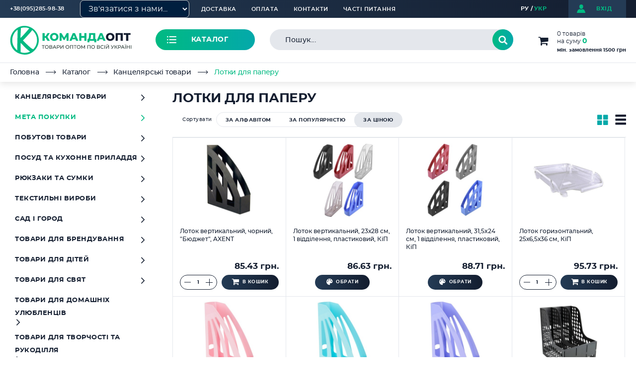

--- FILE ---
content_type: text/html; charset=UTF-8
request_url: https://optom-k.com/ua/catalog/kantselyarski_tovari/lotki_dlya_paperu/
body_size: 93252
content:
<!DOCTYPE HTML>
<html lang="ua">
<head>
	<!-- Google Tag Manager -->
		<!-- End Google Tag Manager -->
	<meta charset="UTF-8">
	<meta name="viewport" content="width=device-width">
	<meta http-equiv="cache-control" content="no-cache">
	<meta http-equiv="expires" content="0">
	<title>Лотки для паперу – купити оптом в Києві, Львові, Івано-Франківську, Чернігові | інтернет-магазин optom-k.com</title>
	<meta name="title" content="Лотки для паперу – купити оптом в Києві, Львові, Івано-Франківську, Чернігові | інтернет-магазин optom-k.com">
<meta name="keywords" content="канцтовари, купити канцтовари">
<meta name="description" content="Лотки для паперу. ✔Низькі ціни ✔Великий вибір ✔Оптом і в роздріб. ⛟Доставка → Київ, Рівне, Івано-Франківськ, Луцьк, Тернопіль, Чернівці, Чернігів та по всій Україні.">
<link rel="canonical" href="https://optom-k.com/ua/catalog/kantselyarski_tovari/lotki_dlya_paperu/">
<link href="https://fonts.googleapis.com/css?family=Montserrat:300,400,500,600,700,800,900&display=swap&subset=cyrillic,cyrillic-ext" rel="stylesheet"><script type="text/javascript" data-skip-moving="true">(function(w, d, n) {var cl = "bx-core";var ht = d.documentElement;var htc = ht ? ht.className : undefined;if (htc === undefined || htc.indexOf(cl) !== -1){return;}var ua = n.userAgent;if (/(iPad;)|(iPhone;)/i.test(ua)){cl += " bx-ios";}else if (/Windows/i.test(ua)){cl += ' bx-win';}else if (/Macintosh/i.test(ua)){cl += " bx-mac";}else if (/Linux/i.test(ua) && !/Android/i.test(ua)){cl += " bx-linux";}else if (/Android/i.test(ua)){cl += " bx-android";}cl += (/(ipad|iphone|android|mobile|touch)/i.test(ua) ? " bx-touch" : " bx-no-touch");cl += w.devicePixelRatio && w.devicePixelRatio >= 2? " bx-retina": " bx-no-retina";var ieVersion = -1;if (/AppleWebKit/.test(ua)){cl += " bx-chrome";}else if (/Opera/.test(ua)){cl += " bx-opera";}else if (/Firefox/.test(ua)){cl += " bx-firefox";}ht.className = htc ? htc + " " + cl : cl;})(window, document, navigator);</script>


<link href="/bitrix/js/ui/design-tokens/dist/ui.design-tokens.min.css?167387974822029" type="text/css"  rel="stylesheet" >
<link href="/bitrix/js/ui/fonts/opensans/ui.font.opensans.min.css?16738795252320" type="text/css"  rel="stylesheet" >
<link href="/bitrix/js/main/popup/dist/main.popup.bundle.min.css?167387972825089" type="text/css"  rel="stylesheet" >
<link href="/bitrix/css/main/themes/blue/style.min.css?1649322518331" type="text/css"  rel="stylesheet" >
<link href="/bitrix/cache/css/ua/opt-k_2020/page_426d1554c4a27ae7f78b734e6b2850d9/page_426d1554c4a27ae7f78b734e6b2850d9_v1.css?176785777945525" type="text/css"  rel="stylesheet" >
<link href="/bitrix/cache/css/ua/opt-k_2020/template_060dc2874ee4e9b4d8fdd95e0fb127fc/template_060dc2874ee4e9b4d8fdd95e0fb127fc_v1.css?1767857783150100" type="text/css"  data-template-style="true" rel="stylesheet" >







<meta property="ya:interaction" content="XML_FORM" />
<meta property="ya:interaction:url" content="https://optom-k.com/ua/catalog/kantselyarski_tovari/lotki_dlya_paperu/?mode=xml" />
<link rel="alternate" href="https://optom-k.com/catalog/kantselyarskie_tovary/lotki_dlya_bumagi_1/" hreflang="ru-ua" />
<link href='/bitrix/js/sng.up/style-up.css' type='text/css' rel='stylesheet' />



		<meta property="og:locale" content="uk_ua">
	<meta property="og:type" content="website">
	<meta property="og:title" content="Лотки для паперу – купити оптом в Києві, Львові, Івано-Франківську, Чернігові | інтернет-магазин optom-k.com">
	<meta property="og:description" content="Лотки для паперу. ✔Низькі ціни ✔Великий вибір ✔Оптом і в роздріб. ⛟Доставка → Київ, Рівне, Івано-Франківськ, Луцьк, Тернопіль, Чернівці, Чернігів та по всій Україні.">
	<meta property="og:url" content="https://optom-k.com/ua/catalog/kantselyarski_tovari/lotki_dlya_paperu/index.php" />
	<meta property="og:site_name" content="КомандаОПТ">
	<meta property="og:image" content="https://optom-k.com/local/templates/opt-k_2020/images/logo-ua.svg" />
		</head>
<body>
	<!-- Google Tag Manager (noscript) -->
	<noscript><iframe src="https://www.googletagmanager.com/ns.html?id=GTM-WVP7MN6"
	height="0" width="0" style="display:none;visibility:hidden"></iframe></noscript>
	<!-- End Google Tag Manager (noscript) -->
	<div class="print-hidden"></div>
	<!-- Callback -->
	<div class="modal-window" id="callback">
		<div id="comp_d1dc3391921ed2826800ad1778a12e0d"><h2>замовити дзвінок</h2>
<div class="main-form">
		
<form action="/ua/catalog/kantselyarski_tovari/lotki_dlya_paperu/" method="POST"><input type="hidden" name="bxajaxid" id="bxajaxid_d1dc3391921ed2826800ad1778a12e0d_8BACKi" value="d1dc3391921ed2826800ad1778a12e0d" /><input type="hidden" name="AJAX_CALL" value="Y" />		<input type="hidden" name="sessid" id="sessid" value="e97e6e9eadef08866db6e1c4e02e0e6f" />		<div class="text-field-wrap">
			<input type="text" class="text-field" name="user_name" value="" placeholder="Ім'я*">
		</div>
		<div class="text-field-wrap last">
			<input type="text" class="text-field phone-mask" name="user_phone" value="" placeholder="Тел.*">
		</div>
				<div class="check-wrap h_mb-45">
			<input type="checkbox" class="checkbox" name="mc_agree" value="Y" id="mc_agree" required >
			<label for="mc_agree" class="check-wrap__label">
				<span class="check-wrap__label-icon icon-check"></span>
				<span class="check-wrap__label-text">Я даю згоду на обробку особистих даних</span>
			</label>
		</div>
		<div class="h_center">
			<input type="hidden" name="PARAMS_HASH" value="0c579f4e703cc752dfc9fb6343416f39">
			<button class="submit btn-green2" type="submit" name="submit" value="зателефонувати мені">зателефонувати мені</button>
		</div>
	</form>
</div>
</div>		<a href="#" class="modal-window__close custom-close"></a>
	</div>
	
	<div class="page">
		<div class="wrapper">
			<div class="top-line">
				<div class="container">
					<div class="top-menu-mobile">
						<a href="#" class="top-menu-opener"><span></span></a>
						<div class="top-menu-drop">
								<ul class="top-nav">				<li class="top-nav__item">
				<a href="/ua/pages/delivery/" class="top-nav__link">Доставка</a>
			</li><li class="top-nav__item">
				<a href="/ua/pages/payment/" class="top-nav__link">Оплата</a>
			</li><li class="top-nav__item">
				<a href="/ua/pages/contacts/" class="top-nav__link">Контакти</a>
			</li><li class="top-nav__item">
				<a href="/ua/pages/questions/" class="top-nav__link">Часті питання</a>
			</li>	</ul>
								<div class="phone-select">
 <a href="tel:0952859838" class="phone-select__opener"> <span class="phone-select__opener__text">+38(095)285-98-38</span></a>
	<div class="phone-select__popup">
 <a href="tel:0732629776" class="phone-select__popup-phone">+38(073)262-97-76</a> <a href="tel:0674646285" class="phone-select__popup-phone">+38(067)464-62-85</a>
	</div>
</div>
<select id="messengerSelect" onchange="goToMessenger()" style="padding: 8px 12px; border-radius: 8px; border: 1px solid #ccc; background-color:#001F3F; color: #f8f9fa; cursor: pointer; min-width: 220px;">
	<option value="" disabled="" selected="">Зв'язатися з нами...</option>
	<option value="https://t.me/komandaopt_openline_bot">Telegram</option>
	<option value="viber://pa?chatURI=komandaopt">Viber</option>
	<option value="https://www.facebook.com/473225726482435">Facebook</option>
</select>
  <b><span style="color: #5e5ca7;">&nbsp;<br>
 </span></b>						</div>
					</div>
					<!--'start_frame_cache_user_login'--><a href="#login-modal" class="login-short" data-fancybox>
								<span class="login-short__icon icon-login"></span>
								<span class="login-short__text">вхід</span>
							</a><!--'end_frame_cache_user_login'-->					<ul class="lang-list">
		<li><a href="/" class="lang-link-s1" title="РУ">РУ</a></li><li><a href="javascript:void(0);" class="lang-link-ua active" title="УКР">УКР</a></li>	</ul>				</div>
			</div>
						<header class="header">
				<div class="container">
					<div class="header__row catalog-popup-holder">
						<span class="logo">
							<a href="/ua/" title="інтернет-магазин optom-k.com"><img class="lazy" data-src="/local/templates/opt-k_2020/images/logo.svg" alt="інтернет-магазин optom-k.com" title="інтернет-магазин optom-k.com"></a>						</span>
						<div class="catalog-opener-wrap">
							<a href="/ua/catalog/" class="catalog-opener">
								<span class="catalog-opener__icon icon-catalog"></span>
								<span class="catalog-opener__text">Каталог</span>
							</a>
						</div>
							<div id="title-search" class="search-form">
		<div class="search-form__content">
			<form action="/ua/search/">
				<input id="title-search-input" class="search-form__text-field" type="text" name="q" value="" maxlength="50" placeholder="Пошук..." autocomplete="off" />
				<button class="search-form__submit icon-search" name="s" type="submit" value="Пошук"></button>
				<a href="#" class="search-form__clear icon-close"></a>
			</form>
			<div id="top-title-search-result"></div>
		</div>
		<div class="search-form__overlay"></div>
	</div>
																				<div id="bx_basketFKauiI" class="short-basket bx-opener"><!--'start_frame_cache_bx_basketFKauiI'--><a href="/ua/basket/" class="short-basket__btn-open">
	<span class="short-basket__icon icon-basket"></span>
	<span class="short-basket__amount">0 товарів</span>			<span class="short-basket__sum">на суму <b>0</b></span>
					<span class="short-basket__minimum">мін. замовлення 1500 грн</span>
		</a><!--'end_frame_cache_bx_basketFKauiI'--></div>
							<div class="catalog-popup">
								<div class="catalog-popup__sidebar">
	<ul class="catalog-main-list">
					<li class="catalog-main-list__item">
				<a href="#tab0" class="catalog-main-list__link active">Канцелярські товари</a>
			</li>
						<li class="catalog-main-list__item">
				<a href="#tab1" class="catalog-main-list__link">Мета покупки</a>
			</li>
						<li class="catalog-main-list__item">
				<a href="#tab2" class="catalog-main-list__link">Побутові товари</a>
			</li>
						<li class="catalog-main-list__item">
				<a href="#tab3" class="catalog-main-list__link">Посуд та кухонне приладдя</a>
			</li>
						<li class="catalog-main-list__item">
				<a href="#tab4" class="catalog-main-list__link">Рюкзаки та сумки</a>
			</li>
						<li class="catalog-main-list__item">
				<a href="#tab5" class="catalog-main-list__link">Текстильні вироби</a>
			</li>
						<li class="catalog-main-list__item">
				<a href="#tab6" class="catalog-main-list__link">Сад і город</a>
			</li>
						<li class="catalog-main-list__item">
				<a href="#tab7" class="catalog-main-list__link">Товари для брендування</a>
			</li>
						<li class="catalog-main-list__item">
				<a href="#tab8" class="catalog-main-list__link">Товари для дітей</a>
			</li>
						<li class="catalog-main-list__item">
				<a href="#tab9" class="catalog-main-list__link">Товари для свят</a>
			</li>
						<li class="catalog-main-list__item">
				<a href="#tab10" class="catalog-main-list__link">Товари для домашніх улюбленців</a>
			</li>
						<li class="catalog-main-list__item">
				<a href="#tab11" class="catalog-main-list__link">Товари для творчості та рукоділля</a>
			</li>
						<li class="catalog-main-list__item">
				<a href="#tab12" class="catalog-main-list__link">Штучні квіти та лампадки</a>
			</li>
				</ul>
		<ul class="info-list">
		<li class="info-list__item">
				<a href="/ua/pages/price_list/" class="info-list__link">Прайси</a>
			</li><li class="info-list__item">
				<a href="/ua/pages/payment/" class="info-list__link">Оплата</a>
			</li><li class="info-list__item">
				<a href="/ua/pages/delivery/" class="info-list__link">Доставка</a>
			</li>	</ul>
		<div class="menu-contacts">
		<ul class="footer-contacts">
	<li>
		<div class="footer-contacts__icon icon-phone"></div>
		<div class="footer-contacts__text">
			<a href="tel:0674646285">(067) 464-62-85</a>;
			<br>
			<a href="tel:095 2859838">(095) 285-98-38</a>;
			<br>
			<a href="tel:0732629776">(073) 262-97-76</a>
		</div>
	</li>
	<li>
		<div class="footer-contacts__icon icon-marker"></div>
		<div class="footer-contacts__text">
			<address>м. Чернігів,<br/>вул. Громадська (Борисенка), 47А</address>
		</div>
	</li>
	<li>
		<div class="footer-contacts__icon icon-schedule"></div>
		<div class="footer-contacts__text">пн-пт: 8:00-18:00</div>
	</li>
</ul>	</div>
</div>
<div class="catalog-popup__content">
	<a href="#" class="catalog-popup__close">
		<span class="catalog-popup__close-text">закрити</span>
		<span class="catalog-popup__close-icon"></span>
	</a>
			<div class="catalog-tab tab-active" id="tab0">
							<ul class="first-level accordion">
											<li class="first-level__item">
							<a href="/ua/catalog/kantselyarski_tovari/albomi_dlya_malyuvannya/" class="first-level__link opener d-flex d-md-none">
								<span class="first-level__icon">
																	</span>
								<span class="first-level__text">Альбоми для малювання</span>
							</a>
							<a href="/ua/catalog/kantselyarski_tovari/albomi_dlya_malyuvannya/" class="first-level__link d-none d-md-flex">
								<span class="first-level__icon">
																	</span>
								<span class="first-level__text">Альбоми для малювання</span>
							</a>
															<ul class="second-level slide">
									<li class="second-level__item">
											<a href="/ua/catalog/kantselyarski_tovari/albomi_dlya_malyuvannya/papir_dlya_akvareli_ta_guashi/" class="second-level__link">Папір для акварелі та гуаші</a>
																					</li><li class="second-level__item">
											<a href="/ua/catalog/kantselyarski_tovari/albomi_dlya_malyuvannya/albomi_dlya_malyuvannya_kle_ni/" class="second-level__link">Альбоми для малювання клеєні</a>
																					</li><li class="second-level__item">
											<a href="/ua/catalog/kantselyarski_tovari/albomi_dlya_malyuvannya/albomi_dlya_malyuvannya_na_skobi/" class="second-level__link">Альбоми для малювання на скобі</a>
																					</li><li class="second-level__item">
											<a href="/ua/catalog/kantselyarski_tovari/albomi_dlya_malyuvannya/albomi_dlya_malyuvannya_na_spirali/" class="second-level__link">Альбоми для малювання на спіралі</a>
																					</li>								</ul>
														</li>
												<li class="first-level__item">
							<a href="/ua/catalog/kantselyarski_tovari/kite_classic/" class="first-level__link opener d-flex d-md-none">
								<span class="first-level__icon">
																	</span>
								<span class="first-level__text">Kite Classic</span>
							</a>
							<a href="/ua/catalog/kantselyarski_tovari/kite_classic/" class="first-level__link d-none d-md-flex">
								<span class="first-level__icon">
																	</span>
								<span class="first-level__text">Kite Classic</span>
							</a>
													</li>
												<li class="first-level__item">
							<a href="/ua/catalog/kantselyarski_tovari/bloknoti/" class="first-level__link opener d-flex d-md-none">
								<span class="first-level__icon">
																	</span>
								<span class="first-level__text">Блокноти</span>
							</a>
							<a href="/ua/catalog/kantselyarski_tovari/bloknoti/" class="first-level__link d-none d-md-flex">
								<span class="first-level__icon">
																	</span>
								<span class="first-level__text">Блокноти</span>
							</a>
															<ul class="second-level slide">
									<li class="second-level__item">
											<a href="/ua/catalog/kantselyarski_tovari/bloknoti/bloknoti_v_m_yakiy_obkladintsi/" class="second-level__link">Блокноти в м'якій обкладинці</a>
																					</li><li class="second-level__item">
											<a href="/ua/catalog/kantselyarski_tovari/bloknoti/bloknoti_v_tverdiy_obkladintsi/" class="second-level__link">Блокноти в твердій обкладинці</a>
																					</li><li class="second-level__item">
											<a href="/ua/catalog/kantselyarski_tovari/bloknoti/bloknoti_dityachi/" class="second-level__link">Блокноти дитячі</a>
																					</li><li class="second-level__item">
											<a href="/ua/catalog/kantselyarski_tovari/bloknoti/bloknoti_na_spirali/" class="second-level__link">Блокноти на спіралі</a>
																					</li><li class="second-level__item">
											<a href="/ua/catalog/kantselyarski_tovari/bloknoti/osobisti_shchodenniki_ta_anketi_druziv/" class="second-level__link">Особисті щоденники та анкети друзів</a>
																					</li><li class="second-level__item">
											<a href="/ua/catalog/kantselyarski_tovari/bloknoti/sketchbuki/" class="second-level__link">Скетчбуки</a>
																					</li><li class="second-level__item">
											<a href="/ua/catalog/kantselyarski_tovari/bloknoti/shchodenniki_datovani/" class="second-level__link">Щоденники датовані</a>
																					</li><li class="second-level__item">
											<a href="/ua/catalog/kantselyarski_tovari/bloknoti/shchodenniki_nedatovani/" class="second-level__link">Щоденники недатовані</a>
																					</li>								</ul>
														</li>
												<li class="first-level__item">
							<a href="/ua/catalog/kantselyarski_tovari/globusi/" class="first-level__link opener d-flex d-md-none">
								<span class="first-level__icon">
																	</span>
								<span class="first-level__text">Глобуси</span>
							</a>
							<a href="/ua/catalog/kantselyarski_tovari/globusi/" class="first-level__link d-none d-md-flex">
								<span class="first-level__icon">
																	</span>
								<span class="first-level__text">Глобуси</span>
							</a>
													</li>
												<li class="first-level__item">
							<a href="/ua/catalog/kantselyarski_tovari/gramoti_ta_diplomi/" class="first-level__link opener d-flex d-md-none">
								<span class="first-level__icon">
																	</span>
								<span class="first-level__text">Грамоти та дипломи</span>
							</a>
							<a href="/ua/catalog/kantselyarski_tovari/gramoti_ta_diplomi/" class="first-level__link d-none d-md-flex">
								<span class="first-level__icon">
																	</span>
								<span class="first-level__text">Грамоти та дипломи</span>
							</a>
													</li>
												<li class="first-level__item">
							<a href="/ua/catalog/kantselyarski_tovari/doshki_dlya_liplennya/" class="first-level__link opener d-flex d-md-none">
								<span class="first-level__icon">
																	</span>
								<span class="first-level__text">Дошки для ліплення</span>
							</a>
							<a href="/ua/catalog/kantselyarski_tovari/doshki_dlya_liplennya/" class="first-level__link d-none d-md-flex">
								<span class="first-level__icon">
																	</span>
								<span class="first-level__text">Дошки для ліплення</span>
							</a>
													</li>
												<li class="first-level__item">
							<a href="/ua/catalog/kantselyarski_tovari/doshki_ta_papir_dlya_flipchartu/" class="first-level__link opener d-flex d-md-none">
								<span class="first-level__icon">
																	</span>
								<span class="first-level__text">Дошки та папір для фліпчарту</span>
							</a>
							<a href="/ua/catalog/kantselyarski_tovari/doshki_ta_papir_dlya_flipchartu/" class="first-level__link d-none d-md-flex">
								<span class="first-level__icon">
																	</span>
								<span class="first-level__text">Дошки та папір для фліпчарту</span>
							</a>
													</li>
												<li class="first-level__item">
							<a href="/ua/catalog/kantselyarski_tovari/gamma_ua_1/" class="first-level__link opener d-flex d-md-none">
								<span class="first-level__icon">
																	</span>
								<span class="first-level__text">ГАММА’UA</span>
							</a>
							<a href="/ua/catalog/kantselyarski_tovari/gamma_ua_1/" class="first-level__link d-none d-md-flex">
								<span class="first-level__icon">
																	</span>
								<span class="first-level__text">ГАММА’UA</span>
							</a>
													</li>
												<li class="first-level__item">
							<a href="/ua/catalog/kantselyarski_tovari/dribne_kantselyarske_priladdya/" class="first-level__link opener d-flex d-md-none">
								<span class="first-level__icon">
																	</span>
								<span class="first-level__text">Дрібне канцелярське приладдя</span>
							</a>
							<a href="/ua/catalog/kantselyarski_tovari/dribne_kantselyarske_priladdya/" class="first-level__link d-none d-md-flex">
								<span class="first-level__icon">
																	</span>
								<span class="first-level__text">Дрібне канцелярське приладдя</span>
							</a>
															<ul class="second-level slide">
									<li class="second-level__item">
											<a href="/ua/catalog/kantselyarski_tovari/dribne_kantselyarske_priladdya/beydzhi/" class="second-level__link">Бейджі</a>
																					</li><li class="second-level__item">
											<a href="/ua/catalog/kantselyarski_tovari/dribne_kantselyarske_priladdya/binderi/" class="second-level__link">Біндери</a>
																					</li><li class="second-level__item">
											<a href="/ua/catalog/kantselyarski_tovari/dribne_kantselyarske_priladdya/gumki_dlya_groshey/" class="second-level__link">Гумки для грошей</a>
																					</li><li class="second-level__item">
											<a href="/ua/catalog/kantselyarski_tovari/dribne_kantselyarske_priladdya/zakladinki_dlya_knig/" class="second-level__link">Закладинки для книг</a>
																					</li><li class="second-level__item">
											<a href="/ua/catalog/kantselyarski_tovari/dribne_kantselyarske_priladdya/zbilshuyuche_sklo/" class="second-level__link">Збільшуюче скло</a>
																					</li><li class="second-level__item">
											<a href="/ua/catalog/kantselyarski_tovari/dribne_kantselyarske_priladdya/informatsiyni_tablichki/" class="second-level__link">Інформаційні таблички</a>
																					</li><li class="second-level__item">
											<a href="/ua/catalog/kantselyarski_tovari/dribne_kantselyarske_priladdya/kantselyarski_knopki/" class="second-level__link">Канцелярські кнопки</a>
																					</li><li class="second-level__item">
											<a href="/ua/catalog/kantselyarski_tovari/dribne_kantselyarske_priladdya/magniti_dlya_doshok/" class="second-level__link">Магніти для дошок</a>
																					</li><li class="second-level__item">
											<a href="/ua/catalog/kantselyarski_tovari/dribne_kantselyarske_priladdya/podushki_dlya_zmochuvannya_paltsiv/" class="second-level__link">Подушки для змочування пальців</a>
																					</li><li class="second-level__item">
											<a href="/ua/catalog/kantselyarski_tovari/dribne_kantselyarske_priladdya/skobi_dlya_stepleriv/" class="second-level__link">Скоби для степлерів</a>
																					</li><li class="second-level__item">
											<a href="/ua/catalog/kantselyarski_tovari/dribne_kantselyarske_priladdya/skripki/" class="second-level__link">Скріпки</a>
																					</li>								</ul>
														</li>
												<li class="first-level__item">
							<a href="/ua/catalog/kantselyarski_tovari/zoshiti_shkilni/" class="first-level__link opener d-flex d-md-none">
								<span class="first-level__icon">
																	</span>
								<span class="first-level__text">Зошити шкільні</span>
							</a>
							<a href="/ua/catalog/kantselyarski_tovari/zoshiti_shkilni/" class="first-level__link d-none d-md-flex">
								<span class="first-level__icon">
																	</span>
								<span class="first-level__text">Зошити шкільні</span>
							</a>
															<ul class="second-level slide">
									<li class="second-level__item">
											<a href="/ua/catalog/kantselyarski_tovari/zoshiti_shkilni/zoshiti_ekonom_klasu/" class="second-level__link">Зошити економ-класу</a>
																					</li><li class="second-level__item">
											<a href="/ua/catalog/kantselyarski_tovari/zoshiti_shkilni/zoshiti_z_povnokolorovoyu_obkladinkoyu/" class="second-level__link">Зошити з повнокольоровою обкладинкою</a>
											<ul class="third-level">
													<li class="third-level__item">
															<a href="/ua/catalog/kantselyarski_tovari/zoshiti_shkilni/zoshiti_z_povnokolorovoyu_obkladinkoyu/zoshiti_1_veresnya/" class="third-level__link">Зошити 1 Вересня</a>
														</li><li class="third-level__item">
															<a href="/ua/catalog/kantselyarski_tovari/zoshiti_shkilni/zoshiti_z_povnokolorovoyu_obkladinkoyu/zoshiti_kite/" class="third-level__link">Зошити KITE</a>
														</li><li class="third-level__item">
															<a href="/ua/catalog/kantselyarski_tovari/zoshiti_shkilni/zoshiti_z_povnokolorovoyu_obkladinkoyu/zoshiti_tetrada/" class="third-level__link">Зошити Тетрада</a>
														</li><li class="third-level__item">
															<a href="/ua/catalog/kantselyarski_tovari/zoshiti_shkilni/zoshiti_z_povnokolorovoyu_obkladinkoyu/zoshiti_brisk/" class="third-level__link">Зошити Бріск</a>
														</li>												</ul>										</li><li class="second-level__item">
											<a href="/ua/catalog/kantselyarski_tovari/zoshiti_shkilni/zoshiti_notni/" class="second-level__link">Зошити нотні</a>
																					</li>								</ul>
														</li>
												<li class="first-level__item">
							<a href="/ua/catalog/kantselyarski_tovari/instrumenti_ta_papir_dlya_kreslennya/" class="first-level__link opener d-flex d-md-none">
								<span class="first-level__icon">
																	</span>
								<span class="first-level__text">Інструменти та папір для креслення</span>
							</a>
							<a href="/ua/catalog/kantselyarski_tovari/instrumenti_ta_papir_dlya_kreslennya/" class="first-level__link d-none d-md-flex">
								<span class="first-level__icon">
																	</span>
								<span class="first-level__text">Інструменти та папір для креслення</span>
							</a>
															<ul class="second-level slide">
									<li class="second-level__item">
											<a href="/ua/catalog/kantselyarski_tovari/instrumenti_ta_papir_dlya_kreslennya/gotovalni_ta_tsirkuli/" class="second-level__link">Готовальні та циркулі</a>
																					</li><li class="second-level__item">
											<a href="/ua/catalog/kantselyarski_tovari/instrumenti_ta_papir_dlya_kreslennya/kopiyuvalniy_papir_i_kalka/" class="second-level__link">Копіювальний папір і калька</a>
																					</li><li class="second-level__item">
											<a href="/ua/catalog/kantselyarski_tovari/instrumenti_ta_papir_dlya_kreslennya/papki_dlya_kreslen/" class="second-level__link">Папки для креслень</a>
																					</li><li class="second-level__item">
											<a href="/ua/catalog/kantselyarski_tovari/instrumenti_ta_papir_dlya_kreslennya/tubusi_dlya_kreslen/" class="second-level__link">Тубуси для креслень</a>
																					</li>								</ul>
														</li>
												<li class="first-level__item">
							<a href="/ua/catalog/kantselyarski_tovari/kalendari/" class="first-level__link opener d-flex d-md-none">
								<span class="first-level__icon">
																	</span>
								<span class="first-level__text">Календарі</span>
							</a>
							<a href="/ua/catalog/kantselyarski_tovari/kalendari/" class="first-level__link d-none d-md-flex">
								<span class="first-level__icon">
																	</span>
								<span class="first-level__text">Календарі</span>
							</a>
													</li>
												<li class="first-level__item">
							<a href="/ua/catalog/kantselyarski_tovari/kalkulyatori/" class="first-level__link opener d-flex d-md-none">
								<span class="first-level__icon">
																	</span>
								<span class="first-level__text">Калькулятори</span>
							</a>
							<a href="/ua/catalog/kantselyarski_tovari/kalkulyatori/" class="first-level__link d-none d-md-flex">
								<span class="first-level__icon">
																	</span>
								<span class="first-level__text">Калькулятори</span>
							</a>
													</li>
												<li class="first-level__item">
							<a href="/ua/catalog/kantselyarski_tovari/kantselyarski_dirkoprobivachi/" class="first-level__link opener d-flex d-md-none">
								<span class="first-level__icon">
																	</span>
								<span class="first-level__text">Канцелярські діркопробивачі</span>
							</a>
							<a href="/ua/catalog/kantselyarski_tovari/kantselyarski_dirkoprobivachi/" class="first-level__link d-none d-md-flex">
								<span class="first-level__icon">
																	</span>
								<span class="first-level__text">Канцелярські діркопробивачі</span>
							</a>
													</li>
												<li class="first-level__item">
							<a href="/ua/catalog/kantselyarski_tovari/kantselyarski_knigi/" class="first-level__link opener d-flex d-md-none">
								<span class="first-level__icon">
																	</span>
								<span class="first-level__text">Канцелярські книги</span>
							</a>
							<a href="/ua/catalog/kantselyarski_tovari/kantselyarski_knigi/" class="first-level__link d-none d-md-flex">
								<span class="first-level__icon">
																	</span>
								<span class="first-level__text">Канцелярські книги</span>
							</a>
															<ul class="second-level slide">
									<li class="second-level__item">
											<a href="/ua/catalog/kantselyarski_tovari/kantselyarski_knigi/kantselyarski_knigi_v_m_yakiy_paliturtsi/" class="second-level__link">Канцелярські книги в м'якій палітурці</a>
																					</li><li class="second-level__item">
											<a href="/ua/catalog/kantselyarski_tovari/kantselyarski_knigi/kantselyarski_knigi_v_tverdiy_paliturtsi/" class="second-level__link">Канцелярські книги в твердій палітурці</a>
																					</li>								</ul>
														</li>
												<li class="first-level__item">
							<a href="/ua/catalog/kantselyarski_tovari/kantselyarski_korektori/" class="first-level__link opener d-flex d-md-none">
								<span class="first-level__icon">
																	</span>
								<span class="first-level__text">Канцелярські коректори</span>
							</a>
							<a href="/ua/catalog/kantselyarski_tovari/kantselyarski_korektori/" class="first-level__link d-none d-md-flex">
								<span class="first-level__icon">
																	</span>
								<span class="first-level__text">Канцелярські коректори</span>
							</a>
															<ul class="second-level slide">
									<li class="second-level__item">
											<a href="/ua/catalog/kantselyarski_tovari/kantselyarski_korektori/korektori_ridki/" class="second-level__link">Коректори рідкі</a>
																					</li><li class="second-level__item">
											<a href="/ua/catalog/kantselyarski_tovari/kantselyarski_korektori/korektori_strichkovi/" class="second-level__link">Коректори стрічкові</a>
																					</li><li class="second-level__item">
											<a href="/ua/catalog/kantselyarski_tovari/kantselyarski_korektori/korektori_ruchki/" class="second-level__link">Коректори-ручки</a>
																					</li>								</ul>
														</li>
												<li class="first-level__item">
							<a href="/ua/catalog/kantselyarski_tovari/kantselyarski_stepleri_ta_antistepleri/" class="first-level__link opener d-flex d-md-none">
								<span class="first-level__icon">
																	</span>
								<span class="first-level__text">Канцелярські степлери та антистеплери</span>
							</a>
							<a href="/ua/catalog/kantselyarski_tovari/kantselyarski_stepleri_ta_antistepleri/" class="first-level__link d-none d-md-flex">
								<span class="first-level__icon">
																	</span>
								<span class="first-level__text">Канцелярські степлери та антистеплери</span>
							</a>
													</li>
												<li class="first-level__item">
							<a href="/ua/catalog/kantselyarski_tovari/karton_ta_papir_dityachiy/" class="first-level__link opener d-flex d-md-none">
								<span class="first-level__icon">
																	</span>
								<span class="first-level__text">Картон та папір дитячий</span>
							</a>
							<a href="/ua/catalog/kantselyarski_tovari/karton_ta_papir_dityachiy/" class="first-level__link d-none d-md-flex">
								<span class="first-level__icon">
																	</span>
								<span class="first-level__text">Картон та папір дитячий</span>
							</a>
															<ul class="second-level slide">
									<li class="second-level__item">
											<a href="/ua/catalog/kantselyarski_tovari/karton_ta_papir_dityachiy/karton_biliy/" class="second-level__link">Картон білий</a>
																					</li><li class="second-level__item">
											<a href="/ua/catalog/kantselyarski_tovari/karton_ta_papir_dityachiy/karton_koloroviy/" class="second-level__link">Картон кольоровий</a>
																					</li><li class="second-level__item">
											<a href="/ua/catalog/kantselyarski_tovari/karton_ta_papir_dityachiy/papir_koloroviy_dityachiy/" class="second-level__link">Папір кольоровий дитячий</a>
																					</li>								</ul>
														</li>
												<li class="first-level__item">
							<a href="/ua/catalog/kantselyarski_tovari/kantselyarska_kleyka_strichka_1/" class="first-level__link opener d-flex d-md-none">
								<span class="first-level__icon">
																	</span>
								<span class="first-level__text">Канцелярська клейка стрічка</span>
							</a>
							<a href="/ua/catalog/kantselyarski_tovari/kantselyarska_kleyka_strichka_1/" class="first-level__link d-none d-md-flex">
								<span class="first-level__icon">
																	</span>
								<span class="first-level__text">Канцелярська клейка стрічка</span>
							</a>
													</li>
												<li class="first-level__item">
							<a href="/ua/catalog/kantselyarski_tovari/kilimki_dlya_pisma/" class="first-level__link opener d-flex d-md-none">
								<span class="first-level__icon">
																	</span>
								<span class="first-level__text">Килимки для письма</span>
							</a>
							<a href="/ua/catalog/kantselyarski_tovari/kilimki_dlya_pisma/" class="first-level__link d-none d-md-flex">
								<span class="first-level__icon">
																	</span>
								<span class="first-level__text">Килимки для письма</span>
							</a>
													</li>
												<li class="first-level__item">
							<a href="/ua/catalog/kantselyarski_tovari/kley/" class="first-level__link opener d-flex d-md-none">
								<span class="first-level__icon">
																	</span>
								<span class="first-level__text">Клей</span>
							</a>
							<a href="/ua/catalog/kantselyarski_tovari/kley/" class="first-level__link d-none d-md-flex">
								<span class="first-level__icon">
																	</span>
								<span class="first-level__text">Клей</span>
							</a>
															<ul class="second-level slide">
									<li class="second-level__item">
											<a href="/ua/catalog/kantselyarski_tovari/kley/kley_kantselyarskiy_ridkiy/" class="second-level__link">Клей канцелярський рідкий</a>
																					</li><li class="second-level__item">
											<a href="/ua/catalog/kantselyarski_tovari/kley/kley_pva/" class="second-level__link">Клей ПВА</a>
																					</li><li class="second-level__item">
											<a href="/ua/catalog/kantselyarski_tovari/kley/kley_olivets/" class="second-level__link">Клей-олівець</a>
																					</li>								</ul>
														</li>
												<li class="first-level__item">
							<a href="/ua/catalog/kantselyarski_tovari/konverti_blanki_ta_kasova_strichka_1/" class="first-level__link opener d-flex d-md-none">
								<span class="first-level__icon">
																	</span>
								<span class="first-level__text">Конверти, бланки та касова стрічка</span>
							</a>
							<a href="/ua/catalog/kantselyarski_tovari/konverti_blanki_ta_kasova_strichka_1/" class="first-level__link d-none d-md-flex">
								<span class="first-level__icon">
																	</span>
								<span class="first-level__text">Конверти, бланки та касова стрічка</span>
							</a>
													</li>
												<li class="first-level__item">
							<a href="/ua/catalog/kantselyarski_tovari/gumki/" class="first-level__link opener d-flex d-md-none">
								<span class="first-level__icon">
																	</span>
								<span class="first-level__text">Гумки</span>
							</a>
							<a href="/ua/catalog/kantselyarski_tovari/gumki/" class="first-level__link d-none d-md-flex">
								<span class="first-level__icon">
																	</span>
								<span class="first-level__text">Гумки</span>
							</a>
													</li>
												<li class="first-level__item">
							<a href="/ua/catalog/kantselyarski_tovari/liniyki_trikutniki_ta_transportiri/" class="first-level__link opener d-flex d-md-none">
								<span class="first-level__icon">
																	</span>
								<span class="first-level__text">Лінійки, трикутники та транспортири</span>
							</a>
							<a href="/ua/catalog/kantselyarski_tovari/liniyki_trikutniki_ta_transportiri/" class="first-level__link d-none d-md-flex">
								<span class="first-level__icon">
																	</span>
								<span class="first-level__text">Лінійки, трикутники та транспортири</span>
							</a>
															<ul class="second-level slide">
									<li class="second-level__item">
											<a href="/ua/catalog/kantselyarski_tovari/liniyki_trikutniki_ta_transportiri/liniyki/" class="second-level__link">Лінійки</a>
																					</li><li class="second-level__item">
											<a href="/ua/catalog/kantselyarski_tovari/liniyki_trikutniki_ta_transportiri/nabori_dlya_kreslennya/" class="second-level__link">Набори для креслення</a>
																					</li><li class="second-level__item">
											<a href="/ua/catalog/kantselyarski_tovari/liniyki_trikutniki_ta_transportiri/trikutniki_ta_transportiri/" class="second-level__link">Трикутники та транспортири</a>
																					</li>								</ul>
														</li>
												<li class="first-level__item">
							<a href="/ua/catalog/kantselyarski_tovari/lotki_dlya_paperu/" class="first-level__link opener d-flex d-md-none">
								<span class="first-level__icon">
																	</span>
								<span class="first-level__text">Лотки для паперу</span>
							</a>
							<a href="/ua/catalog/kantselyarski_tovari/lotki_dlya_paperu/" class="first-level__link d-none d-md-flex">
								<span class="first-level__icon">
																	</span>
								<span class="first-level__text">Лотки для паперу</span>
							</a>
													</li>
												<li class="first-level__item">
							<a href="/ua/catalog/kantselyarski_tovari/markeri/" class="first-level__link opener d-flex d-md-none">
								<span class="first-level__icon">
																	</span>
								<span class="first-level__text">Маркери</span>
							</a>
							<a href="/ua/catalog/kantselyarski_tovari/markeri/" class="first-level__link d-none d-md-flex">
								<span class="first-level__icon">
																	</span>
								<span class="first-level__text">Маркери</span>
							</a>
															<ul class="second-level slide">
									<li class="second-level__item">
											<a href="/ua/catalog/kantselyarski_tovari/markeri/markeri_permanentni/" class="second-level__link">Маркери перманентні</a>
																					</li><li class="second-level__item">
											<a href="/ua/catalog/kantselyarski_tovari/markeri/markeri_ta_gubki_dlya_magnitnikh_doshok/" class="second-level__link">Маркери та губки для магнітних дошок</a>
																					</li><li class="second-level__item">
											<a href="/ua/catalog/kantselyarski_tovari/markeri/markeri_tekstovidilyuvachi/" class="second-level__link">Маркери-текстовиділювачі</a>
																					</li>								</ul>
														</li>
												<li class="first-level__item">
							<a href="/ua/catalog/kantselyarski_tovari/materiali_dlya_broshuvannya/" class="first-level__link opener d-flex d-md-none">
								<span class="first-level__icon">
																	</span>
								<span class="first-level__text">Матеріали для брошування</span>
							</a>
							<a href="/ua/catalog/kantselyarski_tovari/materiali_dlya_broshuvannya/" class="first-level__link d-none d-md-flex">
								<span class="first-level__icon">
																	</span>
								<span class="first-level__text">Матеріали для брошування</span>
							</a>
															<ul class="second-level slide">
									<li class="second-level__item">
											<a href="/ua/catalog/kantselyarski_tovari/materiali_dlya_broshuvannya/zshivachi_pruzhini_ta_rozdilniki/" class="second-level__link">Зшивачі. пружини та роздільники</a>
																					</li><li class="second-level__item">
											<a href="/ua/catalog/kantselyarski_tovari/materiali_dlya_broshuvannya/obkladinki_dlya_broshuruvannya/" class="second-level__link">Обкладинки для брошурування</a>
																					</li><li class="second-level__item">
											<a href="/ua/catalog/kantselyarski_tovari/materiali_dlya_broshuvannya/plivka_dlya_laminatsii/" class="second-level__link">Плівка для ламінації</a>
																					</li><li class="second-level__item">
											<a href="/ua/catalog/kantselyarski_tovari/materiali_dlya_broshuvannya/samokleyni_etiketki/" class="second-level__link">Самоклейні етикетки</a>
																					</li>								</ul>
														</li>
												<li class="first-level__item">
							<a href="/ua/catalog/kantselyarski_tovari/navchalni_nabori_dlya_shkoli/" class="first-level__link opener d-flex d-md-none">
								<span class="first-level__icon">
																	</span>
								<span class="first-level__text">Навчальні набори для школи</span>
							</a>
							<a href="/ua/catalog/kantselyarski_tovari/navchalni_nabori_dlya_shkoli/" class="first-level__link d-none d-md-flex">
								<span class="first-level__icon">
																	</span>
								<span class="first-level__text">Навчальні набори для школи</span>
							</a>
															<ul class="second-level slide">
									<li class="second-level__item">
											<a href="/ua/catalog/kantselyarski_tovari/navchalni_nabori_dlya_shkoli/viyala_tsifr_i_liter/" class="second-level__link">Віяла цифр і літер</a>
																					</li><li class="second-level__item">
											<a href="/ua/catalog/kantselyarski_tovari/navchalni_nabori_dlya_shkoli/nabori_pershoklasnika/" class="second-level__link">Набори першокласника</a>
																					</li><li class="second-level__item">
											<a href="/ua/catalog/kantselyarski_tovari/navchalni_nabori_dlya_shkoli/rakhivnitsi_dityachi/" class="second-level__link">Рахівниці дитячі</a>
																					</li><li class="second-level__item">
											<a href="/ua/catalog/kantselyarski_tovari/navchalni_nabori_dlya_shkoli/trafareti_dityachi/" class="second-level__link">Трафарети дитячі</a>
																					</li>								</ul>
														</li>
												<li class="first-level__item">
							<a href="/ua/catalog/kantselyarski_tovari/nozhitsi_kantselyarski/" class="first-level__link opener d-flex d-md-none">
								<span class="first-level__icon">
																	</span>
								<span class="first-level__text">Ножиці канцелярські</span>
							</a>
							<a href="/ua/catalog/kantselyarski_tovari/nozhitsi_kantselyarski/" class="first-level__link d-none d-md-flex">
								<span class="first-level__icon">
																	</span>
								<span class="first-level__text">Ножиці канцелярські</span>
							</a>
															<ul class="second-level slide">
									<li class="second-level__item">
											<a href="/ua/catalog/kantselyarski_tovari/nozhitsi_kantselyarski/nozhitsi_dityachi/" class="second-level__link">Ножиці дитячі</a>
																					</li><li class="second-level__item">
											<a href="/ua/catalog/kantselyarski_tovari/nozhitsi_kantselyarski/nozhitsi_ofisni/" class="second-level__link">Ножиці офісні</a>
																					</li>								</ul>
														</li>
												<li class="first-level__item">
							<a href="/ua/catalog/kantselyarski_tovari/nozhi_kantselyarski_ta_leza_zminni/" class="first-level__link opener d-flex d-md-none">
								<span class="first-level__icon">
																	</span>
								<span class="first-level__text">Ножі канцелярські та леза змінні</span>
							</a>
							<a href="/ua/catalog/kantselyarski_tovari/nozhi_kantselyarski_ta_leza_zminni/" class="first-level__link d-none d-md-flex">
								<span class="first-level__icon">
																	</span>
								<span class="first-level__text">Ножі канцелярські та леза змінні</span>
							</a>
													</li>
												<li class="first-level__item">
							<a href="/ua/catalog/kantselyarski_tovari/obkladinki/" class="first-level__link opener d-flex d-md-none">
								<span class="first-level__icon">
																	</span>
								<span class="first-level__text">Обкладинки</span>
							</a>
							<a href="/ua/catalog/kantselyarski_tovari/obkladinki/" class="first-level__link d-none d-md-flex">
								<span class="first-level__icon">
																	</span>
								<span class="first-level__text">Обкладинки</span>
							</a>
															<ul class="second-level slide">
									<li class="second-level__item">
											<a href="/ua/catalog/kantselyarski_tovari/obkladinki/obkladinki_dlya_zoshitiv/" class="second-level__link">Обкладинки для зошитів</a>
																					</li><li class="second-level__item">
											<a href="/ua/catalog/kantselyarski_tovari/obkladinki/obkladinki_dlya_knig/" class="second-level__link">Обкладинки для книг</a>
																					</li><li class="second-level__item">
											<a href="/ua/catalog/kantselyarski_tovari/obkladinki/obkladinki_dlya_atlasiv_i_konturnikh_kart/" class="second-level__link">Обкладинки для атласів і контурних карт</a>
																					</li>								</ul>
														</li>
												<li class="first-level__item">
							<a href="/ua/catalog/kantselyarski_tovari/olivtsi_chornografitni/" class="first-level__link opener d-flex d-md-none">
								<span class="first-level__icon">
																	</span>
								<span class="first-level__text">Олівці чорнографітні</span>
							</a>
							<a href="/ua/catalog/kantselyarski_tovari/olivtsi_chornografitni/" class="first-level__link d-none d-md-flex">
								<span class="first-level__icon">
																	</span>
								<span class="first-level__text">Олівці чорнографітні</span>
							</a>
															<ul class="second-level slide">
									<li class="second-level__item">
											<a href="/ua/catalog/kantselyarski_tovari/olivtsi_chornografitni/olivtsi_mekhanichni_ta_grifeli/" class="second-level__link">Олівці механічні та грифелі</a>
																					</li><li class="second-level__item">
											<a href="/ua/catalog/kantselyarski_tovari/olivtsi_chornografitni/olivtsi_prosti/" class="second-level__link">Олівці прості</a>
																					</li>								</ul>
														</li>
												<li class="first-level__item">
							<a href="/ua/catalog/kantselyarski_tovari/papir_ofisniy/" class="first-level__link opener d-flex d-md-none">
								<span class="first-level__icon">
																	</span>
								<span class="first-level__text">Папір офісний</span>
							</a>
							<a href="/ua/catalog/kantselyarski_tovari/papir_ofisniy/" class="first-level__link d-none d-md-flex">
								<span class="first-level__icon">
																	</span>
								<span class="first-level__text">Папір офісний</span>
							</a>
															<ul class="second-level slide">
									<li class="second-level__item">
											<a href="/ua/catalog/kantselyarski_tovari/papir_ofisniy/inshi_formati_paperu/" class="second-level__link">Інші формати паперу</a>
																					</li><li class="second-level__item">
											<a href="/ua/catalog/kantselyarski_tovari/papir_ofisniy/papir_koloroviy_ofisniy/" class="second-level__link">Папір кольоровий офісний</a>
																					</li><li class="second-level__item">
											<a href="/ua/catalog/kantselyarski_tovari/papir_ofisniy/papir_ofisniy_a4/" class="second-level__link">Папір офісний А4</a>
																					</li>								</ul>
														</li>
												<li class="first-level__item">
							<a href="/ua/catalog/kantselyarski_tovari/papki_dlya_shkoli/" class="first-level__link opener d-flex d-md-none">
								<span class="first-level__icon">
																	</span>
								<span class="first-level__text">Папки для школи</span>
							</a>
							<a href="/ua/catalog/kantselyarski_tovari/papki_dlya_shkoli/" class="first-level__link d-none d-md-flex">
								<span class="first-level__icon">
																	</span>
								<span class="first-level__text">Папки для школи</span>
							</a>
															<ul class="second-level slide">
									<li class="second-level__item">
											<a href="/ua/catalog/kantselyarski_tovari/papki_dlya_shkoli/shkilni_papki_dlya_zoshitiv/" class="second-level__link">Шкільні папки для зошитів</a>
																					</li><li class="second-level__item">
											<a href="/ua/catalog/kantselyarski_tovari/papki_dlya_shkoli/shkilni_papki_dlya_pratsi/" class="second-level__link">Шкільні папки для праці</a>
																					</li><li class="second-level__item">
											<a href="/ua/catalog/kantselyarski_tovari/papki_dlya_shkoli/shkilni_papki_portfeli/" class="second-level__link">Шкільні папки-портфелі</a>
																					</li>								</ul>
														</li>
												<li class="first-level__item">
							<a href="/ua/catalog/kantselyarski_tovari/papki_ta_fayli_dlya_dokumentiv/" class="first-level__link opener d-flex d-md-none">
								<span class="first-level__icon">
																	</span>
								<span class="first-level__text">Папки та файли для документів</span>
							</a>
							<a href="/ua/catalog/kantselyarski_tovari/papki_ta_fayli_dlya_dokumentiv/" class="first-level__link d-none d-md-flex">
								<span class="first-level__icon">
																	</span>
								<span class="first-level__text">Папки та файли для документів</span>
							</a>
															<ul class="second-level slide">
									<li class="second-level__item">
											<a href="/ua/catalog/kantselyarski_tovari/papki_ta_fayli_dlya_dokumentiv/papki_do_pidpisu/" class="second-level__link">Папки до підпису</a>
																					</li><li class="second-level__item">
											<a href="/ua/catalog/kantselyarski_tovari/papki_ta_fayli_dlya_dokumentiv/papki_z_zatiskom/" class="second-level__link">Папки з затиском</a>
																					</li><li class="second-level__item">
											<a href="/ua/catalog/kantselyarski_tovari/papki_ta_fayli_dlya_dokumentiv/papki_z_kiltsyami/" class="second-level__link">Папки з кільцями</a>
																					</li><li class="second-level__item">
											<a href="/ua/catalog/kantselyarski_tovari/papki_ta_fayli_dlya_dokumentiv/papki_z_plankoyu_ta_kutochki/" class="second-level__link">Папки з планкою та куточки</a>
																					</li><li class="second-level__item">
											<a href="/ua/catalog/kantselyarski_tovari/papki_ta_fayli_dlya_dokumentiv/papki_z_faylami/" class="second-level__link">Папки з файлами</a>
																					</li><li class="second-level__item">
											<a href="/ua/catalog/kantselyarski_tovari/papki_ta_fayli_dlya_dokumentiv/papki_kartonni/" class="second-level__link">Папки картонні</a>
																					</li><li class="second-level__item">
											<a href="/ua/catalog/kantselyarski_tovari/papki_ta_fayli_dlya_dokumentiv/papki_na_bliskavtsi_/" class="second-level__link">Папки на блискавці </a>
																					</li><li class="second-level__item">
											<a href="/ua/catalog/kantselyarski_tovari/papki_ta_fayli_dlya_dokumentiv/papki_na_gumkakh/" class="second-level__link">Папки на гумках</a>
																					</li><li class="second-level__item">
											<a href="/ua/catalog/kantselyarski_tovari/papki_ta_fayli_dlya_dokumentiv/papki_na_knoptsi/" class="second-level__link">Папки на кнопці</a>
																					</li><li class="second-level__item">
											<a href="/ua/catalog/kantselyarski_tovari/papki_ta_fayli_dlya_dokumentiv/papki_korobki_ta_boksi_arkhivni/" class="second-level__link">Папки-коробки та бокси архівні</a>
																					</li><li class="second-level__item">
											<a href="/ua/catalog/kantselyarski_tovari/papki_ta_fayli_dlya_dokumentiv/papki_plansheti/" class="second-level__link">Папки-планшети</a>
																					</li><li class="second-level__item">
											<a href="/ua/catalog/kantselyarski_tovari/papki_ta_fayli_dlya_dokumentiv/papki_portfeli_ofisni_2/" class="second-level__link">Папки-портфелі офісні</a>
																					</li><li class="second-level__item">
											<a href="/ua/catalog/kantselyarski_tovari/papki_ta_fayli_dlya_dokumentiv/papki_re_stratori/" class="second-level__link">Папки-реєстратори</a>
																					</li><li class="second-level__item">
											<a href="/ua/catalog/kantselyarski_tovari/papki_ta_fayli_dlya_dokumentiv/papki_shvidkozshivachi/" class="second-level__link">Папки-швидкозшивачі</a>
																					</li><li class="second-level__item">
											<a href="/ua/catalog/kantselyarski_tovari/papki_ta_fayli_dlya_dokumentiv/fayli/" class="second-level__link">Файли</a>
																					</li>								</ul>
														</li>
												<li class="first-level__item">
							<a href="/ua/catalog/kantselyarski_tovari/pidstavki_dlya_kantselyarskogo_priladdya/" class="first-level__link opener d-flex d-md-none">
								<span class="first-level__icon">
																	</span>
								<span class="first-level__text">Підставки для канцелярського приладдя</span>
							</a>
							<a href="/ua/catalog/kantselyarski_tovari/pidstavki_dlya_kantselyarskogo_priladdya/" class="first-level__link d-none d-md-flex">
								<span class="first-level__icon">
																	</span>
								<span class="first-level__text">Підставки для канцелярського приладдя</span>
							</a>
															<ul class="second-level slide">
									<li class="second-level__item">
											<a href="/ua/catalog/kantselyarski_tovari/pidstavki_dlya_kantselyarskogo_priladdya/koshiki_ofisni/" class="second-level__link">Кошики офісні</a>
																					</li><li class="second-level__item">
											<a href="/ua/catalog/kantselyarski_tovari/pidstavki_dlya_kantselyarskogo_priladdya/organayzeri_dlya_kantselyarii/" class="second-level__link">Органайзери для канцелярії</a>
																					</li><li class="second-level__item">
											<a href="/ua/catalog/kantselyarski_tovari/pidstavki_dlya_kantselyarskogo_priladdya/pidstavki_dlya_knig/" class="second-level__link">Підставки для книг</a>
																					</li><li class="second-level__item">
											<a href="/ua/catalog/kantselyarski_tovari/pidstavki_dlya_kantselyarskogo_priladdya/pidstavki_pid_papir_dlya_notatok/" class="second-level__link">Підставки під папір для нотаток</a>
																					</li><li class="second-level__item">
											<a href="/ua/catalog/kantselyarski_tovari/pidstavki_dlya_kantselyarskogo_priladdya/stakani_dlya_olivtsiv_i_ruchok/" class="second-level__link">Стакани для олівців і ручок</a>
																					</li>								</ul>
														</li>
												<li class="first-level__item">
							<a href="/ua/catalog/kantselyarski_tovari/plastilin_dityachiy/" class="first-level__link opener d-flex d-md-none">
								<span class="first-level__icon">
																	</span>
								<span class="first-level__text">Пластилін дитячий</span>
							</a>
							<a href="/ua/catalog/kantselyarski_tovari/plastilin_dityachiy/" class="first-level__link d-none d-md-flex">
								<span class="first-level__icon">
																	</span>
								<span class="first-level__text">Пластилін дитячий</span>
							</a>
													</li>
												<li class="first-level__item">
							<a href="/ua/catalog/kantselyarski_tovari/priladdya_dlya_malyuvannya/" class="first-level__link opener d-flex d-md-none">
								<span class="first-level__icon">
																	</span>
								<span class="first-level__text">Приладдя для малювання</span>
							</a>
							<a href="/ua/catalog/kantselyarski_tovari/priladdya_dlya_malyuvannya/" class="first-level__link d-none d-md-flex">
								<span class="first-level__icon">
																	</span>
								<span class="first-level__text">Приладдя для малювання</span>
							</a>
															<ul class="second-level slide">
									<li class="second-level__item">
											<a href="/ua/catalog/kantselyarski_tovari/priladdya_dlya_malyuvannya/kreyda/" class="second-level__link">Крейда</a>
																					</li><li class="second-level__item">
											<a href="/ua/catalog/kantselyarski_tovari/priladdya_dlya_malyuvannya/nabori_dlya_malyuvannya/" class="second-level__link">Набори для малювання</a>
																					</li><li class="second-level__item">
											<a href="/ua/catalog/kantselyarski_tovari/priladdya_dlya_malyuvannya/olivtsi_kolorovi/" class="second-level__link">Олівці кольорові</a>
											<ul class="third-level">
													<li class="third-level__item">
															<a href="/ua/catalog/kantselyarski_tovari/priladdya_dlya_malyuvannya/olivtsi_kolorovi/nabori_kolorovikh_olivtsiv/" class="third-level__link">Набори кольорових олівців</a>
														</li><li class="third-level__item">
															<a href="/ua/catalog/kantselyarski_tovari/priladdya_dlya_malyuvannya/olivtsi_kolorovi/odinarni_kolorovi_olivtsi/" class="third-level__link">Одинарні кольорові олівці</a>
														</li><li class="third-level__item">
															<a href="/ua/catalog/kantselyarski_tovari/priladdya_dlya_malyuvannya/olivtsi_kolorovi/olivtsi_akvarelni/" class="third-level__link">Олівці акварельні</a>
														</li><li class="third-level__item">
															<a href="/ua/catalog/kantselyarski_tovari/priladdya_dlya_malyuvannya/olivtsi_kolorovi/olivtsi_profesiyni/" class="third-level__link">Олівці професійні</a>
														</li>												</ul>										</li><li class="second-level__item">
											<a href="/ua/catalog/kantselyarski_tovari/priladdya_dlya_malyuvannya/palitri/" class="second-level__link">Палітри</a>
																					</li><li class="second-level__item">
											<a href="/ua/catalog/kantselyarski_tovari/priladdya_dlya_malyuvannya/pastel/" class="second-level__link">Пастель</a>
																					</li><li class="second-level__item">
											<a href="/ua/catalog/kantselyarski_tovari/priladdya_dlya_malyuvannya/penzliki_dlya_malyuvannya/" class="second-level__link">Пензлики для малювання</a>
											<ul class="third-level">
													<li class="third-level__item">
															<a href="/ua/catalog/kantselyarski_tovari/priladdya_dlya_malyuvannya/penzliki_dlya_malyuvannya/nabori_penzlikiv/" class="third-level__link">Набори пензликів</a>
														</li><li class="third-level__item">
															<a href="/ua/catalog/kantselyarski_tovari/priladdya_dlya_malyuvannya/penzliki_dlya_malyuvannya/odinarni_penzliki/" class="third-level__link">Одинарні пензлики</a>
														</li>												</ul>										</li><li class="second-level__item">
											<a href="/ua/catalog/kantselyarski_tovari/priladdya_dlya_malyuvannya/sepiya_ta_vugillya_dlya_malyuvannya/" class="second-level__link">Сепія та вугілля для малювання</a>
																					</li><li class="second-level__item">
											<a href="/ua/catalog/kantselyarski_tovari/priladdya_dlya_malyuvannya/markeri_dlya_tvorchosti/" class="second-level__link">Маркери для творчості</a>
																					</li><li class="second-level__item">
											<a href="/ua/catalog/kantselyarski_tovari/priladdya_dlya_malyuvannya/stakani_neprolivayki/" class="second-level__link">Стакани-непроливайки</a>
																					</li><li class="second-level__item">
											<a href="/ua/catalog/kantselyarski_tovari/priladdya_dlya_malyuvannya/tush_khudozhnya/" class="second-level__link">Туш художня</a>
																					</li><li class="second-level__item">
											<a href="/ua/catalog/kantselyarski_tovari/priladdya_dlya_malyuvannya/farbi_akvarelni/" class="second-level__link">Фарби акварельні</a>
																					</li><li class="second-level__item">
											<a href="/ua/catalog/kantselyarski_tovari/priladdya_dlya_malyuvannya/farbi_akrilovi/" class="second-level__link">Фарби акрилові</a>
																					</li><li class="second-level__item">
											<a href="/ua/catalog/kantselyarski_tovari/priladdya_dlya_malyuvannya/farbi_guash_ta_bilila/" class="second-level__link">Фарби гуаш та білила</a>
																					</li><li class="second-level__item">
											<a href="/ua/catalog/kantselyarski_tovari/priladdya_dlya_malyuvannya/farbi_maslyani/" class="second-level__link">Фарби масляні</a>
																					</li><li class="second-level__item">
											<a href="/ua/catalog/kantselyarski_tovari/priladdya_dlya_malyuvannya/farbi_palchikovi/" class="second-level__link">Фарби пальчикові</a>
																					</li><li class="second-level__item">
											<a href="/ua/catalog/kantselyarski_tovari/priladdya_dlya_malyuvannya/flomasteri/" class="second-level__link">Фломастери</a>
											<ul class="third-level">
													<li class="third-level__item">
															<a href="/ua/catalog/kantselyarski_tovari/priladdya_dlya_malyuvannya/flomasteri/nabori_flomasteriv/" class="third-level__link">Набори фломастерів</a>
														</li><li class="third-level__item">
															<a href="/ua/catalog/kantselyarski_tovari/priladdya_dlya_malyuvannya/flomasteri/odinarni_flomasteri/" class="third-level__link">Одинарні фломастери</a>
														</li>												</ul>										</li>								</ul>
														</li>
												<li class="first-level__item">
							<a href="/ua/catalog/kantselyarski_tovari/ruchki/" class="first-level__link opener d-flex d-md-none">
								<span class="first-level__icon">
																	</span>
								<span class="first-level__text">Ручки</span>
							</a>
							<a href="/ua/catalog/kantselyarski_tovari/ruchki/" class="first-level__link d-none d-md-flex">
								<span class="first-level__icon">
																	</span>
								<span class="first-level__text">Ручки</span>
							</a>
															<ul class="second-level slide">
									<li class="second-level__item">
											<a href="/ua/catalog/kantselyarski_tovari/ruchki/nabori_ruchok/" class="second-level__link">Набори ручок</a>
																					</li><li class="second-level__item">
											<a href="/ua/catalog/kantselyarski_tovari/ruchki/roleri_perovi_ta_roleri/" class="second-level__link">Ролери перові та ролери</a>
																					</li><li class="second-level__item">
											<a href="/ua/catalog/kantselyarski_tovari/ruchki/ruchki_pishi_stiray/" class="second-level__link">Ручки &quot;пиши-стирай&quot;</a>
																					</li><li class="second-level__item">
											<a href="/ua/catalog/kantselyarski_tovari/ruchki/ruchki_avtomatichni/" class="second-level__link">Ручки автоматичні</a>
																					</li><li class="second-level__item">
											<a href="/ua/catalog/kantselyarski_tovari/ruchki/ruchki_gelevi/" class="second-level__link">Ручки гелеві</a>
																					</li><li class="second-level__item">
											<a href="/ua/catalog/kantselyarski_tovari/ruchki/ruchki_dityachi/" class="second-level__link">Ручки дитячі</a>
																					</li><li class="second-level__item">
											<a href="/ua/catalog/kantselyarski_tovari/ruchki/ruchki_kulkovi/" class="second-level__link">Ручки кулькові</a>
																					</li><li class="second-level__item">
											<a href="/ua/catalog/kantselyarski_tovari/ruchki/ruchki_maslyani/" class="second-level__link">Ручки масляні</a>
																					</li><li class="second-level__item">
											<a href="/ua/catalog/kantselyarski_tovari/ruchki/ruchki_podarunkovi/" class="second-level__link">Ручки подарункові</a>
																					</li><li class="second-level__item">
											<a href="/ua/catalog/kantselyarski_tovari/ruchki/sterzhni_ta_chornila_dlya_ruchok/" class="second-level__link">Стержні та чорнила для ручок</a>
																					</li>								</ul>
														</li>
												<li class="first-level__item">
							<a href="/ua/catalog/kantselyarski_tovari/stikeri_dlya_notatok/" class="first-level__link opener d-flex d-md-none">
								<span class="first-level__icon">
																	</span>
								<span class="first-level__text">Стікери для нотаток</span>
							</a>
							<a href="/ua/catalog/kantselyarski_tovari/stikeri_dlya_notatok/" class="first-level__link d-none d-md-flex">
								<span class="first-level__icon">
																	</span>
								<span class="first-level__text">Стікери для нотаток</span>
							</a>
															<ul class="second-level slide">
									<li class="second-level__item">
											<a href="/ua/catalog/kantselyarski_tovari/stikeri_dlya_notatok/zakladinki_indeksi/" class="second-level__link">Закладинки-індекси</a>
																					</li><li class="second-level__item">
											<a href="/ua/catalog/kantselyarski_tovari/stikeri_dlya_notatok/papir_dlya_notatok/" class="second-level__link">Папір для нотаток</a>
																					</li><li class="second-level__item">
											<a href="/ua/catalog/kantselyarski_tovari/stikeri_dlya_notatok/stikeri_kleyki/" class="second-level__link">Стікери клейкі</a>
																					</li>								</ul>
														</li>
												<li class="first-level__item">
							<a href="/ua/catalog/kantselyarski_tovari/fartukhi_dlya_tvorchosti/" class="first-level__link opener d-flex d-md-none">
								<span class="first-level__icon">
																	</span>
								<span class="first-level__text">Фартухи для творчості</span>
							</a>
							<a href="/ua/catalog/kantselyarski_tovari/fartukhi_dlya_tvorchosti/" class="first-level__link d-none d-md-flex">
								<span class="first-level__icon">
																	</span>
								<span class="first-level__text">Фартухи для творчості</span>
							</a>
													</li>
												<li class="first-level__item">
							<a href="/ua/catalog/kantselyarski_tovari/tsinniki/" class="first-level__link opener d-flex d-md-none">
								<span class="first-level__icon">
																	</span>
								<span class="first-level__text">Цінники</span>
							</a>
							<a href="/ua/catalog/kantselyarski_tovari/tsinniki/" class="first-level__link d-none d-md-flex">
								<span class="first-level__icon">
																	</span>
								<span class="first-level__text">Цінники</span>
							</a>
													</li>
												<li class="first-level__item">
							<a href="/ua/catalog/kantselyarski_tovari/chinki_dlya_olivtsiv/" class="first-level__link opener d-flex d-md-none">
								<span class="first-level__icon">
																	</span>
								<span class="first-level__text">Чинки для олівців</span>
							</a>
							<a href="/ua/catalog/kantselyarski_tovari/chinki_dlya_olivtsiv/" class="first-level__link d-none d-md-flex">
								<span class="first-level__icon">
																	</span>
								<span class="first-level__text">Чинки для олівців</span>
							</a>
													</li>
												<li class="first-level__item">
							<a href="/ua/catalog/kantselyarski_tovari/shkilni_penali/" class="first-level__link opener d-flex d-md-none">
								<span class="first-level__icon">
																	</span>
								<span class="first-level__text">Шкільні пенали</span>
							</a>
							<a href="/ua/catalog/kantselyarski_tovari/shkilni_penali/" class="first-level__link d-none d-md-flex">
								<span class="first-level__icon">
																	</span>
								<span class="first-level__text">Шкільні пенали</span>
							</a>
															<ul class="second-level slide">
									<li class="second-level__item">
											<a href="/ua/catalog/kantselyarski_tovari/shkilni_penali/penali_knizhki/" class="second-level__link">Пенали-книжки</a>
																					</li><li class="second-level__item">
											<a href="/ua/catalog/kantselyarski_tovari/shkilni_penali/penali_konteyneri/" class="second-level__link">Пенали-контейнери</a>
																					</li><li class="second-level__item">
											<a href="/ua/catalog/kantselyarski_tovari/shkilni_penali/penali_kosmetichki/" class="second-level__link">Пенали-косметички</a>
																					</li>								</ul>
														</li>
												<li class="first-level__item">
							<a href="/ua/catalog/kantselyarski_tovari/shtempelna_produktsiya/" class="first-level__link opener d-flex d-md-none">
								<span class="first-level__icon">
																	</span>
								<span class="first-level__text">Штемпельна продукція</span>
							</a>
							<a href="/ua/catalog/kantselyarski_tovari/shtempelna_produktsiya/" class="first-level__link d-none d-md-flex">
								<span class="first-level__icon">
																	</span>
								<span class="first-level__text">Штемпельна продукція</span>
							</a>
															<ul class="second-level slide">
									<li class="second-level__item">
											<a href="/ua/catalog/kantselyarski_tovari/shtempelna_produktsiya/osnastki_ta_shtampi/" class="second-level__link">Оснастки та штампи</a>
																					</li><li class="second-level__item">
											<a href="/ua/catalog/kantselyarski_tovari/shtempelna_produktsiya/shtempelna_farba/" class="second-level__link">Штемпельна фарба</a>
																					</li><li class="second-level__item">
											<a href="/ua/catalog/kantselyarski_tovari/shtempelna_produktsiya/shtempelne_priladdya/" class="second-level__link">Штемпельне приладдя</a>
																					</li><li class="second-level__item">
											<a href="/ua/catalog/kantselyarski_tovari/shtempelna_produktsiya/shtempelni_podushki/" class="second-level__link">Штемпельні подушки</a>
																					</li>								</ul>
														</li>
												<li class="first-level__item">
							<a href="/ua/catalog/kantselyarski_tovari/atlasi_konturni_karti_shchodenniki_rozkladi_ta_slovniki/" class="first-level__link opener d-flex d-md-none">
								<span class="first-level__icon">
																	</span>
								<span class="first-level__text">Атласи, контурні карти, щоденники, розклади та словники</span>
							</a>
							<a href="/ua/catalog/kantselyarski_tovari/atlasi_konturni_karti_shchodenniki_rozkladi_ta_slovniki/" class="first-level__link d-none d-md-flex">
								<span class="first-level__icon">
																	</span>
								<span class="first-level__text">Атласи, контурні карти, щоденники, розклади та словники</span>
							</a>
															<ul class="second-level slide">
									<li class="second-level__item">
											<a href="/ua/catalog/kantselyarski_tovari/atlasi_konturni_karti_shchodenniki_rozkladi_ta_slovniki/planeri/" class="second-level__link">Планери</a>
																					</li><li class="second-level__item">
											<a href="/ua/catalog/kantselyarski_tovari/atlasi_konturni_karti_shchodenniki_rozkladi_ta_slovniki/atlasi_ta_konturni_karti/" class="second-level__link">Атласи та контурні карти</a>
											<ul class="third-level">
													<li class="third-level__item">
															<a href="/ua/catalog/kantselyarski_tovari/atlasi_konturni_karti_shchodenniki_rozkladi_ta_slovniki/atlasi_ta_konturni_karti/ipt/" class="third-level__link">ІПТ</a>
														</li><li class="third-level__item">
															<a href="/ua/catalog/kantselyarski_tovari/atlasi_konturni_karti_shchodenniki_rozkladi_ta_slovniki/atlasi_ta_konturni_karti/kartografiya_1/" class="third-level__link">Картографія</a>
														</li>												</ul>										</li><li class="second-level__item">
											<a href="/ua/catalog/kantselyarski_tovari/atlasi_konturni_karti_shchodenniki_rozkladi_ta_slovniki/slovniki/" class="second-level__link">Словники</a>
																					</li><li class="second-level__item">
											<a href="/ua/catalog/kantselyarski_tovari/atlasi_konturni_karti_shchodenniki_rozkladi_ta_slovniki/shchodenniki_shkilni/" class="second-level__link">Щоденники шкільні</a>
																					</li>								</ul>
														</li>
										</ul>
						</div>
				<div class="catalog-tab" id="tab1">
							<ul class="first-level accordion">
											<li class="first-level__item">
							<a href="/ua/catalog/meta_pokupki/podarunki_dlya_kogo/" class="first-level__link opener d-flex d-md-none">
								<span class="first-level__icon">
																	</span>
								<span class="first-level__text">Подарунки для кого</span>
							</a>
							<a href="/ua/catalog/meta_pokupki/podarunki_dlya_kogo/" class="first-level__link d-none d-md-flex">
								<span class="first-level__icon">
																	</span>
								<span class="first-level__text">Подарунки для кого</span>
							</a>
															<ul class="second-level slide">
									<li class="second-level__item">
											<a href="/ua/catalog/meta_pokupki/podarunki_dlya_kogo/podarunki_dityam/" class="second-level__link">Подарунки дітям</a>
																					</li><li class="second-level__item">
											<a href="/ua/catalog/meta_pokupki/podarunki_dlya_kogo/podarunki_zhinkam/" class="second-level__link">Подарунки жінкам</a>
																					</li><li class="second-level__item">
											<a href="/ua/catalog/meta_pokupki/podarunki_dlya_kogo/podarunki_kolegam/" class="second-level__link">Подарунки колегам</a>
																					</li><li class="second-level__item">
											<a href="/ua/catalog/meta_pokupki/podarunki_dlya_kogo/podarunki_cholovikam/" class="second-level__link">Подарунки чоловікам</a>
																					</li>								</ul>
														</li>
												<li class="first-level__item">
							<a href="/ua/catalog/meta_pokupki/dekor_dlya_domu_ta_ofisu/" class="first-level__link opener d-flex d-md-none">
								<span class="first-level__icon">
																	</span>
								<span class="first-level__text">Декор для дому та офісу</span>
							</a>
							<a href="/ua/catalog/meta_pokupki/dekor_dlya_domu_ta_ofisu/" class="first-level__link d-none d-md-flex">
								<span class="first-level__icon">
																	</span>
								<span class="first-level__text">Декор для дому та офісу</span>
							</a>
													</li>
												<li class="first-level__item">
							<a href="/ua/catalog/meta_pokupki/tovari_dlya_dityachogo_sadka/" class="first-level__link opener d-flex d-md-none">
								<span class="first-level__icon">
																	</span>
								<span class="first-level__text">Товари для дитячого садка</span>
							</a>
							<a href="/ua/catalog/meta_pokupki/tovari_dlya_dityachogo_sadka/" class="first-level__link d-none d-md-flex">
								<span class="first-level__icon">
																	</span>
								<span class="first-level__text">Товари для дитячого садка</span>
							</a>
															<ul class="second-level slide">
									<li class="second-level__item">
											<a href="/ua/catalog/meta_pokupki/tovari_dlya_dityachogo_sadka/albomi_dlya_malyuvannya_1/" class="second-level__link">Альбоми для малювання</a>
											<ul class="third-level">
													<li class="third-level__item">
															<a href="/ua/catalog/meta_pokupki/tovari_dlya_dityachogo_sadka/albomi_dlya_malyuvannya_1/albomi_dlya_malyuvannya_kle_ni_1/" class="third-level__link">Альбоми для малювання клеєні</a>
														</li><li class="third-level__item">
															<a href="/ua/catalog/meta_pokupki/tovari_dlya_dityachogo_sadka/albomi_dlya_malyuvannya_1/albomi_dlya_malyuvannya_na_skobi_1/" class="third-level__link">Альбоми для малювання на скобі</a>
														</li><li class="third-level__item">
															<a href="/ua/catalog/meta_pokupki/tovari_dlya_dityachogo_sadka/albomi_dlya_malyuvannya_1/albomi_dlya_malyuvannya_na_spirali_1/" class="third-level__link">Альбоми для малювання на спіралі</a>
														</li>												</ul>										</li><li class="second-level__item">
											<a href="/ua/catalog/meta_pokupki/tovari_dlya_dityachogo_sadka/karton_i_papir_dityachiy/" class="second-level__link">Картон і папір дитячий</a>
											<ul class="third-level">
													<li class="third-level__item">
															<a href="/ua/catalog/meta_pokupki/tovari_dlya_dityachogo_sadka/karton_i_papir_dityachiy/karton_koloroviy_1/" class="third-level__link">Картон кольоровий</a>
														</li><li class="third-level__item">
															<a href="/ua/catalog/meta_pokupki/tovari_dlya_dityachogo_sadka/karton_i_papir_dityachiy/papir_koloroviy_dityachiy_1/" class="third-level__link">Папір кольоровий дитячий</a>
														</li>												</ul>										</li><li class="second-level__item">
											<a href="/ua/catalog/meta_pokupki/tovari_dlya_dityachogo_sadka/kilimki_dlya_pisma_1/" class="second-level__link">Килимки для письма</a>
																					</li><li class="second-level__item">
											<a href="/ua/catalog/meta_pokupki/tovari_dlya_dityachogo_sadka/kley_pva_1/" class="second-level__link">Клей ПВА</a>
																					</li><li class="second-level__item">
											<a href="/ua/catalog/meta_pokupki/tovari_dlya_dityachogo_sadka/nabori_kolorovikh_olivtsiv_1/" class="second-level__link">Набори кольорових олівців</a>
																					</li><li class="second-level__item">
											<a href="/ua/catalog/meta_pokupki/tovari_dlya_dityachogo_sadka/nabori_flomasteriv_1/" class="second-level__link">Набори фломастерів</a>
																					</li><li class="second-level__item">
											<a href="/ua/catalog/meta_pokupki/tovari_dlya_dityachogo_sadka/nozhitsi_dityachi_1/" class="second-level__link">Ножиці дитячі</a>
																					</li><li class="second-level__item">
											<a href="/ua/catalog/meta_pokupki/tovari_dlya_dityachogo_sadka/papir_ofisniy_a4_1/" class="second-level__link">Папір офісний А4</a>
																					</li><li class="second-level__item">
											<a href="/ua/catalog/meta_pokupki/tovari_dlya_dityachogo_sadka/plastilin_dityachiy_1/" class="second-level__link">Пластилін дитячий</a>
																					</li><li class="second-level__item">
											<a href="/ua/catalog/meta_pokupki/tovari_dlya_dityachogo_sadka/rozvivayuchi_knigi_ta_kartki_dlya_malyukiv/" class="second-level__link">Розвиваючі книги та картки для малюків</a>
																					</li><li class="second-level__item">
											<a href="/ua/catalog/meta_pokupki/tovari_dlya_dityachogo_sadka/ryukzaki_dityachi/" class="second-level__link">Рюкзаки дитячі</a>
																					</li><li class="second-level__item">
											<a href="/ua/catalog/meta_pokupki/tovari_dlya_dityachogo_sadka/plivka_dlya_laminatsii_1/" class="second-level__link">Плівка для ламінації</a>
																					</li><li class="second-level__item">
											<a href="/ua/catalog/meta_pokupki/tovari_dlya_dityachogo_sadka/stakani_neprolivayki_1/" class="second-level__link">Стакани-непроливайки</a>
																					</li><li class="second-level__item">
											<a href="/ua/catalog/meta_pokupki/tovari_dlya_dityachogo_sadka/tisto_dlya_liplennya/" class="second-level__link">Тісто для ліплення</a>
																					</li><li class="second-level__item">
											<a href="/ua/catalog/meta_pokupki/tovari_dlya_dityachogo_sadka/farbi_akvarelni_1/" class="second-level__link">Фарби акварельні</a>
																					</li><li class="second-level__item">
											<a href="/ua/catalog/meta_pokupki/tovari_dlya_dityachogo_sadka/farbi_palchikovi_1/" class="second-level__link">Фарби пальчикові</a>
																					</li><li class="second-level__item">
											<a href="/ua/catalog/meta_pokupki/tovari_dlya_dityachogo_sadka/farbi_guash_ta_bilila_3/" class="second-level__link">Фарби  гуаш та білила</a>
																					</li>								</ul>
														</li>
												<li class="first-level__item">
							<a href="/ua/catalog/meta_pokupki/naykrashchi_tovari/" class="first-level__link opener d-flex d-md-none">
								<span class="first-level__icon">
																	</span>
								<span class="first-level__text">Найкращі товари</span>
							</a>
							<a href="/ua/catalog/meta_pokupki/naykrashchi_tovari/" class="first-level__link d-none d-md-flex">
								<span class="first-level__icon">
																	</span>
								<span class="first-level__text">Найкращі товари</span>
							</a>
													</li>
												<li class="first-level__item">
							<a href="/ua/catalog/meta_pokupki/tovari_dlya_molodshoi_shkoli/" class="first-level__link opener d-flex d-md-none">
								<span class="first-level__icon">
																	</span>
								<span class="first-level__text">Товари для молодшої школи</span>
							</a>
							<a href="/ua/catalog/meta_pokupki/tovari_dlya_molodshoi_shkoli/" class="first-level__link d-none d-md-flex">
								<span class="first-level__icon">
																	</span>
								<span class="first-level__text">Товари для молодшої школи</span>
							</a>
															<ul class="second-level slide">
									<li class="second-level__item">
											<a href="/ua/catalog/meta_pokupki/tovari_dlya_molodshoi_shkoli/albomi_dlya_malyuvannya_2/" class="second-level__link">Альбоми для малювання</a>
											<ul class="third-level">
													<li class="third-level__item">
															<a href="/ua/catalog/meta_pokupki/tovari_dlya_molodshoi_shkoli/albomi_dlya_malyuvannya_2/albomi_dlya_malyuvannya_kle_ni_2/" class="third-level__link">Альбоми для малювання клеєні</a>
														</li><li class="third-level__item">
															<a href="/ua/catalog/meta_pokupki/tovari_dlya_molodshoi_shkoli/albomi_dlya_malyuvannya_2/albomi_dlya_malyuvannya_na_skobi_2/" class="third-level__link">Альбоми для малювання на скобі</a>
														</li><li class="third-level__item">
															<a href="/ua/catalog/meta_pokupki/tovari_dlya_molodshoi_shkoli/albomi_dlya_malyuvannya_2/albomi_dlya_malyuvannya_na_spirali_2/" class="third-level__link">Альбоми для малювання на спіралі</a>
														</li><li class="third-level__item">
															<a href="/ua/catalog/meta_pokupki/tovari_dlya_molodshoi_shkoli/albomi_dlya_malyuvannya_2/albomi_dlya_malyuvannya_kle_ni_4/" class="third-level__link">Альбоми для малювання клеєні</a>
														</li>												</ul>										</li><li class="second-level__item">
											<a href="/ua/catalog/meta_pokupki/tovari_dlya_molodshoi_shkoli/bloknoti_dityachi_1/" class="second-level__link">Блокноти дитячі</a>
																					</li><li class="second-level__item">
											<a href="/ua/catalog/meta_pokupki/tovari_dlya_molodshoi_shkoli/globusi_1/" class="second-level__link">Глобуси</a>
																					</li><li class="second-level__item">
											<a href="/ua/catalog/meta_pokupki/tovari_dlya_molodshoi_shkoli/dityachi_entsiklopedii/" class="second-level__link">Дитячі енциклопедії</a>
																					</li><li class="second-level__item">
											<a href="/ua/catalog/meta_pokupki/tovari_dlya_molodshoi_shkoli/dovidniki_ta_testi_dlya_shkolyariv/" class="second-level__link">Довідники та тести для школярів</a>
																					</li><li class="second-level__item">
											<a href="/ua/catalog/meta_pokupki/tovari_dlya_molodshoi_shkoli/doshki_dlya_liplennya_1/" class="second-level__link">Дошки для ліплення</a>
																					</li><li class="second-level__item">
											<a href="/ua/catalog/meta_pokupki/tovari_dlya_molodshoi_shkoli/zoshiti_shkilni_1/" class="second-level__link">Зошити шкільні</a>
											<ul class="third-level">
													<li class="third-level__item">
															<a href="/ua/catalog/meta_pokupki/tovari_dlya_molodshoi_shkoli/zoshiti_shkilni_1/zoshiti_ekonom_klasu_1/" class="third-level__link">Зошити економ-класу</a>
														</li><li class="third-level__item">
															<a href="/ua/catalog/meta_pokupki/tovari_dlya_molodshoi_shkoli/zoshiti_shkilni_1/zoshiti_z_povnokolorovoyu_obkladinkoyu_1/" class="third-level__link">Зошити з повнокольоровою обкладинкою</a>
														</li><li class="third-level__item">
															<a href="/ua/catalog/meta_pokupki/tovari_dlya_molodshoi_shkoli/zoshiti_shkilni_1/zoshiti_notni_1/" class="third-level__link">Зошити нотні</a>
														</li>												</ul>										</li><li class="second-level__item">
											<a href="/ua/catalog/meta_pokupki/tovari_dlya_molodshoi_shkoli/karton_ta_papir_dityachiy_1/" class="second-level__link">Картон та папір дитячий</a>
											<ul class="third-level">
													<li class="third-level__item">
															<a href="/ua/catalog/meta_pokupki/tovari_dlya_molodshoi_shkoli/karton_ta_papir_dityachiy_1/karton_biliy_1/" class="third-level__link">Картон білий</a>
														</li><li class="third-level__item">
															<a href="/ua/catalog/meta_pokupki/tovari_dlya_molodshoi_shkoli/karton_ta_papir_dityachiy_1/karton_koloroviy_2/" class="third-level__link">Картон кольоровий</a>
														</li>												</ul>										</li><li class="second-level__item">
											<a href="/ua/catalog/meta_pokupki/tovari_dlya_molodshoi_shkoli/papir_koloroviy_dityachiy_2/" class="second-level__link">Папір кольоровий дитячий</a>
																					</li><li class="second-level__item">
											<a href="/ua/catalog/meta_pokupki/tovari_dlya_molodshoi_shkoli/kilimki_dlya_pisma_2/" class="second-level__link">Килимки для письма</a>
																					</li><li class="second-level__item">
											<a href="/ua/catalog/meta_pokupki/tovari_dlya_molodshoi_shkoli/kley_1/" class="second-level__link">Клей</a>
																					</li><li class="second-level__item">
											<a href="/ua/catalog/meta_pokupki/tovari_dlya_molodshoi_shkoli/lanch_boksi_dityachi/" class="second-level__link">Ланч-бокси дитячі</a>
																					</li><li class="second-level__item">
											<a href="/ua/catalog/meta_pokupki/tovari_dlya_molodshoi_shkoli/kley_3/" class="second-level__link">Клей</a>
											<ul class="third-level">
													<li class="third-level__item">
															<a href="/ua/catalog/meta_pokupki/tovari_dlya_molodshoi_shkoli/kley_3/kley_pva_2/" class="third-level__link">Клей ПВА</a>
														</li><li class="third-level__item">
															<a href="/ua/catalog/meta_pokupki/tovari_dlya_molodshoi_shkoli/kley_3/kley_olivets_1/" class="third-level__link">Клей-олівець</a>
														</li>												</ul>										</li><li class="second-level__item">
											<a href="/ua/catalog/meta_pokupki/tovari_dlya_molodshoi_shkoli/lastiki_1/" class="second-level__link">Ластики</a>
																					</li><li class="second-level__item">
											<a href="/ua/catalog/meta_pokupki/tovari_dlya_molodshoi_shkoli/liniyki_1/" class="second-level__link">Лінійки</a>
																					</li><li class="second-level__item">
											<a href="/ua/catalog/meta_pokupki/tovari_dlya_molodshoi_shkoli/nabori_kolorovikh_olivtsiv_2/" class="second-level__link">Набори кольорових олівців</a>
																					</li><li class="second-level__item">
											<a href="/ua/catalog/meta_pokupki/tovari_dlya_molodshoi_shkoli/nabori_flomasteriv_2/" class="second-level__link">Набори фломастерів</a>
																					</li><li class="second-level__item">
											<a href="/ua/catalog/meta_pokupki/tovari_dlya_molodshoi_shkoli/navchalni_nabori_dlya_shkoli_1/" class="second-level__link">Навчальні набори для школи</a>
											<ul class="third-level">
													<li class="third-level__item">
															<a href="/ua/catalog/meta_pokupki/tovari_dlya_molodshoi_shkoli/navchalni_nabori_dlya_shkoli_1/viyala_tsifr_ta_liter/" class="third-level__link">Віяла цифр та літер</a>
														</li><li class="third-level__item">
															<a href="/ua/catalog/meta_pokupki/tovari_dlya_molodshoi_shkoli/navchalni_nabori_dlya_shkoli_1/nabori_pershoklasnika_1/" class="third-level__link">Набори першокласника</a>
														</li><li class="third-level__item">
															<a href="/ua/catalog/meta_pokupki/tovari_dlya_molodshoi_shkoli/navchalni_nabori_dlya_shkoli_1/rakhivnitsi_dityachi_1/" class="third-level__link">Рахівниці дитячі</a>
														</li><li class="third-level__item">
															<a href="/ua/catalog/meta_pokupki/tovari_dlya_molodshoi_shkoli/navchalni_nabori_dlya_shkoli_1/trafareti_dityachi_1/" class="third-level__link">Трафарети дитячі</a>
														</li>												</ul>										</li><li class="second-level__item">
											<a href="/ua/catalog/meta_pokupki/tovari_dlya_molodshoi_shkoli/nozhitsi_dityachi_2/" class="second-level__link">Ножиці дитячі</a>
																					</li><li class="second-level__item">
											<a href="/ua/catalog/meta_pokupki/tovari_dlya_molodshoi_shkoli/obkladinki_1/" class="second-level__link">Обкладинки</a>
											<ul class="third-level">
													<li class="third-level__item">
															<a href="/ua/catalog/meta_pokupki/tovari_dlya_molodshoi_shkoli/obkladinki_1/obkladinki_dlya_zoshitiv_1/" class="third-level__link">Обкладинки для зошитів</a>
														</li><li class="third-level__item">
															<a href="/ua/catalog/meta_pokupki/tovari_dlya_molodshoi_shkoli/obkladinki_1/obkladinki_dlya_knig_1/" class="third-level__link">Обкладинки для книг</a>
														</li><li class="third-level__item">
															<a href="/ua/catalog/meta_pokupki/tovari_dlya_molodshoi_shkoli/obkladinki_1/obkladinki_dlya_shchodennikiv_1/" class="third-level__link">Обкладинки для щоденників</a>
														</li>												</ul>										</li><li class="second-level__item">
											<a href="/ua/catalog/meta_pokupki/tovari_dlya_molodshoi_shkoli/olivtsi_prosti_1/" class="second-level__link">Олівці прості</a>
																					</li><li class="second-level__item">
											<a href="/ua/catalog/meta_pokupki/tovari_dlya_molodshoi_shkoli/palitri_1/" class="second-level__link">Палітри</a>
																					</li><li class="second-level__item">
											<a href="/ua/catalog/meta_pokupki/tovari_dlya_molodshoi_shkoli/papki_dlya_shkoli_1/" class="second-level__link">Папки для школи</a>
											<ul class="third-level">
													<li class="third-level__item">
															<a href="/ua/catalog/meta_pokupki/tovari_dlya_molodshoi_shkoli/papki_dlya_shkoli_1/shkilni_papki_dlya_zoshitiv_1/" class="third-level__link">Шкільні папки для зошитів</a>
														</li><li class="third-level__item">
															<a href="/ua/catalog/meta_pokupki/tovari_dlya_molodshoi_shkoli/papki_dlya_shkoli_1/shkilni_papki_dlya_pratsi_1/" class="third-level__link">Шкільні папки для праці</a>
														</li><li class="third-level__item">
															<a href="/ua/catalog/meta_pokupki/tovari_dlya_molodshoi_shkoli/papki_dlya_shkoli_1/shkilni_papki_portfeli_1/" class="third-level__link">Шкільні папки-портфелі</a>
														</li>												</ul>										</li><li class="second-level__item">
											<a href="/ua/catalog/meta_pokupki/tovari_dlya_molodshoi_shkoli/pezliki_dlya_malyuvannya/" class="second-level__link">Пезлики для малювання</a>
											<ul class="third-level">
													<li class="third-level__item">
															<a href="/ua/catalog/meta_pokupki/tovari_dlya_molodshoi_shkoli/pezliki_dlya_malyuvannya/nabori_penzlikiv_1/" class="third-level__link">Набори пензликів</a>
														</li><li class="third-level__item">
															<a href="/ua/catalog/meta_pokupki/tovari_dlya_molodshoi_shkoli/pezliki_dlya_malyuvannya/odinarni_penzliki_1/" class="third-level__link">Одинарні пензлики</a>
														</li>												</ul>										</li><li class="second-level__item">
											<a href="/ua/catalog/meta_pokupki/tovari_dlya_molodshoi_shkoli/pidstavki_dlya_knig_1/" class="second-level__link">Підставки для книг</a>
																					</li><li class="second-level__item">
											<a href="/ua/catalog/meta_pokupki/tovari_dlya_molodshoi_shkoli/plastilin_dityachiy_2/" class="second-level__link">Пластилін дитячий</a>
																					</li><li class="second-level__item">
											<a href="/ua/catalog/meta_pokupki/tovari_dlya_molodshoi_shkoli/plyashki_dlya_vodi_dityachi/" class="second-level__link">Пляшки для води дитячі</a>
																					</li><li class="second-level__item">
											<a href="/ua/catalog/meta_pokupki/tovari_dlya_molodshoi_shkoli/propisi/" class="second-level__link">Прописи</a>
																					</li><li class="second-level__item">
											<a href="/ua/catalog/meta_pokupki/tovari_dlya_molodshoi_shkoli/rozkladi_urokiv_1/" class="second-level__link">Розклади уроків</a>
																					</li><li class="second-level__item">
											<a href="/ua/catalog/meta_pokupki/tovari_dlya_molodshoi_shkoli/ruchki_1/" class="second-level__link">Ручки</a>
											<ul class="third-level">
													<li class="third-level__item">
															<a href="/ua/catalog/meta_pokupki/tovari_dlya_molodshoi_shkoli/ruchki_1/nabori_ruchok_1/" class="third-level__link">Набори ручок</a>
														</li><li class="third-level__item">
															<a href="/ua/catalog/meta_pokupki/tovari_dlya_molodshoi_shkoli/ruchki_1/ruchki_gelevi_1/" class="third-level__link">Ручки гелеві</a>
														</li><li class="third-level__item">
															<a href="/ua/catalog/meta_pokupki/tovari_dlya_molodshoi_shkoli/ruchki_1/ruchki_dityachi_1/" class="third-level__link">Ручки дитячі</a>
														</li><li class="third-level__item">
															<a href="/ua/catalog/meta_pokupki/tovari_dlya_molodshoi_shkoli/ruchki_1/ruchki_kulkovi_1/" class="third-level__link">Ручки кулькові</a>
														</li><li class="third-level__item">
															<a href="/ua/catalog/meta_pokupki/tovari_dlya_molodshoi_shkoli/ruchki_1/ruchki_maslyani_1/" class="third-level__link">Ручки масляні</a>
														</li><li class="third-level__item">
															<a href="/ua/catalog/meta_pokupki/tovari_dlya_molodshoi_shkoli/ruchki_1/sterzhni_ta_chornila_dlya_ruchok_1/" class="third-level__link">Стержні та чорнила для ручок</a>
														</li>												</ul>										</li><li class="second-level__item">
											<a href="/ua/catalog/meta_pokupki/tovari_dlya_molodshoi_shkoli/ryukzaki_ta_sumki/" class="second-level__link">Рюкзаки та сумки</a>
											<ul class="third-level">
													<li class="third-level__item">
															<a href="/ua/catalog/meta_pokupki/tovari_dlya_molodshoi_shkoli/ryukzaki_ta_sumki/ryukzaki_vid_kite/" class="third-level__link">Рюкзаки від Kite</a>
														</li><li class="third-level__item">
															<a href="/ua/catalog/meta_pokupki/tovari_dlya_molodshoi_shkoli/ryukzaki_ta_sumki/ryukzaki_shkilni/" class="third-level__link">Рюкзаки шкільні</a>
														</li><li class="third-level__item">
															<a href="/ua/catalog/meta_pokupki/tovari_dlya_molodshoi_shkoli/ryukzaki_ta_sumki/sumki_dlya_vzuttya/" class="third-level__link">Сумки для взуття</a>
														</li><li class="third-level__item">
															<a href="/ua/catalog/meta_pokupki/tovari_dlya_molodshoi_shkoli/ryukzaki_ta_sumki/sumki_dlya_vzuttya_vid_kite/" class="third-level__link">Сумки для взуття від Kite</a>
														</li>												</ul>										</li><li class="second-level__item">
											<a href="/ua/catalog/meta_pokupki/tovari_dlya_molodshoi_shkoli/slovniki_1/" class="second-level__link">Словники</a>
																					</li><li class="second-level__item">
											<a href="/ua/catalog/meta_pokupki/tovari_dlya_molodshoi_shkoli/stakani_neprolivayki_2/" class="second-level__link">Стакани-непроливайки</a>
																					</li><li class="second-level__item">
											<a href="/ua/catalog/meta_pokupki/tovari_dlya_molodshoi_shkoli/farbi_akvarelni_2/" class="second-level__link">Фарби акварельні</a>
																					</li><li class="second-level__item">
											<a href="/ua/catalog/meta_pokupki/tovari_dlya_molodshoi_shkoli/farbi_guash_ta_bilila_1/" class="second-level__link">Фарби гуаш та білила</a>
																					</li><li class="second-level__item">
											<a href="/ua/catalog/meta_pokupki/tovari_dlya_molodshoi_shkoli/fartukhi_dlya_tvorchosti_1/" class="second-level__link">Фартухи для творчості</a>
																					</li><li class="second-level__item">
											<a href="/ua/catalog/meta_pokupki/tovari_dlya_molodshoi_shkoli/chinki_dlya_olivtsiv_1/" class="second-level__link">Чинки для олівців</a>
																					</li><li class="second-level__item">
											<a href="/ua/catalog/meta_pokupki/tovari_dlya_molodshoi_shkoli/shkilni_penali_1/" class="second-level__link">Шкільні пенали</a>
											<ul class="third-level">
													<li class="third-level__item">
															<a href="/ua/catalog/meta_pokupki/tovari_dlya_molodshoi_shkoli/shkilni_penali_1/penali_knizhki_1/" class="third-level__link">Пенали-книжки</a>
														</li><li class="third-level__item">
															<a href="/ua/catalog/meta_pokupki/tovari_dlya_molodshoi_shkoli/shkilni_penali_1/penali_konteyneri_1/" class="third-level__link">Пенали-контейнери</a>
														</li><li class="third-level__item">
															<a href="/ua/catalog/meta_pokupki/tovari_dlya_molodshoi_shkoli/shkilni_penali_1/penali_kosmetichki_1/" class="third-level__link">Пенали-косметички</a>
														</li>												</ul>										</li><li class="second-level__item">
											<a href="/ua/catalog/meta_pokupki/tovari_dlya_molodshoi_shkoli/shchodenniki_shkilni_1/" class="second-level__link">Щоденники шкільні</a>
																					</li>								</ul>
														</li>
												<li class="first-level__item">
							<a href="/ua/catalog/meta_pokupki/tovari_dlya_ofisu/" class="first-level__link opener d-flex d-md-none">
								<span class="first-level__icon">
																	</span>
								<span class="first-level__text">Товари для офісу</span>
							</a>
							<a href="/ua/catalog/meta_pokupki/tovari_dlya_ofisu/" class="first-level__link d-none d-md-flex">
								<span class="first-level__icon">
																	</span>
								<span class="first-level__text">Товари для офісу</span>
							</a>
															<ul class="second-level slide">
									<li class="second-level__item">
											<a href="/ua/catalog/meta_pokupki/tovari_dlya_ofisu/bloknoti_1/" class="second-level__link">Блокноти</a>
											<ul class="third-level">
													<li class="third-level__item">
															<a href="/ua/catalog/meta_pokupki/tovari_dlya_ofisu/bloknoti_1/bloknoti_v_m_yakiy_obkladintsi_1/" class="third-level__link">Блокноти в м'якій обкладинці</a>
														</li><li class="third-level__item">
															<a href="/ua/catalog/meta_pokupki/tovari_dlya_ofisu/bloknoti_1/bloknoti_v_tverdiy_obkladintsi_1/" class="third-level__link">Блокноти в твердій обкладинці</a>
														</li><li class="third-level__item">
															<a href="/ua/catalog/meta_pokupki/tovari_dlya_ofisu/bloknoti_1/bloknoti_na_spirali_1/" class="third-level__link">Блокноти на спіралі</a>
														</li><li class="third-level__item">
															<a href="/ua/catalog/meta_pokupki/tovari_dlya_ofisu/bloknoti_1/shchodenniki_datovani_1/" class="third-level__link">Щоденники датовані</a>
														</li><li class="third-level__item">
															<a href="/ua/catalog/meta_pokupki/tovari_dlya_ofisu/bloknoti_1/shchodenniki_nedatovani_1/" class="third-level__link">Щоденники недатовані</a>
														</li>												</ul>										</li><li class="second-level__item">
											<a href="/ua/catalog/meta_pokupki/tovari_dlya_ofisu/doshki_ta_papir_flipchartu/" class="second-level__link">Дошки та папір фліпчарту</a>
																					</li><li class="second-level__item">
											<a href="/ua/catalog/meta_pokupki/tovari_dlya_ofisu/dribne_kantselyarske_priladdya_1/" class="second-level__link">Дрібне канцелярське приладдя</a>
											<ul class="third-level">
													<li class="third-level__item">
															<a href="/ua/catalog/meta_pokupki/tovari_dlya_ofisu/dribne_kantselyarske_priladdya_1/beydzhi_1/" class="third-level__link">Бейджі</a>
														</li><li class="third-level__item">
															<a href="/ua/catalog/meta_pokupki/tovari_dlya_ofisu/dribne_kantselyarske_priladdya_1/binderi_1/" class="third-level__link">Біндери</a>
														</li><li class="third-level__item">
															<a href="/ua/catalog/meta_pokupki/tovari_dlya_ofisu/dribne_kantselyarske_priladdya_1/gumki_dlya_groshey_1/" class="third-level__link">Гумки для грошей</a>
														</li><li class="third-level__item">
															<a href="/ua/catalog/meta_pokupki/tovari_dlya_ofisu/dribne_kantselyarske_priladdya_1/kantselyarski_knopki_1/" class="third-level__link">Канцелярські кнопки</a>
														</li><li class="third-level__item">
															<a href="/ua/catalog/meta_pokupki/tovari_dlya_ofisu/dribne_kantselyarske_priladdya_1/magniti_dlya_doshok_1/" class="third-level__link">Магніти для дошок</a>
														</li><li class="third-level__item">
															<a href="/ua/catalog/meta_pokupki/tovari_dlya_ofisu/dribne_kantselyarske_priladdya_1/podushki_dlya_zmochuvannya_paltsiv_1/" class="third-level__link">Подушки для змочування пальців</a>
														</li><li class="third-level__item">
															<a href="/ua/catalog/meta_pokupki/tovari_dlya_ofisu/dribne_kantselyarske_priladdya_1/skobi_dlya_stepleriv_1/" class="third-level__link">Скоби для степлерів</a>
														</li><li class="third-level__item">
															<a href="/ua/catalog/meta_pokupki/tovari_dlya_ofisu/dribne_kantselyarske_priladdya_1/skripki_1/" class="third-level__link">Скріпки</a>
														</li>												</ul>										</li><li class="second-level__item">
											<a href="/ua/catalog/meta_pokupki/tovari_dlya_ofisu/kalkulyatori_1/" class="second-level__link">Калькулятори</a>
																					</li><li class="second-level__item">
											<a href="/ua/catalog/meta_pokupki/tovari_dlya_ofisu/kantselyarski_dirkoprobivachi_1/" class="second-level__link">Канцелярські діркопробивачі</a>
																					</li><li class="second-level__item">
											<a href="/ua/catalog/meta_pokupki/tovari_dlya_ofisu/kantselyarski_knigi_1/" class="second-level__link">Канцелярські книги</a>
											<ul class="third-level">
													<li class="third-level__item">
															<a href="/ua/catalog/meta_pokupki/tovari_dlya_ofisu/kantselyarski_knigi_1/kantselyarski_knigi_v_m_yakiy_paliturtsi_1/" class="third-level__link">Канцелярські книги в м'якій палітурці</a>
														</li><li class="third-level__item">
															<a href="/ua/catalog/meta_pokupki/tovari_dlya_ofisu/kantselyarski_knigi_1/kantselyarski_knigi_v_tverdiy_paliturtsi_1/" class="third-level__link">Канцелярські книги в твердій палітурці</a>
														</li>												</ul>										</li><li class="second-level__item">
											<a href="/ua/catalog/meta_pokupki/tovari_dlya_ofisu/kantselyarski_korektori_1/" class="second-level__link">Канцелярські коректори</a>
											<ul class="third-level">
													<li class="third-level__item">
															<a href="/ua/catalog/meta_pokupki/tovari_dlya_ofisu/kantselyarski_korektori_1/korektori_ridki_1/" class="third-level__link">Коректори рідкі</a>
														</li><li class="third-level__item">
															<a href="/ua/catalog/meta_pokupki/tovari_dlya_ofisu/kantselyarski_korektori_1/korektori_strichkovi_1/" class="third-level__link">Коректори стрічкові</a>
														</li><li class="third-level__item">
															<a href="/ua/catalog/meta_pokupki/tovari_dlya_ofisu/kantselyarski_korektori_1/korektori_ruchki_1/" class="third-level__link">Коректори-ручки</a>
														</li>												</ul>										</li><li class="second-level__item">
											<a href="/ua/catalog/meta_pokupki/tovari_dlya_ofisu/kantselyarski_stepleri_ta_antistepleri_1/" class="second-level__link">Канцелярські степлери та антистеплери</a>
																					</li><li class="second-level__item">
											<a href="/ua/catalog/meta_pokupki/tovari_dlya_ofisu/kley_2/" class="second-level__link">Клей</a>
											<ul class="third-level">
													<li class="third-level__item">
															<a href="/ua/catalog/meta_pokupki/tovari_dlya_ofisu/kley_2/kley_kantselyarskiy_ridkiy_1/" class="third-level__link">Клей канцелярський рідкий</a>
														</li><li class="third-level__item">
															<a href="/ua/catalog/meta_pokupki/tovari_dlya_ofisu/kley_2/kley_pva_3/" class="third-level__link">Клей ПВА</a>
														</li><li class="third-level__item">
															<a href="/ua/catalog/meta_pokupki/tovari_dlya_ofisu/kley_2/kley_olivets_2/" class="third-level__link">Клей-олівець</a>
														</li>												</ul>										</li><li class="second-level__item">
											<a href="/ua/catalog/meta_pokupki/tovari_dlya_ofisu/kalendari_1/" class="second-level__link">Календарі</a>
																					</li><li class="second-level__item">
											<a href="/ua/catalog/meta_pokupki/tovari_dlya_ofisu/konverti_blanki_ta_kasova_strichka/" class="second-level__link">Конверти, бланки та касова стрічка</a>
																					</li><li class="second-level__item">
											<a href="/ua/catalog/meta_pokupki/tovari_dlya_ofisu/lastiki_2/" class="second-level__link">Ластики</a>
																					</li><li class="second-level__item">
											<a href="/ua/catalog/meta_pokupki/tovari_dlya_ofisu/lotki_dlya_paperu_1/" class="second-level__link">Лотки для паперу</a>
																					</li><li class="second-level__item">
											<a href="/ua/catalog/meta_pokupki/tovari_dlya_ofisu/markeri_1/" class="second-level__link">Маркери</a>
											<ul class="third-level">
													<li class="third-level__item">
															<a href="/ua/catalog/meta_pokupki/tovari_dlya_ofisu/markeri_1/markeri_permanentni_1/" class="third-level__link">Маркери перманентні</a>
														</li><li class="third-level__item">
															<a href="/ua/catalog/meta_pokupki/tovari_dlya_ofisu/markeri_1/markeri_ta_gubki_dlya_magnitnikh_doshok_1/" class="third-level__link">Маркери та губки для магнітних дошок</a>
														</li><li class="third-level__item">
															<a href="/ua/catalog/meta_pokupki/tovari_dlya_ofisu/markeri_1/markeri_tekstovidilyuvachi_1/" class="third-level__link">Маркери-текстовиділювачі</a>
														</li>												</ul>										</li><li class="second-level__item">
											<a href="/ua/catalog/meta_pokupki/tovari_dlya_ofisu/nozhitsi_ofisni_1/" class="second-level__link">Ножиці офісні</a>
																					</li><li class="second-level__item">
											<a href="/ua/catalog/meta_pokupki/tovari_dlya_ofisu/nozhi_kantselyarski_ta_leza_zminni_1/" class="second-level__link">Ножі канцелярські та леза змінні</a>
																					</li><li class="second-level__item">
											<a href="/ua/catalog/meta_pokupki/tovari_dlya_ofisu/olivtsi_chornografitni_1/" class="second-level__link">Олівці чорнографітні</a>
											<ul class="third-level">
													<li class="third-level__item">
															<a href="/ua/catalog/meta_pokupki/tovari_dlya_ofisu/olivtsi_chornografitni_1/olivtsi_mekhanichni_ta_grifeli_1/" class="third-level__link">Олівці механічні та грифелі</a>
														</li><li class="third-level__item">
															<a href="/ua/catalog/meta_pokupki/tovari_dlya_ofisu/olivtsi_chornografitni_1/olivtsi_prosti_2/" class="third-level__link">Олівці прості</a>
														</li>												</ul>										</li><li class="second-level__item">
											<a href="/ua/catalog/meta_pokupki/tovari_dlya_ofisu/papir_ofisniy_1/" class="second-level__link">Папір офісний</a>
											<ul class="third-level">
													<li class="third-level__item">
															<a href="/ua/catalog/meta_pokupki/tovari_dlya_ofisu/papir_ofisniy_1/inshi_formati_paperu_1/" class="third-level__link">Інші формати паперу</a>
														</li><li class="third-level__item">
															<a href="/ua/catalog/meta_pokupki/tovari_dlya_ofisu/papir_ofisniy_1/papir_koloroviy_ofisniy_1/" class="third-level__link">Папір кольоровий офісний</a>
														</li><li class="third-level__item">
															<a href="/ua/catalog/meta_pokupki/tovari_dlya_ofisu/papir_ofisniy_1/papir_ofisniy_a4_2/" class="third-level__link">Папір офісний А4</a>
														</li>												</ul>										</li><li class="second-level__item">
											<a href="/ua/catalog/meta_pokupki/tovari_dlya_ofisu/papki_ta_fayli_dlya_dokumentiv_1/" class="second-level__link">Папки та файли для документів</a>
											<ul class="third-level">
													<li class="third-level__item">
															<a href="/ua/catalog/meta_pokupki/tovari_dlya_ofisu/papki_ta_fayli_dlya_dokumentiv_1/papki_do_pidpisu_1/" class="third-level__link">Папки до підпису</a>
														</li><li class="third-level__item">
															<a href="/ua/catalog/meta_pokupki/tovari_dlya_ofisu/papki_ta_fayli_dlya_dokumentiv_1/papki_z_zatiskom_1/" class="third-level__link">Папки з затиском</a>
														</li><li class="third-level__item">
															<a href="/ua/catalog/meta_pokupki/tovari_dlya_ofisu/papki_ta_fayli_dlya_dokumentiv_1/papki_z_kiltsyami_1/" class="third-level__link">Папки з кільцями</a>
														</li><li class="third-level__item">
															<a href="/ua/catalog/meta_pokupki/tovari_dlya_ofisu/papki_ta_fayli_dlya_dokumentiv_1/papki_z_plankoyu_ta_kutochki_1/" class="third-level__link">Папки з планкою та куточки</a>
														</li><li class="third-level__item">
															<a href="/ua/catalog/meta_pokupki/tovari_dlya_ofisu/papki_ta_fayli_dlya_dokumentiv_1/papki_z_faylami_1/" class="third-level__link">Папки з файлами</a>
														</li><li class="third-level__item">
															<a href="/ua/catalog/meta_pokupki/tovari_dlya_ofisu/papki_ta_fayli_dlya_dokumentiv_1/papki_kartonni_1/" class="third-level__link">Папки картонні</a>
														</li><li class="third-level__item">
															<a href="/ua/catalog/meta_pokupki/tovari_dlya_ofisu/papki_ta_fayli_dlya_dokumentiv_1/papki_na_bliskavtsi/" class="third-level__link">Папки на блискавці</a>
														</li><li class="third-level__item">
															<a href="/ua/catalog/meta_pokupki/tovari_dlya_ofisu/papki_ta_fayli_dlya_dokumentiv_1/papki_na_gumkakh_1/" class="third-level__link">Папки на гумках</a>
														</li><li class="third-level__item">
															<a href="/ua/catalog/meta_pokupki/tovari_dlya_ofisu/papki_ta_fayli_dlya_dokumentiv_1/papki_na_knoptsi_1/" class="third-level__link">Папки на кнопці</a>
														</li><li class="third-level__item">
															<a href="/ua/catalog/meta_pokupki/tovari_dlya_ofisu/papki_ta_fayli_dlya_dokumentiv_1/papki_korobki_ta_boksi_arkhivni_1/" class="third-level__link">Папки-коробки та бокси архівні</a>
														</li><li class="third-level__item">
															<a href="/ua/catalog/meta_pokupki/tovari_dlya_ofisu/papki_ta_fayli_dlya_dokumentiv_1/papki_plansheti_1/" class="third-level__link">Папки-планшети</a>
														</li><li class="third-level__item">
															<a href="/ua/catalog/meta_pokupki/tovari_dlya_ofisu/papki_ta_fayli_dlya_dokumentiv_1/papki_portfeli_ofisni_1/" class="third-level__link">Папки-портфелі офісні</a>
														</li><li class="third-level__item">
															<a href="/ua/catalog/meta_pokupki/tovari_dlya_ofisu/papki_ta_fayli_dlya_dokumentiv_1/papki_re_stratori_1/" class="third-level__link">Папки-реєстратори</a>
														</li><li class="third-level__item">
															<a href="/ua/catalog/meta_pokupki/tovari_dlya_ofisu/papki_ta_fayli_dlya_dokumentiv_1/papki_shvidkozshivachi_1/" class="third-level__link">Папки-швидкозшивачі</a>
														</li><li class="third-level__item">
															<a href="/ua/catalog/meta_pokupki/tovari_dlya_ofisu/papki_ta_fayli_dlya_dokumentiv_1/fayli_1/" class="third-level__link">Файли</a>
														</li>												</ul>										</li><li class="second-level__item">
											<a href="/ua/catalog/meta_pokupki/tovari_dlya_ofisu/pidstavki_dlya_kantselyarskogo_priladdya_1/" class="second-level__link">Підставки для канцелярського приладдя</a>
											<ul class="third-level">
													<li class="third-level__item">
															<a href="/ua/catalog/meta_pokupki/tovari_dlya_ofisu/pidstavki_dlya_kantselyarskogo_priladdya_1/koshiki_ofisni_1/" class="third-level__link">Кошики офісні</a>
														</li><li class="third-level__item">
															<a href="/ua/catalog/meta_pokupki/tovari_dlya_ofisu/pidstavki_dlya_kantselyarskogo_priladdya_1/organayzeri_dlya_kantselyarii_1/" class="third-level__link">Органайзери для канцелярії</a>
														</li><li class="third-level__item">
															<a href="/ua/catalog/meta_pokupki/tovari_dlya_ofisu/pidstavki_dlya_kantselyarskogo_priladdya_1/pidstavki_pid_papir_dlya_notatok_1/" class="third-level__link">Підставки під папір для нотаток</a>
														</li><li class="third-level__item">
															<a href="/ua/catalog/meta_pokupki/tovari_dlya_ofisu/pidstavki_dlya_kantselyarskogo_priladdya_1/stakani_dlya_olivtsiv_ta_ruchok/" class="third-level__link">Стакани для олівців та ручок</a>
														</li>												</ul>										</li><li class="second-level__item">
											<a href="/ua/catalog/meta_pokupki/tovari_dlya_ofisu/ruchki_2/" class="second-level__link">Ручки</a>
											<ul class="third-level">
													<li class="third-level__item">
															<a href="/ua/catalog/meta_pokupki/tovari_dlya_ofisu/ruchki_2/ruchki_avtomatichni_1/" class="third-level__link">Ручки автоматичні</a>
														</li><li class="third-level__item">
															<a href="/ua/catalog/meta_pokupki/tovari_dlya_ofisu/ruchki_2/ruchki_gelevi_2/" class="third-level__link">Ручки гелеві</a>
														</li><li class="third-level__item">
															<a href="/ua/catalog/meta_pokupki/tovari_dlya_ofisu/ruchki_2/ruchki_kulkovi_2/" class="third-level__link">Ручки кулькові</a>
														</li><li class="third-level__item">
															<a href="/ua/catalog/meta_pokupki/tovari_dlya_ofisu/ruchki_2/ruchki_maslyani_2/" class="third-level__link">Ручки масляні</a>
														</li><li class="third-level__item">
															<a href="/ua/catalog/meta_pokupki/tovari_dlya_ofisu/ruchki_2/ruchki_perovi_ta_roleri/" class="third-level__link">Ручки перові та ролери</a>
														</li><li class="third-level__item">
															<a href="/ua/catalog/meta_pokupki/tovari_dlya_ofisu/ruchki_2/sterzhni_ta_chornila_dlya_ruchok_2/" class="third-level__link">Стержні та чорнила для ручок</a>
														</li>												</ul>										</li><li class="second-level__item">
											<a href="/ua/catalog/meta_pokupki/tovari_dlya_ofisu/stikeri_dlya_notatok_1/" class="second-level__link">Стікери для нотаток</a>
											<ul class="third-level">
													<li class="third-level__item">
															<a href="/ua/catalog/meta_pokupki/tovari_dlya_ofisu/stikeri_dlya_notatok_1/zakladinki_indeksi_1/" class="third-level__link">Закладинки-індекси</a>
														</li><li class="third-level__item">
															<a href="/ua/catalog/meta_pokupki/tovari_dlya_ofisu/stikeri_dlya_notatok_1/papir_dlya_notatok_1/" class="third-level__link">Папір для нотаток</a>
														</li><li class="third-level__item">
															<a href="/ua/catalog/meta_pokupki/tovari_dlya_ofisu/stikeri_dlya_notatok_1/stikeri_kleyki_1/" class="third-level__link">Стікери клейкі</a>
														</li>												</ul>										</li><li class="second-level__item">
											<a href="/ua/catalog/meta_pokupki/tovari_dlya_ofisu/chinki_dlya_olivtsiv_2/" class="second-level__link">Чинки для олівців</a>
																					</li><li class="second-level__item">
											<a href="/ua/catalog/meta_pokupki/tovari_dlya_ofisu/shtempelna_produktsiya_1/" class="second-level__link">Штемпельна продукція</a>
											<ul class="third-level">
													<li class="third-level__item">
															<a href="/ua/catalog/meta_pokupki/tovari_dlya_ofisu/shtempelna_produktsiya_1/osnastki_ta_shtampi_1/" class="third-level__link">Оснастки та штампи</a>
														</li><li class="third-level__item">
															<a href="/ua/catalog/meta_pokupki/tovari_dlya_ofisu/shtempelna_produktsiya_1/shtempelna_farba_1/" class="third-level__link">Штемпельна фарба</a>
														</li><li class="third-level__item">
															<a href="/ua/catalog/meta_pokupki/tovari_dlya_ofisu/shtempelna_produktsiya_1/shtempelne_priladdya_1/" class="third-level__link">Штемпельне приладдя</a>
														</li><li class="third-level__item">
															<a href="/ua/catalog/meta_pokupki/tovari_dlya_ofisu/shtempelna_produktsiya_1/shtempelni_podushki_1/" class="third-level__link">Штемпельні подушки</a>
														</li>												</ul>										</li>								</ul>
														</li>
												<li class="first-level__item">
							<a href="/ua/catalog/meta_pokupki/tovari_dlya_starshoi_shkoli/" class="first-level__link opener d-flex d-md-none">
								<span class="first-level__icon">
																	</span>
								<span class="first-level__text">Товари для старшої школи</span>
							</a>
							<a href="/ua/catalog/meta_pokupki/tovari_dlya_starshoi_shkoli/" class="first-level__link d-none d-md-flex">
								<span class="first-level__icon">
																	</span>
								<span class="first-level__text">Товари для старшої школи</span>
							</a>
															<ul class="second-level slide">
									<li class="second-level__item">
											<a href="/ua/catalog/meta_pokupki/tovari_dlya_starshoi_shkoli/albomi_dlya_malyuvannya_3/" class="second-level__link">Альбоми для малювання</a>
											<ul class="third-level">
													<li class="third-level__item">
															<a href="/ua/catalog/meta_pokupki/tovari_dlya_starshoi_shkoli/albomi_dlya_malyuvannya_3/albomi_dlya_malyuvannya_kle_ni_3/" class="third-level__link">Альбоми для малювання клеєні</a>
														</li><li class="third-level__item">
															<a href="/ua/catalog/meta_pokupki/tovari_dlya_starshoi_shkoli/albomi_dlya_malyuvannya_3/albomi_dlya_malyuvannya_na_skobi_3/" class="third-level__link">Альбоми для малювання на скобі</a>
														</li><li class="third-level__item">
															<a href="/ua/catalog/meta_pokupki/tovari_dlya_starshoi_shkoli/albomi_dlya_malyuvannya_3/albomi_dlya_malyuvannya_na_spirali_3/" class="third-level__link">Альбоми для малювання на спіралі</a>
														</li>												</ul>										</li><li class="second-level__item">
											<a href="/ua/catalog/meta_pokupki/tovari_dlya_starshoi_shkoli/globusi_2/" class="second-level__link">Глобуси</a>
																					</li><li class="second-level__item">
											<a href="/ua/catalog/meta_pokupki/tovari_dlya_starshoi_shkoli/gotovalni_ta_tsirkuli_1/" class="second-level__link">Готовальні та циркулі</a>
																					</li><li class="second-level__item">
											<a href="/ua/catalog/meta_pokupki/tovari_dlya_starshoi_shkoli/zoshiti_shkilni_2/" class="second-level__link">Зошити шкільні</a>
											<ul class="third-level">
													<li class="third-level__item">
															<a href="/ua/catalog/meta_pokupki/tovari_dlya_starshoi_shkoli/zoshiti_shkilni_2/zoshiti_ekonom_klasu_2/" class="third-level__link">Зошити економ-класу</a>
														</li><li class="third-level__item">
															<a href="/ua/catalog/meta_pokupki/tovari_dlya_starshoi_shkoli/zoshiti_shkilni_2/zoshiti_z_povnokolorovoyu_obkladinkoyu_2/" class="third-level__link">Зошити з повнокольоровою обкладинкою</a>
														</li>												</ul>										</li><li class="second-level__item">
											<a href="/ua/catalog/meta_pokupki/tovari_dlya_starshoi_shkoli/atlasi_i_konturni_karti/" class="second-level__link">Атласи і контурні карти</a>
																					</li><li class="second-level__item">
											<a href="/ua/catalog/meta_pokupki/tovari_dlya_starshoi_shkoli/kantselyarski_korektori_2/" class="second-level__link">Канцелярські коректори</a>
											<ul class="third-level">
													<li class="third-level__item">
															<a href="/ua/catalog/meta_pokupki/tovari_dlya_starshoi_shkoli/kantselyarski_korektori_2/korektori_ridki_2/" class="third-level__link">Коректори рідкі</a>
														</li><li class="third-level__item">
															<a href="/ua/catalog/meta_pokupki/tovari_dlya_starshoi_shkoli/kantselyarski_korektori_2/korektori_strichkovi_2/" class="third-level__link">Коректори стрічкові</a>
														</li><li class="third-level__item">
															<a href="/ua/catalog/meta_pokupki/tovari_dlya_starshoi_shkoli/kantselyarski_korektori_2/korektori_ruchki_2/" class="third-level__link">Коректори-ручки</a>
														</li>												</ul>										</li><li class="second-level__item">
											<a href="/ua/catalog/meta_pokupki/tovari_dlya_starshoi_shkoli/lastiki_3/" class="second-level__link">Ластики</a>
																					</li><li class="second-level__item">
											<a href="/ua/catalog/meta_pokupki/tovari_dlya_starshoi_shkoli/liniyki_trikutniki_ta_transportiri_1/" class="second-level__link">Лінійки, трикутники та транспортири</a>
											<ul class="third-level">
													<li class="third-level__item">
															<a href="/ua/catalog/meta_pokupki/tovari_dlya_starshoi_shkoli/liniyki_trikutniki_ta_transportiri_1/liniyki_2/" class="third-level__link">Лінійки</a>
														</li><li class="third-level__item">
															<a href="/ua/catalog/meta_pokupki/tovari_dlya_starshoi_shkoli/liniyki_trikutniki_ta_transportiri_1/nabori_dlya_kreslennya_1/" class="third-level__link">Набори для креслення</a>
														</li><li class="third-level__item">
															<a href="/ua/catalog/meta_pokupki/tovari_dlya_starshoi_shkoli/liniyki_trikutniki_ta_transportiri_1/trikutniki_ta_transportiri_1/" class="third-level__link">Трикутники та транспортири</a>
														</li>												</ul>										</li><li class="second-level__item">
											<a href="/ua/catalog/meta_pokupki/tovari_dlya_starshoi_shkoli/markeri_tekstovidilyuvachi_2/" class="second-level__link">Маркери-текстовиділювачі</a>
																					</li><li class="second-level__item">
											<a href="/ua/catalog/meta_pokupki/tovari_dlya_starshoi_shkoli/nabori_kolorovikh_olivtsiv_3/" class="second-level__link">Набори кольорових олівців</a>
																					</li><li class="second-level__item">
											<a href="/ua/catalog/meta_pokupki/tovari_dlya_starshoi_shkoli/nabori_flomasteriv_3/" class="second-level__link">Набори фломастерів</a>
																					</li><li class="second-level__item">
											<a href="/ua/catalog/meta_pokupki/tovari_dlya_starshoi_shkoli/obkladinki_2/" class="second-level__link">Обкладинки</a>
											<ul class="third-level">
													<li class="third-level__item">
															<a href="/ua/catalog/meta_pokupki/tovari_dlya_starshoi_shkoli/obkladinki_2/obkladinki_dlya_zoshitiv_2/" class="third-level__link">Обкладинки для зошитів</a>
														</li><li class="third-level__item">
															<a href="/ua/catalog/meta_pokupki/tovari_dlya_starshoi_shkoli/obkladinki_2/obkladinki_dlya_knig_2/" class="third-level__link">Обкладинки для книг</a>
														</li><li class="third-level__item">
															<a href="/ua/catalog/meta_pokupki/tovari_dlya_starshoi_shkoli/obkladinki_2/obkladinki_dlya_shchodennikiv_2/" class="third-level__link">Обкладинки для щоденників</a>
														</li>												</ul>										</li><li class="second-level__item">
											<a href="/ua/catalog/meta_pokupki/tovari_dlya_starshoi_shkoli/olivtsi_prosti_3/" class="second-level__link">Олівці прості</a>
																					</li><li class="second-level__item">
											<a href="/ua/catalog/meta_pokupki/tovari_dlya_starshoi_shkoli/palitri_2/" class="second-level__link">Палітри</a>
																					</li><li class="second-level__item">
											<a href="/ua/catalog/meta_pokupki/tovari_dlya_starshoi_shkoli/papki_dlya_kreslen_1/" class="second-level__link">Папки для креслень</a>
																					</li><li class="second-level__item">
											<a href="/ua/catalog/meta_pokupki/tovari_dlya_starshoi_shkoli/penali/" class="second-level__link">Пенали</a>
											<ul class="third-level">
													<li class="third-level__item">
															<a href="/ua/catalog/meta_pokupki/tovari_dlya_starshoi_shkoli/penali/penali_konteyneri_2/" class="third-level__link">Пенали-контейнери</a>
														</li><li class="third-level__item">
															<a href="/ua/catalog/meta_pokupki/tovari_dlya_starshoi_shkoli/penali/penali_kosmetichki_2/" class="third-level__link">Пенали-косметички</a>
														</li>												</ul>										</li><li class="second-level__item">
											<a href="/ua/catalog/meta_pokupki/tovari_dlya_starshoi_shkoli/penzliki_dlya_malyuvannya_1/" class="second-level__link">Пензлики для малювання</a>
											<ul class="third-level">
													<li class="third-level__item">
															<a href="/ua/catalog/meta_pokupki/tovari_dlya_starshoi_shkoli/penzliki_dlya_malyuvannya_1/nabori_penzlikiv_2/" class="third-level__link">Набори пензликів</a>
														</li><li class="third-level__item">
															<a href="/ua/catalog/meta_pokupki/tovari_dlya_starshoi_shkoli/penzliki_dlya_malyuvannya_1/odinarni_penzliki_2/" class="third-level__link">Одинарні пензлики</a>
														</li>												</ul>										</li><li class="second-level__item">
											<a href="/ua/catalog/meta_pokupki/tovari_dlya_starshoi_shkoli/plyashki_dlya_vodi_dityachi_1/" class="second-level__link">Пляшки для води дитячі</a>
																					</li><li class="second-level__item">
											<a href="/ua/catalog/meta_pokupki/tovari_dlya_starshoi_shkoli/ruchki_3/" class="second-level__link">Ручки</a>
											<ul class="third-level">
													<li class="third-level__item">
															<a href="/ua/catalog/meta_pokupki/tovari_dlya_starshoi_shkoli/ruchki_3/nabori_ruchok_2/" class="third-level__link">Набори ручок</a>
														</li><li class="third-level__item">
															<a href="/ua/catalog/meta_pokupki/tovari_dlya_starshoi_shkoli/ruchki_3/ruchki_gelevi_3/" class="third-level__link">Ручки гелеві</a>
														</li><li class="third-level__item">
															<a href="/ua/catalog/meta_pokupki/tovari_dlya_starshoi_shkoli/ruchki_3/ruchki_dityachi_2/" class="third-level__link">Ручки дитячі</a>
														</li><li class="third-level__item">
															<a href="/ua/catalog/meta_pokupki/tovari_dlya_starshoi_shkoli/ruchki_3/ruchki_kulkovi_3/" class="third-level__link">Ручки кулькові</a>
														</li><li class="third-level__item">
															<a href="/ua/catalog/meta_pokupki/tovari_dlya_starshoi_shkoli/ruchki_3/ruchki_maslyani_3/" class="third-level__link">Ручки масляні</a>
														</li><li class="third-level__item">
															<a href="/ua/catalog/meta_pokupki/tovari_dlya_starshoi_shkoli/ruchki_3/sterzhni_ta_chornila_dlya_ruchok_3/" class="third-level__link">Стержні та чорнила для ручок</a>
														</li>												</ul>										</li><li class="second-level__item">
											<a href="/ua/catalog/meta_pokupki/tovari_dlya_starshoi_shkoli/ryukzaki_ta_sumki_1/" class="second-level__link">Рюкзаки та сумки</a>
											<ul class="third-level">
													<li class="third-level__item">
															<a href="/ua/catalog/meta_pokupki/tovari_dlya_starshoi_shkoli/ryukzaki_ta_sumki_1/ryukzaki_vid_kite_1/" class="third-level__link">Рюкзаки від Kite</a>
														</li><li class="third-level__item">
															<a href="/ua/catalog/meta_pokupki/tovari_dlya_starshoi_shkoli/ryukzaki_ta_sumki_1/ryukzaki_molodizhni/" class="third-level__link">Рюкзаки молодіжні</a>
														</li><li class="third-level__item">
															<a href="/ua/catalog/meta_pokupki/tovari_dlya_starshoi_shkoli/ryukzaki_ta_sumki_1/ryukzaki_shkilni_1/" class="third-level__link">Рюкзаки шкільні</a>
														</li><li class="third-level__item">
															<a href="/ua/catalog/meta_pokupki/tovari_dlya_starshoi_shkoli/ryukzaki_ta_sumki_1/sumki_dlya_vzuttya_1/" class="third-level__link">Сумки для взуття</a>
														</li><li class="third-level__item">
															<a href="/ua/catalog/meta_pokupki/tovari_dlya_starshoi_shkoli/ryukzaki_ta_sumki_1/sumki_dlya_vzuttya_vid_kite_1/" class="third-level__link">Сумки для взуття від Kite</a>
														</li><li class="third-level__item">
															<a href="/ua/catalog/meta_pokupki/tovari_dlya_starshoi_shkoli/ryukzaki_ta_sumki_1/ryukzaki_vid_kite_3/" class="third-level__link">Рюкзаки від Kite</a>
														</li>												</ul>										</li><li class="second-level__item">
											<a href="/ua/catalog/meta_pokupki/tovari_dlya_starshoi_shkoli/sketch_markeri_1/" class="second-level__link">Скетч-маркери</a>
																					</li><li class="second-level__item">
											<a href="/ua/catalog/meta_pokupki/tovari_dlya_starshoi_shkoli/slovniki_2/" class="second-level__link">Словники</a>
																					</li><li class="second-level__item">
											<a href="/ua/catalog/meta_pokupki/tovari_dlya_starshoi_shkoli/stakani_neprolivayki_3/" class="second-level__link">Стакани-непроливайки</a>
																					</li><li class="second-level__item">
											<a href="/ua/catalog/meta_pokupki/tovari_dlya_starshoi_shkoli/farbi_akvarelni_3/" class="second-level__link">Фарби акварельні</a>
																					</li><li class="second-level__item">
											<a href="/ua/catalog/meta_pokupki/tovari_dlya_starshoi_shkoli/farbi_guash_ta_bilila_2/" class="second-level__link">Фарби гуаш та білила</a>
																					</li><li class="second-level__item">
											<a href="/ua/catalog/meta_pokupki/tovari_dlya_starshoi_shkoli/chinki_dlya_olivtsiv_3/" class="second-level__link">Чинки для олівців</a>
																					</li><li class="second-level__item">
											<a href="/ua/catalog/meta_pokupki/tovari_dlya_starshoi_shkoli/shchodenniki_shkilni_2/" class="second-level__link">Щоденники шкільні</a>
																					</li>								</ul>
														</li>
												<li class="first-level__item">
							<a href="/ua/catalog/meta_pokupki/top_prodazhiv/" class="first-level__link opener d-flex d-md-none">
								<span class="first-level__icon">
																	</span>
								<span class="first-level__text">Топ продажів</span>
							</a>
							<a href="/ua/catalog/meta_pokupki/top_prodazhiv/" class="first-level__link d-none d-md-flex">
								<span class="first-level__icon">
																	</span>
								<span class="first-level__text">Топ продажів</span>
							</a>
													</li>
												<li class="first-level__item">
							<a href="/ua/catalog/meta_pokupki/trendi/" class="first-level__link opener d-flex d-md-none">
								<span class="first-level__icon">
																	</span>
								<span class="first-level__text">Тренди</span>
							</a>
							<a href="/ua/catalog/meta_pokupki/trendi/" class="first-level__link d-none d-md-flex">
								<span class="first-level__icon">
																	</span>
								<span class="first-level__text">Тренди</span>
							</a>
													</li>
										</ul>
						</div>
				<div class="catalog-tab" id="tab2">
							<ul class="first-level accordion">
											<li class="first-level__item">
							<a href="/ua/catalog/pobutovi_tovari/aksesuari_dlya_mobilnikh_priladiv/" class="first-level__link opener d-flex d-md-none">
								<span class="first-level__icon">
																	</span>
								<span class="first-level__text">Аксесуари для мобільних приладів</span>
							</a>
							<a href="/ua/catalog/pobutovi_tovari/aksesuari_dlya_mobilnikh_priladiv/" class="first-level__link d-none d-md-flex">
								<span class="first-level__icon">
																	</span>
								<span class="first-level__text">Аксесуари для мобільних приладів</span>
							</a>
															<ul class="second-level slide">
									<li class="second-level__item">
											<a href="/ua/catalog/pobutovi_tovari/aksesuari_dlya_mobilnikh_priladiv/zaryadni_pristroi/" class="second-level__link">Зарядні пристрої</a>
																					</li><li class="second-level__item">
											<a href="/ua/catalog/pobutovi_tovari/aksesuari_dlya_mobilnikh_priladiv/kabeli_perekhidniki_ta_trimachi/" class="second-level__link">Кабелі, перехідники та тримачі</a>
																					</li><li class="second-level__item">
											<a href="/ua/catalog/pobutovi_tovari/aksesuari_dlya_mobilnikh_priladiv/navushniki/" class="second-level__link">Навушники</a>
																					</li><li class="second-level__item">
											<a href="/ua/catalog/pobutovi_tovari/aksesuari_dlya_mobilnikh_priladiv/fleshki_ta_diski/" class="second-level__link">Флешки та диски</a>
																					</li>								</ul>
														</li>
												<li class="first-level__item">
							<a href="/ua/catalog/pobutovi_tovari/batareyki_ta_akumulyatori/" class="first-level__link opener d-flex d-md-none">
								<span class="first-level__icon">
																	</span>
								<span class="first-level__text">Батарейки та акумулятори</span>
							</a>
							<a href="/ua/catalog/pobutovi_tovari/batareyki_ta_akumulyatori/" class="first-level__link d-none d-md-flex">
								<span class="first-level__icon">
																	</span>
								<span class="first-level__text">Батарейки та акумулятори</span>
							</a>
													</li>
												<li class="first-level__item">
							<a href="/ua/catalog/pobutovi_tovari/galantereya/" class="first-level__link opener d-flex d-md-none">
								<span class="first-level__icon">
																	</span>
								<span class="first-level__text">Галантерея</span>
							</a>
							<a href="/ua/catalog/pobutovi_tovari/galantereya/" class="first-level__link d-none d-md-flex">
								<span class="first-level__icon">
																	</span>
								<span class="first-level__text">Галантерея</span>
							</a>
															<ul class="second-level slide">
									<li class="second-level__item">
											<a href="/ua/catalog/pobutovi_tovari/galantereya/bizhuteriya/" class="second-level__link">Біжутерія</a>
																					</li><li class="second-level__item">
											<a href="/ua/catalog/pobutovi_tovari/galantereya/vizitnitsi/" class="second-level__link">Візитниці</a>
																					</li><li class="second-level__item">
											<a href="/ua/catalog/pobutovi_tovari/galantereya/gamantsi/" class="second-level__link">Гаманці</a>
											<ul class="third-level">
													<li class="third-level__item">
															<a href="/ua/catalog/pobutovi_tovari/galantereya/gamantsi/gamantsi_dityachi/" class="third-level__link">Гаманці дитячі</a>
														</li><li class="third-level__item">
															<a href="/ua/catalog/pobutovi_tovari/galantereya/gamantsi/gamantsi_zhinochi/" class="third-level__link">Гаманці жіночі</a>
														</li><li class="third-level__item">
															<a href="/ua/catalog/pobutovi_tovari/galantereya/gamantsi/gamantsi_cholovichi/" class="third-level__link">Гаманці чоловічі</a>
														</li>												</ul>										</li><li class="second-level__item">
											<a href="/ua/catalog/pobutovi_tovari/galantereya/doshchoviki/" class="second-level__link">Дощовики</a>
																					</li><li class="second-level__item">
											<a href="/ua/catalog/pobutovi_tovari/galantereya/kosmetichki/" class="second-level__link">Косметички</a>
																					</li><li class="second-level__item">
											<a href="/ua/catalog/pobutovi_tovari/galantereya/obkladinki_dlya_dokumentiv/" class="second-level__link">Обкладинки для документів</a>
																					</li><li class="second-level__item">
											<a href="/ua/catalog/pobutovi_tovari/galantereya/parasolki/" class="second-level__link">Парасольки</a>
																					</li>								</ul>
														</li>
												<li class="first-level__item">
							<a href="/ua/catalog/pobutovi_tovari/dzerkala_dlya_makiyazhu/" class="first-level__link opener d-flex d-md-none">
								<span class="first-level__icon">
																	</span>
								<span class="first-level__text">Дзеркала для макіяжу</span>
							</a>
							<a href="/ua/catalog/pobutovi_tovari/dzerkala_dlya_makiyazhu/" class="first-level__link d-none d-md-flex">
								<span class="first-level__icon">
																	</span>
								<span class="first-level__text">Дзеркала для макіяжу</span>
							</a>
													</li>
												<li class="first-level__item">
							<a href="/ua/catalog/pobutovi_tovari/elektronni_tovari/" class="first-level__link opener d-flex d-md-none">
								<span class="first-level__icon">
																	</span>
								<span class="first-level__text">Електронні товари</span>
							</a>
							<a href="/ua/catalog/pobutovi_tovari/elektronni_tovari/" class="first-level__link d-none d-md-flex">
								<span class="first-level__icon">
																	</span>
								<span class="first-level__text">Електронні товари</span>
							</a>
															<ul class="second-level slide">
									<li class="second-level__item">
											<a href="/ua/catalog/pobutovi_tovari/elektronni_tovari/godinniki/" class="second-level__link">Годинники</a>
																					</li><li class="second-level__item">
											<a href="/ua/catalog/pobutovi_tovari/elektronni_tovari/kip_yatilniki/" class="second-level__link">Кип'ятильники</a>
																					</li><li class="second-level__item">
											<a href="/ua/catalog/pobutovi_tovari/elektronni_tovari/lampi_nastilni/" class="second-level__link">Лампи настільні</a>
																					</li><li class="second-level__item">
											<a href="/ua/catalog/pobutovi_tovari/elektronni_tovari/likhtariki/" class="second-level__link">Ліхтарики</a>
																					</li>								</ul>
														</li>
												<li class="first-level__item">
							<a href="/ua/catalog/pobutovi_tovari/zasobi_dlya_zakhistu_vid_komakh_ta_grizuniv/" class="first-level__link opener d-flex d-md-none">
								<span class="first-level__icon">
																	</span>
								<span class="first-level__text">Засоби для захисту від комах та гризунів</span>
							</a>
							<a href="/ua/catalog/pobutovi_tovari/zasobi_dlya_zakhistu_vid_komakh_ta_grizuniv/" class="first-level__link d-none d-md-flex">
								<span class="first-level__icon">
																	</span>
								<span class="first-level__text">Засоби для захисту від комах та гризунів</span>
							</a>
													</li>
												<li class="first-level__item">
							<a href="/ua/catalog/pobutovi_tovari/zasobi_osobistoi_gigi_ni/" class="first-level__link opener d-flex d-md-none">
								<span class="first-level__icon">
																	</span>
								<span class="first-level__text">Засоби особистої гігієни</span>
							</a>
							<a href="/ua/catalog/pobutovi_tovari/zasobi_osobistoi_gigi_ni/" class="first-level__link d-none d-md-flex">
								<span class="first-level__icon">
																	</span>
								<span class="first-level__text">Засоби особистої гігієни</span>
							</a>
															<ul class="second-level slide">
									<li class="second-level__item">
											<a href="/ua/catalog/pobutovi_tovari/zasobi_osobistoi_gigi_ni/antiseptiki_ta_maski/" class="second-level__link">Антисептики та маски</a>
																					</li><li class="second-level__item">
											<a href="/ua/catalog/pobutovi_tovari/zasobi_osobistoi_gigi_ni/vushni_palichki/" class="second-level__link">Вушні палички</a>
																					</li><li class="second-level__item">
											<a href="/ua/catalog/pobutovi_tovari/zasobi_osobistoi_gigi_ni/zubni_shchitki/" class="second-level__link">Зубні щітки</a>
																					</li><li class="second-level__item">
											<a href="/ua/catalog/pobutovi_tovari/zasobi_osobistoi_gigi_ni/zubochistki/" class="second-level__link">Зубочистки</a>
																					</li><li class="second-level__item">
											<a href="/ua/catalog/pobutovi_tovari/zasobi_osobistoi_gigi_ni/kosmetichne_priladdya/" class="second-level__link">Косметичне приладдя</a>
																					</li><li class="second-level__item">
											<a href="/ua/catalog/pobutovi_tovari/zasobi_osobistoi_gigi_ni/pomazki_ta_stanki_dlya_golinnya/" class="second-level__link">Помазки та станки для гоління</a>
																					</li><li class="second-level__item">
											<a href="/ua/catalog/pobutovi_tovari/zasobi_osobistoi_gigi_ni/servetki_gigi_nichni/" class="second-level__link">Серветки гігієнічні</a>
																					</li><li class="second-level__item">
											<a href="/ua/catalog/pobutovi_tovari/zasobi_osobistoi_gigi_ni/tovari_dlya_manikyuru_ta_pedikyuru_1/" class="second-level__link">Товари для манікюру та педікюру</a>
											<ul class="third-level">
													<li class="third-level__item">
															<a href="/ua/catalog/pobutovi_tovari/zasobi_osobistoi_gigi_ni/tovari_dlya_manikyuru_ta_pedikyuru_1/nabori_dlya_manikyuru_ta_pedikyuru/" class="third-level__link">Набори для манікюру та педікюру</a>
														</li><li class="third-level__item">
															<a href="/ua/catalog/pobutovi_tovari/zasobi_osobistoi_gigi_ni/tovari_dlya_manikyuru_ta_pedikyuru_1/kusachki_dlya_nigtiv/" class="third-level__link">Кусачки для нігтів</a>
														</li><li class="third-level__item">
															<a href="/ua/catalog/pobutovi_tovari/zasobi_osobistoi_gigi_ni/tovari_dlya_manikyuru_ta_pedikyuru_1/nozhitsi_dlya_nigtiv/" class="third-level__link">Ножиці для нігтів</a>
														</li><li class="third-level__item">
															<a href="/ua/catalog/pobutovi_tovari/zasobi_osobistoi_gigi_ni/tovari_dlya_manikyuru_ta_pedikyuru_1/pilochki_dlya_nigtiv/" class="third-level__link">Пилочки для нігтів</a>
														</li><li class="third-level__item">
															<a href="/ua/catalog/pobutovi_tovari/zasobi_osobistoi_gigi_ni/tovari_dlya_manikyuru_ta_pedikyuru_1/shchitki_ta_pemzi_dlya_p_yatok/" class="third-level__link">Щітки та пемзи для п'яток</a>
														</li>												</ul>										</li><li class="second-level__item">
											<a href="/ua/catalog/pobutovi_tovari/zasobi_osobistoi_gigi_ni/shchitki_ta_mochalki_dlya_dushu/" class="second-level__link">Щітки та мочалки для душу</a>
																					</li>								</ul>
														</li>
												<li class="first-level__item">
							<a href="/ua/catalog/pobutovi_tovari/gospodarski_sumki_i_paketi/" class="first-level__link opener d-flex d-md-none">
								<span class="first-level__icon">
																	</span>
								<span class="first-level__text">Господарські сумки і пакети</span>
							</a>
							<a href="/ua/catalog/pobutovi_tovari/gospodarski_sumki_i_paketi/" class="first-level__link d-none d-md-flex">
								<span class="first-level__icon">
																	</span>
								<span class="first-level__text">Господарські сумки і пакети</span>
							</a>
													</li>
												<li class="first-level__item">
							<a href="/ua/catalog/pobutovi_tovari/pobutoviy_inventar/" class="first-level__link opener d-flex d-md-none">
								<span class="first-level__icon">
																	</span>
								<span class="first-level__text">Побутовий інвентар</span>
							</a>
							<a href="/ua/catalog/pobutovi_tovari/pobutoviy_inventar/" class="first-level__link d-none d-md-flex">
								<span class="first-level__icon">
																	</span>
								<span class="first-level__text">Побутовий інвентар</span>
							</a>
													</li>
												<li class="first-level__item">
							<a href="/ua/catalog/pobutovi_tovari/kley_pobutoviy/" class="first-level__link opener d-flex d-md-none">
								<span class="first-level__icon">
																	</span>
								<span class="first-level__text">Клей побутовий</span>
							</a>
							<a href="/ua/catalog/pobutovi_tovari/kley_pobutoviy/" class="first-level__link d-none d-md-flex">
								<span class="first-level__icon">
																	</span>
								<span class="first-level__text">Клей побутовий</span>
							</a>
													</li>
												<li class="first-level__item">
							<a href="/ua/catalog/pobutovi_tovari/nichniki_dityachi/" class="first-level__link opener d-flex d-md-none">
								<span class="first-level__icon">
																	</span>
								<span class="first-level__text">Нічники дитячі</span>
							</a>
							<a href="/ua/catalog/pobutovi_tovari/nichniki_dityachi/" class="first-level__link d-none d-md-flex">
								<span class="first-level__icon">
																	</span>
								<span class="first-level__text">Нічники дитячі</span>
							</a>
													</li>
												<li class="first-level__item">
							<a href="/ua/catalog/pobutovi_tovari/perekhidniki_ta_podovzhuvachi/" class="first-level__link opener d-flex d-md-none">
								<span class="first-level__icon">
																	</span>
								<span class="first-level__text">Перехідники та подовжувачі</span>
							</a>
							<a href="/ua/catalog/pobutovi_tovari/perekhidniki_ta_podovzhuvachi/" class="first-level__link d-none d-md-flex">
								<span class="first-level__icon">
																	</span>
								<span class="first-level__text">Перехідники та подовжувачі</span>
							</a>
													</li>
												<li class="first-level__item">
							<a href="/ua/catalog/pobutovi_tovari/skotch_ta_izostrichka/" class="first-level__link opener d-flex d-md-none">
								<span class="first-level__icon">
																	</span>
								<span class="first-level__text">Скотч та ізострічка</span>
							</a>
							<a href="/ua/catalog/pobutovi_tovari/skotch_ta_izostrichka/" class="first-level__link d-none d-md-flex">
								<span class="first-level__icon">
																	</span>
								<span class="first-level__text">Скотч та ізострічка</span>
							</a>
															<ul class="second-level slide">
									<li class="second-level__item">
											<a href="/ua/catalog/pobutovi_tovari/skotch_ta_izostrichka/izolyatsiyna_strichka/" class="second-level__link">Ізоляційна стрічка</a>
																					</li><li class="second-level__item">
											<a href="/ua/catalog/pobutovi_tovari/skotch_ta_izostrichka/kantselyarska_kleyka_strichka/" class="second-level__link">Канцелярська клейка стрічка</a>
																					</li><li class="second-level__item">
											<a href="/ua/catalog/pobutovi_tovari/skotch_ta_izostrichka/skotch_dvostoronniy/" class="second-level__link">Скотч двосторонній</a>
																					</li><li class="second-level__item">
											<a href="/ua/catalog/pobutovi_tovari/skotch_ta_izostrichka/skotch_malyarniy_ta_armovaniy/" class="second-level__link">Скотч малярний та армований</a>
																					</li><li class="second-level__item">
											<a href="/ua/catalog/pobutovi_tovari/skotch_ta_izostrichka/skotch_pakuvalniy/" class="second-level__link">Скотч пакувальний</a>
											<ul class="third-level">
													<li class="third-level__item">
															<a href="/ua/catalog/pobutovi_tovari/skotch_ta_izostrichka/skotch_pakuvalniy/skotch_pakuvalniy_koloroviy/" class="third-level__link">Скотч пакувальний кольоровий</a>
														</li><li class="third-level__item">
															<a href="/ua/catalog/pobutovi_tovari/skotch_ta_izostrichka/skotch_pakuvalniy/skotch_pakuvalniy_prozoriy/" class="third-level__link">Скотч пакувальний прозорий</a>
														</li>												</ul>										</li><li class="second-level__item">
											<a href="/ua/catalog/pobutovi_tovari/skotch_ta_izostrichka/streych_plivka/" class="second-level__link">Стрейч-плівка</a>
																					</li>								</ul>
														</li>
												<li class="first-level__item">
							<a href="/ua/catalog/pobutovi_tovari/tovari_dlya_vidpochinku/" class="first-level__link opener d-flex d-md-none">
								<span class="first-level__icon">
																	</span>
								<span class="first-level__text">Товари для відпочинку</span>
							</a>
							<a href="/ua/catalog/pobutovi_tovari/tovari_dlya_vidpochinku/" class="first-level__link d-none d-md-flex">
								<span class="first-level__icon">
																	</span>
								<span class="first-level__text">Товари для відпочинку</span>
							</a>
													</li>
												<li class="first-level__item">
							<a href="/ua/catalog/pobutovi_tovari/tovari_dlya_volossya/" class="first-level__link opener d-flex d-md-none">
								<span class="first-level__icon">
																	</span>
								<span class="first-level__text">Товари для волосся</span>
							</a>
							<a href="/ua/catalog/pobutovi_tovari/tovari_dlya_volossya/" class="first-level__link d-none d-md-flex">
								<span class="first-level__icon">
																	</span>
								<span class="first-level__text">Товари для волосся</span>
							</a>
															<ul class="second-level slide">
									<li class="second-level__item">
											<a href="/ua/catalog/pobutovi_tovari/tovari_dlya_volossya/banti/" class="second-level__link">Банти</a>
																					</li><li class="second-level__item">
											<a href="/ua/catalog/pobutovi_tovari/tovari_dlya_volossya/grebintsi/" class="second-level__link">Гребінці</a>
																					</li><li class="second-level__item">
											<a href="/ua/catalog/pobutovi_tovari/tovari_dlya_volossya/zakolki/" class="second-level__link">Заколки</a>
																					</li><li class="second-level__item">
											<a href="/ua/catalog/pobutovi_tovari/tovari_dlya_volossya/navushniki_khutryani/" class="second-level__link">Навушники хутряні</a>
																					</li><li class="second-level__item">
											<a href="/ua/catalog/pobutovi_tovari/tovari_dlya_volossya/obidki_dlya_volossya/" class="second-level__link">Обідки для волосся</a>
																					</li><li class="second-level__item">
											<a href="/ua/catalog/pobutovi_tovari/tovari_dlya_volossya/priladi_dlya_strizhki_ta_ukladki_volossya/" class="second-level__link">Прилади для стрижки та укладки волосся</a>
																					</li><li class="second-level__item">
											<a href="/ua/catalog/pobutovi_tovari/tovari_dlya_volossya/rezinki_dlya_volossya/" class="second-level__link">Резинки для волосся</a>
																					</li>								</ul>
														</li>
												<li class="first-level__item">
							<a href="/ua/catalog/pobutovi_tovari/svitlovidbivayuchi_brasleti_ta_nalipki/" class="first-level__link opener d-flex d-md-none">
								<span class="first-level__icon">
																	</span>
								<span class="first-level__text">Світловідбиваючі браслети та наліпки</span>
							</a>
							<a href="/ua/catalog/pobutovi_tovari/svitlovidbivayuchi_brasleti_ta_nalipki/" class="first-level__link d-none d-md-flex">
								<span class="first-level__icon">
																	</span>
								<span class="first-level__text">Світловідбиваючі браслети та наліпки</span>
							</a>
													</li>
												<li class="first-level__item">
							<a href="/ua/catalog/pobutovi_tovari/tovari_dlya_domu/" class="first-level__link opener d-flex d-md-none">
								<span class="first-level__icon">
																	</span>
								<span class="first-level__text">Товари для дому</span>
							</a>
							<a href="/ua/catalog/pobutovi_tovari/tovari_dlya_domu/" class="first-level__link d-none d-md-flex">
								<span class="first-level__icon">
																	</span>
								<span class="first-level__text">Товари для дому</span>
							</a>
															<ul class="second-level slide">
									<li class="second-level__item">
											<a href="/ua/catalog/pobutovi_tovari/tovari_dlya_domu/aksesuari_dlya_vannoi_kimnati/" class="second-level__link">Аксесуари для ванної кімнати</a>
																					</li><li class="second-level__item">
											<a href="/ua/catalog/pobutovi_tovari/tovari_dlya_domu/aromatizatori/" class="second-level__link">Ароматизатори</a>
																					</li><li class="second-level__item">
											<a href="/ua/catalog/pobutovi_tovari/tovari_dlya_domu/nabori_dlya_shittya/" class="second-level__link">Набори для шиття</a>
																					</li><li class="second-level__item">
											<a href="/ua/catalog/pobutovi_tovari/tovari_dlya_domu/rukavichki_pobutovi/" class="second-level__link">Рукавички побутові</a>
																					</li><li class="second-level__item">
											<a href="/ua/catalog/pobutovi_tovari/tovari_dlya_domu/svichki_dlya_domu/" class="second-level__link">Свічки для дому</a>
																					</li><li class="second-level__item">
											<a href="/ua/catalog/pobutovi_tovari/tovari_dlya_domu/termometri/" class="second-level__link">Термометри</a>
																					</li><li class="second-level__item">
											<a href="/ua/catalog/pobutovi_tovari/tovari_dlya_domu/klimatichna_tekhnika/" class="second-level__link">Кліматична техніка</a>
																					</li><li class="second-level__item">
											<a href="/ua/catalog/pobutovi_tovari/tovari_dlya_domu/tovari_dlya_doglyadu_za_vzuttyam/" class="second-level__link">Товари для догляду за взуттям</a>
																					</li><li class="second-level__item">
											<a href="/ua/catalog/pobutovi_tovari/tovari_dlya_domu/tovari_dlya_doglyadu_za_odyagom/" class="second-level__link">Товари для догляду за одягом</a>
																					</li><li class="second-level__item">
											<a href="/ua/catalog/pobutovi_tovari/tovari_dlya_domu/tovari_dlya_pribirannya/" class="second-level__link">Товари для прибирання</a>
																					</li>								</ul>
														</li>
												<li class="first-level__item">
							<a href="/ua/catalog/pobutovi_tovari/tovari_dlya_avto/" class="first-level__link opener d-flex d-md-none">
								<span class="first-level__icon">
																	</span>
								<span class="first-level__text">Товари для авто</span>
							</a>
							<a href="/ua/catalog/pobutovi_tovari/tovari_dlya_avto/" class="first-level__link d-none d-md-flex">
								<span class="first-level__icon">
																	</span>
								<span class="first-level__text">Товари для авто</span>
							</a>
													</li>
												<li class="first-level__item">
							<a href="/ua/catalog/pobutovi_tovari/tovari_dlya_kukhni/" class="first-level__link opener d-flex d-md-none">
								<span class="first-level__icon">
																	</span>
								<span class="first-level__text">Товари для кухні</span>
							</a>
							<a href="/ua/catalog/pobutovi_tovari/tovari_dlya_kukhni/" class="first-level__link d-none d-md-flex">
								<span class="first-level__icon">
																	</span>
								<span class="first-level__text">Товари для кухні</span>
							</a>
															<ul class="second-level slide">
									<li class="second-level__item">
											<a href="/ua/catalog/pobutovi_tovari/tovari_dlya_kukhni/gubki_ta_servetki_kukhonni/" class="second-level__link">Губки та серветки кухонні</a>
																					</li><li class="second-level__item">
											<a href="/ua/catalog/pobutovi_tovari/tovari_dlya_kukhni/zapalnichki_ta_pidstavki_pid_garyache/" class="second-level__link">Запальнички та підставки під гаряче</a>
																					</li><li class="second-level__item">
											<a href="/ua/catalog/pobutovi_tovari/tovari_dlya_kukhni/kukhonniy_tekstil/" class="second-level__link">Кухонний текстиль</a>
																					</li><li class="second-level__item">
											<a href="/ua/catalog/pobutovi_tovari/tovari_dlya_kukhni/pobutova_tekhnika_dlya_kukhni/" class="second-level__link">Побутова техніка для кухні</a>
																					</li><li class="second-level__item">
											<a href="/ua/catalog/pobutovi_tovari/tovari_dlya_kukhni/skatertini_ta_pidlozhki_na_stil/" class="second-level__link">Скатертини та підложки на стіл</a>
																					</li>								</ul>
														</li>
												<li class="first-level__item">
							<a href="/ua/catalog/pobutovi_tovari/tovari_dlya_foto/" class="first-level__link opener d-flex d-md-none">
								<span class="first-level__icon">
																	</span>
								<span class="first-level__text">Товари для фото</span>
							</a>
							<a href="/ua/catalog/pobutovi_tovari/tovari_dlya_foto/" class="first-level__link d-none d-md-flex">
								<span class="first-level__icon">
																	</span>
								<span class="first-level__text">Товари для фото</span>
							</a>
															<ul class="second-level slide">
									<li class="second-level__item">
											<a href="/ua/catalog/pobutovi_tovari/tovari_dlya_foto/albomi_dlya_fotografiy/" class="second-level__link">Альбоми для фотографій</a>
																					</li><li class="second-level__item">
											<a href="/ua/catalog/pobutovi_tovari/tovari_dlya_foto/fotopapir/" class="second-level__link">Фотопапір</a>
																					</li><li class="second-level__item">
											<a href="/ua/catalog/pobutovi_tovari/tovari_dlya_foto/fotoramki/" class="second-level__link">Фоторамки</a>
																					</li>								</ul>
														</li>
												<li class="first-level__item">
							<a href="/ua/catalog/pobutovi_tovari/kharchova_upakovka/" class="first-level__link opener d-flex d-md-none">
								<span class="first-level__icon">
																	</span>
								<span class="first-level__text">Харчова упаковка</span>
							</a>
							<a href="/ua/catalog/pobutovi_tovari/kharchova_upakovka/" class="first-level__link d-none d-md-flex">
								<span class="first-level__icon">
																	</span>
								<span class="first-level__text">Харчова упаковка</span>
							</a>
															<ul class="second-level slide">
									<li class="second-level__item">
											<a href="/ua/catalog/pobutovi_tovari/kharchova_upakovka/pergamentniy_papir/" class="second-level__link">Пергаментний папір</a>
																					</li><li class="second-level__item">
											<a href="/ua/catalog/pobutovi_tovari/kharchova_upakovka/plivka_kharchova/" class="second-level__link">Плівка харчова</a>
																					</li><li class="second-level__item">
											<a href="/ua/catalog/pobutovi_tovari/kharchova_upakovka/rukava_dlya_zapikannya/" class="second-level__link">Рукава для запікання</a>
																					</li><li class="second-level__item">
											<a href="/ua/catalog/pobutovi_tovari/kharchova_upakovka/folga_dlya_zapikannya/" class="second-level__link">Фольга для запікання</a>
																					</li>								</ul>
														</li>
												<li class="first-level__item">
							<a href="/ua/catalog/pobutovi_tovari/tovari_na_vipadok_vidklyuchennya_svitla/" class="first-level__link opener d-flex d-md-none">
								<span class="first-level__icon">
																	</span>
								<span class="first-level__text">Товари на випадок відключення світла</span>
							</a>
							<a href="/ua/catalog/pobutovi_tovari/tovari_na_vipadok_vidklyuchennya_svitla/" class="first-level__link d-none d-md-flex">
								<span class="first-level__icon">
																	</span>
								<span class="first-level__text">Товари на випадок відключення світла</span>
							</a>
													</li>
										</ul>
						</div>
				<div class="catalog-tab" id="tab3">
							<ul class="first-level accordion">
											<li class="first-level__item">
							<a href="/ua/catalog/posud_ta_kukhonne_priladdya/kukhonne_priladdya/" class="first-level__link opener d-flex d-md-none">
								<span class="first-level__icon">
																	</span>
								<span class="first-level__text">Кухонне приладдя</span>
							</a>
							<a href="/ua/catalog/posud_ta_kukhonne_priladdya/kukhonne_priladdya/" class="first-level__link d-none d-md-flex">
								<span class="first-level__icon">
																	</span>
								<span class="first-level__text">Кухонне приладдя</span>
							</a>
															<ul class="second-level slide">
									<li class="second-level__item">
											<a href="/ua/catalog/posud_ta_kukhonne_priladdya/kukhonne_priladdya/doshki_kukhonni/" class="second-level__link">Дошки кухонні</a>
																					</li><li class="second-level__item">
											<a href="/ua/catalog/posud_ta_kukhonne_priladdya/kukhonne_priladdya/drushlyaki_ta_sita/" class="second-level__link">Друшляки та сита</a>
																					</li><li class="second-level__item">
											<a href="/ua/catalog/posud_ta_kukhonne_priladdya/kukhonne_priladdya/konditerske_i_kukhonne_priladdya/" class="second-level__link">Кондитерське і кухонне приладдя</a>
																					</li><li class="second-level__item">
											<a href="/ua/catalog/posud_ta_kukhonne_priladdya/kukhonne_priladdya/kukhonni_aksesuari/" class="second-level__link">Кухонні аксесуари</a>
																					</li><li class="second-level__item">
											<a href="/ua/catalog/posud_ta_kukhonne_priladdya/kukhonne_priladdya/kukhonni_shchiptsi_ta_lopatki/" class="second-level__link">Кухонні щипці та лопатки</a>
																					</li><li class="second-level__item">
											<a href="/ua/catalog/posud_ta_kukhonne_priladdya/kukhonne_priladdya/miski/" class="second-level__link">Миски</a>
																					</li><li class="second-level__item">
											<a href="/ua/catalog/posud_ta_kukhonne_priladdya/kukhonne_priladdya/mirni_sklyanki_ta_kukhli/" class="second-level__link">Мірні склянки та кухлі</a>
																					</li><li class="second-level__item">
											<a href="/ua/catalog/posud_ta_kukhonne_priladdya/kukhonne_priladdya/nabori_kukhonni/" class="second-level__link">Набори кухонні</a>
																					</li><li class="second-level__item">
											<a href="/ua/catalog/posud_ta_kukhonne_priladdya/kukhonne_priladdya/organayzeri_ta_pidstavki_dlya_priladiv/" class="second-level__link">Органайзери та підставки для приладів</a>
																					</li><li class="second-level__item">
											<a href="/ua/catalog/posud_ta_kukhonne_priladdya/kukhonne_priladdya/freshnitsi_ta_sokovitiskuvachi/" class="second-level__link">Фрешниці та соковитискувачі</a>
																					</li>								</ul>
														</li>
												<li class="first-level__item">
							<a href="/ua/catalog/posud_ta_kukhonne_priladdya/kukhonni_nozhi_ta_terki/" class="first-level__link opener d-flex d-md-none">
								<span class="first-level__icon">
																	</span>
								<span class="first-level__text">Кухонні ножі та терки</span>
							</a>
							<a href="/ua/catalog/posud_ta_kukhonne_priladdya/kukhonni_nozhi_ta_terki/" class="first-level__link d-none d-md-flex">
								<span class="first-level__icon">
																	</span>
								<span class="first-level__text">Кухонні ножі та терки</span>
							</a>
															<ul class="second-level slide">
									<li class="second-level__item">
											<a href="/ua/catalog/posud_ta_kukhonne_priladdya/kukhonni_nozhi_ta_terki/nabori_nozhiv/" class="second-level__link">Набори ножів</a>
																					</li><li class="second-level__item">
											<a href="/ua/catalog/posud_ta_kukhonne_priladdya/kukhonni_nozhi_ta_terki/nozhitsi_kukhonni/" class="second-level__link">Ножиці кухонні</a>
																					</li><li class="second-level__item">
											<a href="/ua/catalog/posud_ta_kukhonne_priladdya/kukhonni_nozhi_ta_terki/nozhi_kukhonni/" class="second-level__link">Ножі кухонні</a>
																					</li><li class="second-level__item">
											<a href="/ua/catalog/posud_ta_kukhonne_priladdya/kukhonni_nozhi_ta_terki/ovocherizki/" class="second-level__link">Овочерізки</a>
																					</li><li class="second-level__item">
											<a href="/ua/catalog/posud_ta_kukhonne_priladdya/kukhonni_nozhi_ta_terki/terki/" class="second-level__link">Терки</a>
																					</li>								</ul>
														</li>
												<li class="first-level__item">
							<a href="/ua/catalog/posud_ta_kukhonne_priladdya/pitne_sklo/" class="first-level__link opener d-flex d-md-none">
								<span class="first-level__icon">
																	</span>
								<span class="first-level__text">Питне скло</span>
							</a>
							<a href="/ua/catalog/posud_ta_kukhonne_priladdya/pitne_sklo/" class="first-level__link d-none d-md-flex">
								<span class="first-level__icon">
																	</span>
								<span class="first-level__text">Питне скло</span>
							</a>
															<ul class="second-level slide">
									<li class="second-level__item">
											<a href="/ua/catalog/posud_ta_kukhonne_priladdya/pitne_sklo/glechiki_ta_grafini/" class="second-level__link">Глечики та графіни</a>
																					</li><li class="second-level__item">
											<a href="/ua/catalog/posud_ta_kukhonne_priladdya/pitne_sklo/kelikhi_ta_fuzheri/" class="second-level__link">Келихи та фужери</a>
																					</li><li class="second-level__item">
											<a href="/ua/catalog/posud_ta_kukhonne_priladdya/pitne_sklo/kukhli_pivni/" class="second-level__link">Кухлі пивні</a>
																					</li><li class="second-level__item">
											<a href="/ua/catalog/posud_ta_kukhonne_priladdya/pitne_sklo/nabori_dlya_napoiv/" class="second-level__link">Набори для напоїв</a>
																					</li><li class="second-level__item">
											<a href="/ua/catalog/posud_ta_kukhonne_priladdya/pitne_sklo/sklyanki/" class="second-level__link">Склянки</a>
																					</li><li class="second-level__item">
											<a href="/ua/catalog/posud_ta_kukhonne_priladdya/pitne_sklo/charki/" class="second-level__link">Чарки</a>
																					</li>								</ul>
														</li>
												<li class="first-level__item">
							<a href="/ua/catalog/posud_ta_kukhonne_priladdya/posud_dlya_zberigannya_produktiv/" class="first-level__link opener d-flex d-md-none">
								<span class="first-level__icon">
																	</span>
								<span class="first-level__text">Посуд для зберігання продуктів</span>
							</a>
							<a href="/ua/catalog/posud_ta_kukhonne_priladdya/posud_dlya_zberigannya_produktiv/" class="first-level__link d-none d-md-flex">
								<span class="first-level__icon">
																	</span>
								<span class="first-level__text">Посуд для зберігання продуктів</span>
							</a>
															<ul class="second-level slide">
									<li class="second-level__item">
											<a href="/ua/catalog/posud_ta_kukhonne_priladdya/posud_dlya_zberigannya_produktiv/lanch_boksi/" class="second-level__link">Ланч-бокси</a>
																					</li><li class="second-level__item">
											<a href="/ua/catalog/posud_ta_kukhonne_priladdya/posud_dlya_zberigannya_produktiv/banki_dlya_sipuchikh_produktiv/" class="second-level__link">Банки для сипучих продуктів</a>
																					</li><li class="second-level__item">
											<a href="/ua/catalog/posud_ta_kukhonne_priladdya/posud_dlya_zberigannya_produktiv/vazi_ta_koshiki_dlya_fruktiv/" class="second-level__link">Вази та кошики для фруктів</a>
																					</li><li class="second-level__item">
											<a href="/ua/catalog/posud_ta_kukhonne_priladdya/posud_dlya_zberigannya_produktiv/konteyneri_kharchovi/" class="second-level__link">Контейнери харчові</a>
																					</li><li class="second-level__item">
											<a href="/ua/catalog/posud_ta_kukhonne_priladdya/posud_dlya_zberigannya_produktiv/nabori_ta_mnosti_dlya_spetsiy/" class="second-level__link">Набори та ємності для спецій</a>
																					</li><li class="second-level__item">
											<a href="/ua/catalog/posud_ta_kukhonne_priladdya/posud_dlya_zberigannya_produktiv/plyashki_dlya_vodi/" class="second-level__link">Пляшки для води</a>
																					</li><li class="second-level__item">
											<a href="/ua/catalog/posud_ta_kukhonne_priladdya/posud_dlya_zberigannya_produktiv/plyashki_dlya_olii/" class="second-level__link">Пляшки для олії</a>
																					</li><li class="second-level__item">
											<a href="/ua/catalog/posud_ta_kukhonne_priladdya/posud_dlya_zberigannya_produktiv/termokruzhki/" class="second-level__link">Термокружки</a>
																					</li><li class="second-level__item">
											<a href="/ua/catalog/posud_ta_kukhonne_priladdya/posud_dlya_zberigannya_produktiv/termosi/" class="second-level__link">Термоси</a>
																					</li><li class="second-level__item">
											<a href="/ua/catalog/posud_ta_kukhonne_priladdya/posud_dlya_zberigannya_produktiv/flyagi/" class="second-level__link">Фляги</a>
																					</li><li class="second-level__item">
											<a href="/ua/catalog/posud_ta_kukhonne_priladdya/posud_dlya_zberigannya_produktiv/khlibnitsi/" class="second-level__link">Хлібниці</a>
																					</li>								</ul>
														</li>
												<li class="first-level__item">
							<a href="/ua/catalog/posud_ta_kukhonne_priladdya/posud_dlya_kavi_ta_chayu/" class="first-level__link opener d-flex d-md-none">
								<span class="first-level__icon">
																	</span>
								<span class="first-level__text">Посуд для кави та чаю</span>
							</a>
							<a href="/ua/catalog/posud_ta_kukhonne_priladdya/posud_dlya_kavi_ta_chayu/" class="first-level__link d-none d-md-flex">
								<span class="first-level__icon">
																	</span>
								<span class="first-level__text">Посуд для кави та чаю</span>
							</a>
															<ul class="second-level slide">
									<li class="second-level__item">
											<a href="/ua/catalog/posud_ta_kukhonne_priladdya/posud_dlya_kavi_ta_chayu/zavarniki_ta_french_presi/" class="second-level__link">Заварники та френч-преси</a>
																					</li><li class="second-level__item">
											<a href="/ua/catalog/posud_ta_kukhonne_priladdya/posud_dlya_kavi_ta_chayu/kavovarki/" class="second-level__link">Кавоварки</a>
																					</li><li class="second-level__item">
											<a href="/ua/catalog/posud_ta_kukhonne_priladdya/posud_dlya_kavi_ta_chayu/chayniki/" class="second-level__link">Чайники</a>
																					</li>								</ul>
														</li>
												<li class="first-level__item">
							<a href="/ua/catalog/posud_ta_kukhonne_priladdya/posud_dlya_prigotuvannya_izhi/" class="first-level__link opener d-flex d-md-none">
								<span class="first-level__icon">
																	</span>
								<span class="first-level__text">Посуд для приготування їжі</span>
							</a>
							<a href="/ua/catalog/posud_ta_kukhonne_priladdya/posud_dlya_prigotuvannya_izhi/" class="first-level__link d-none d-md-flex">
								<span class="first-level__icon">
																	</span>
								<span class="first-level__text">Посуд для приготування їжі</span>
							</a>
															<ul class="second-level slide">
									<li class="second-level__item">
											<a href="/ua/catalog/posud_ta_kukhonne_priladdya/posud_dlya_prigotuvannya_izhi/gusyatnitsi/" class="second-level__link">Гусятниці</a>
																					</li><li class="second-level__item">
											<a href="/ua/catalog/posud_ta_kukhonne_priladdya/posud_dlya_prigotuvannya_izhi/kastruli/" class="second-level__link">Каструлі</a>
																					</li><li class="second-level__item">
											<a href="/ua/catalog/posud_ta_kukhonne_priladdya/posud_dlya_prigotuvannya_izhi/kovshiki/" class="second-level__link">Ковшики</a>
																					</li><li class="second-level__item">
											<a href="/ua/catalog/posud_ta_kukhonne_priladdya/posud_dlya_prigotuvannya_izhi/krishki/" class="second-level__link">Кришки</a>
																					</li><li class="second-level__item">
											<a href="/ua/catalog/posud_ta_kukhonne_priladdya/posud_dlya_prigotuvannya_izhi/nabori_dlya_barbekyu/" class="second-level__link">Набори для барбекю</a>
																					</li><li class="second-level__item">
											<a href="/ua/catalog/posud_ta_kukhonne_priladdya/posud_dlya_prigotuvannya_izhi/nabori_kastrul/" class="second-level__link">Набори каструль</a>
																					</li><li class="second-level__item">
											<a href="/ua/catalog/posud_ta_kukhonne_priladdya/posud_dlya_prigotuvannya_izhi/skovorodi/" class="second-level__link">Сковороди</a>
																					</li><li class="second-level__item">
											<a href="/ua/catalog/posud_ta_kukhonne_priladdya/posud_dlya_prigotuvannya_izhi/formi_dlya_pasok_i_zapikannya/" class="second-level__link">Форми для пасок і запікання</a>
																					</li>								</ul>
														</li>
												<li class="first-level__item">
							<a href="/ua/catalog/posud_ta_kukhonne_priladdya/stoloviy_posud_dlya_serviruvannya/" class="first-level__link opener d-flex d-md-none">
								<span class="first-level__icon">
																	</span>
								<span class="first-level__text">Столовий посуд для сервірування</span>
							</a>
							<a href="/ua/catalog/posud_ta_kukhonne_priladdya/stoloviy_posud_dlya_serviruvannya/" class="first-level__link d-none d-md-flex">
								<span class="first-level__icon">
																	</span>
								<span class="first-level__text">Столовий посуд для сервірування</span>
							</a>
															<ul class="second-level slide">
									<li class="second-level__item">
											<a href="/ua/catalog/posud_ta_kukhonne_priladdya/stoloviy_posud_dlya_serviruvannya/blyuda/" class="second-level__link">Блюда</a>
																					</li><li class="second-level__item">
											<a href="/ua/catalog/posud_ta_kukhonne_priladdya/stoloviy_posud_dlya_serviruvannya/blyudtsya/" class="second-level__link">Блюдця</a>
																					</li><li class="second-level__item">
											<a href="/ua/catalog/posud_ta_kukhonne_priladdya/stoloviy_posud_dlya_serviruvannya/bulyonnitsi/" class="second-level__link">Бульйонниці</a>
																					</li><li class="second-level__item">
											<a href="/ua/catalog/posud_ta_kukhonne_priladdya/stoloviy_posud_dlya_serviruvannya/vidertsya_dlya_lodu/" class="second-level__link">Відерця для льоду</a>
																					</li><li class="second-level__item">
											<a href="/ua/catalog/posud_ta_kukhonne_priladdya/stoloviy_posud_dlya_serviruvannya/kremanki/" class="second-level__link">Креманки</a>
																					</li><li class="second-level__item">
											<a href="/ua/catalog/posud_ta_kukhonne_priladdya/stoloviy_posud_dlya_serviruvannya/maslyanki/" class="second-level__link">Маслянки</a>
																					</li><li class="second-level__item">
											<a href="/ua/catalog/posud_ta_kukhonne_priladdya/stoloviy_posud_dlya_serviruvannya/molochniki_ta_slivochniki/" class="second-level__link">Молочники та сливочники</a>
																					</li><li class="second-level__item">
											<a href="/ua/catalog/posud_ta_kukhonne_priladdya/stoloviy_posud_dlya_serviruvannya/salatniki_ta_piali/" class="second-level__link">Салатники та піали</a>
																					</li><li class="second-level__item">
											<a href="/ua/catalog/posud_ta_kukhonne_priladdya/stoloviy_posud_dlya_serviruvannya/sousniki/" class="second-level__link">Соусники</a>
																					</li><li class="second-level__item">
											<a href="/ua/catalog/posud_ta_kukhonne_priladdya/stoloviy_posud_dlya_serviruvannya/stolovi_priladi/" class="second-level__link">Столові прилади</a>
																					</li><li class="second-level__item">
											<a href="/ua/catalog/posud_ta_kukhonne_priladdya/stoloviy_posud_dlya_serviruvannya/stolovi_ta_chayni_servizi/" class="second-level__link">Столові та чайні сервізи</a>
																					</li><li class="second-level__item">
											<a href="/ua/catalog/posud_ta_kukhonne_priladdya/stoloviy_posud_dlya_serviruvannya/tarilki/" class="second-level__link">Тарілки</a>
																					</li><li class="second-level__item">
											<a href="/ua/catalog/posud_ta_kukhonne_priladdya/stoloviy_posud_dlya_serviruvannya/tatsi_serviruvalni/" class="second-level__link">Таці сервірувальні</a>
																					</li><li class="second-level__item">
											<a href="/ua/catalog/posud_ta_kukhonne_priladdya/stoloviy_posud_dlya_serviruvannya/tortivnitsi/" class="second-level__link">Тортівниці</a>
																					</li><li class="second-level__item">
											<a href="/ua/catalog/posud_ta_kukhonne_priladdya/stoloviy_posud_dlya_serviruvannya/tsukornitsi/" class="second-level__link">Цукорниці</a>
																					</li><li class="second-level__item">
											<a href="/ua/catalog/posud_ta_kukhonne_priladdya/stoloviy_posud_dlya_serviruvannya/chashki/" class="second-level__link">Чашки</a>
																					</li><li class="second-level__item">
											<a href="/ua/catalog/posud_ta_kukhonne_priladdya/stoloviy_posud_dlya_serviruvannya/chashki_kite/" class="second-level__link">Чашки KITE</a>
																					</li>								</ul>
														</li>
										</ul>
						</div>
				<div class="catalog-tab" id="tab4">
							<ul class="first-level accordion">
											<li class="first-level__item">
							<a href="/ua/catalog/ryukzaki_ta_sumki_2/ryukzaki_vid_kite_2/" class="first-level__link opener d-flex d-md-none">
								<span class="first-level__icon">
																	</span>
								<span class="first-level__text">Рюкзаки від Kite</span>
							</a>
							<a href="/ua/catalog/ryukzaki_ta_sumki_2/ryukzaki_vid_kite_2/" class="first-level__link d-none d-md-flex">
								<span class="first-level__icon">
																	</span>
								<span class="first-level__text">Рюкзаки від Kite</span>
							</a>
													</li>
												<li class="first-level__item">
							<a href="/ua/catalog/ryukzaki_ta_sumki_2/ryukzaki_dityachi_1/" class="first-level__link opener d-flex d-md-none">
								<span class="first-level__icon">
																	</span>
								<span class="first-level__text">Рюкзаки дитячі</span>
							</a>
							<a href="/ua/catalog/ryukzaki_ta_sumki_2/ryukzaki_dityachi_1/" class="first-level__link d-none d-md-flex">
								<span class="first-level__icon">
																	</span>
								<span class="first-level__text">Рюкзаки дитячі</span>
							</a>
													</li>
												<li class="first-level__item">
							<a href="/ua/catalog/ryukzaki_ta_sumki_2/ryukzaki_molodizhni_1/" class="first-level__link opener d-flex d-md-none">
								<span class="first-level__icon">
																	</span>
								<span class="first-level__text">Рюкзаки молодіжні</span>
							</a>
							<a href="/ua/catalog/ryukzaki_ta_sumki_2/ryukzaki_molodizhni_1/" class="first-level__link d-none d-md-flex">
								<span class="first-level__icon">
																	</span>
								<span class="first-level__text">Рюкзаки молодіжні</span>
							</a>
													</li>
												<li class="first-level__item">
							<a href="/ua/catalog/ryukzaki_ta_sumki_2/ryukzaki_shkilni_2/" class="first-level__link opener d-flex d-md-none">
								<span class="first-level__icon">
																	</span>
								<span class="first-level__text">Рюкзаки шкільні</span>
							</a>
							<a href="/ua/catalog/ryukzaki_ta_sumki_2/ryukzaki_shkilni_2/" class="first-level__link d-none d-md-flex">
								<span class="first-level__icon">
																	</span>
								<span class="first-level__text">Рюкзаки шкільні</span>
							</a>
													</li>
												<li class="first-level__item">
							<a href="/ua/catalog/ryukzaki_ta_sumki_2/sumki_dityachi/" class="first-level__link opener d-flex d-md-none">
								<span class="first-level__icon">
																	</span>
								<span class="first-level__text">Сумки дитячі</span>
							</a>
							<a href="/ua/catalog/ryukzaki_ta_sumki_2/sumki_dityachi/" class="first-level__link d-none d-md-flex">
								<span class="first-level__icon">
																	</span>
								<span class="first-level__text">Сумки дитячі</span>
							</a>
													</li>
												<li class="first-level__item">
							<a href="/ua/catalog/ryukzaki_ta_sumki_2/sumki_dlya_vzuttya_2/" class="first-level__link opener d-flex d-md-none">
								<span class="first-level__icon">
																	</span>
								<span class="first-level__text">Сумки для взуття</span>
							</a>
							<a href="/ua/catalog/ryukzaki_ta_sumki_2/sumki_dlya_vzuttya_2/" class="first-level__link d-none d-md-flex">
								<span class="first-level__icon">
																	</span>
								<span class="first-level__text">Сумки для взуття</span>
							</a>
													</li>
												<li class="first-level__item">
							<a href="/ua/catalog/ryukzaki_ta_sumki_2/sumki_dlya_vzuttya_vid_kite_2/" class="first-level__link opener d-flex d-md-none">
								<span class="first-level__icon">
																	</span>
								<span class="first-level__text">Сумки для взуття від Kite</span>
							</a>
							<a href="/ua/catalog/ryukzaki_ta_sumki_2/sumki_dlya_vzuttya_vid_kite_2/" class="first-level__link d-none d-md-flex">
								<span class="first-level__icon">
																	</span>
								<span class="first-level__text">Сумки для взуття від Kite</span>
							</a>
													</li>
												<li class="first-level__item">
							<a href="/ua/catalog/ryukzaki_ta_sumki_2/sumki_dlya_noutbuku/" class="first-level__link opener d-flex d-md-none">
								<span class="first-level__icon">
																	</span>
								<span class="first-level__text">Сумки для ноутбуку</span>
							</a>
							<a href="/ua/catalog/ryukzaki_ta_sumki_2/sumki_dlya_noutbuku/" class="first-level__link d-none d-md-flex">
								<span class="first-level__icon">
																	</span>
								<span class="first-level__text">Сумки для ноутбуку</span>
							</a>
													</li>
												<li class="first-level__item">
							<a href="/ua/catalog/ryukzaki_ta_sumki_2/sumki_na_pleche/" class="first-level__link opener d-flex d-md-none">
								<span class="first-level__icon">
																	</span>
								<span class="first-level__text">Сумки на плече</span>
							</a>
							<a href="/ua/catalog/ryukzaki_ta_sumki_2/sumki_na_pleche/" class="first-level__link d-none d-md-flex">
								<span class="first-level__icon">
																	</span>
								<span class="first-level__text">Сумки на плече</span>
							</a>
													</li>
												<li class="first-level__item">
							<a href="/ua/catalog/ryukzaki_ta_sumki_2/sumki_bananki/" class="first-level__link opener d-flex d-md-none">
								<span class="first-level__icon">
																	</span>
								<span class="first-level__text">Сумки-бананки</span>
							</a>
							<a href="/ua/catalog/ryukzaki_ta_sumki_2/sumki_bananki/" class="first-level__link d-none d-md-flex">
								<span class="first-level__icon">
																	</span>
								<span class="first-level__text">Сумки-бананки</span>
							</a>
													</li>
										</ul>
						</div>
				<div class="catalog-tab" id="tab5">
							<ul class="first-level accordion">
											<li class="first-level__item">
							<a href="/ua/catalog/tekstilni_virobi/dityachiy_asortiment/" class="first-level__link opener d-flex d-md-none">
								<span class="first-level__icon">
																	</span>
								<span class="first-level__text">Дитячий асортимент</span>
							</a>
							<a href="/ua/catalog/tekstilni_virobi/dityachiy_asortiment/" class="first-level__link d-none d-md-flex">
								<span class="first-level__icon">
																	</span>
								<span class="first-level__text">Дитячий асортимент</span>
							</a>
															<ul class="second-level slide">
									<li class="second-level__item">
											<a href="/ua/catalog/tekstilni_virobi/dityachiy_asortiment/kolgotki_dityachi_demisezonni/" class="second-level__link">Колготки дитячі демісезонні</a>
																					</li><li class="second-level__item">
											<a href="/ua/catalog/tekstilni_virobi/dityachiy_asortiment/kolgotki_dityachi_makhrovi/" class="second-level__link">Колготки дитячі махрові</a>
																					</li><li class="second-level__item">
											<a href="/ua/catalog/tekstilni_virobi/dityachiy_asortiment/leginsi_i_kalsoni_dityachi/" class="second-level__link">Легінси і кальсони дитячі</a>
																					</li><li class="second-level__item">
											<a href="/ua/catalog/tekstilni_virobi/dityachiy_asortiment/shkarpetki_dityachi_demisezonni/" class="second-level__link">Шкарпетки дитячі демісезонні</a>
																					</li><li class="second-level__item">
											<a href="/ua/catalog/tekstilni_virobi/dityachiy_asortiment/shkarpetki_dityachi_zimovi/" class="second-level__link">Шкарпетки дитячі зимові</a>
																					</li>								</ul>
														</li>
												<li class="first-level__item">
							<a href="/ua/catalog/tekstilni_virobi/zhinochiy_asortiment/" class="first-level__link opener d-flex d-md-none">
								<span class="first-level__icon">
																	</span>
								<span class="first-level__text">Жіночий асортимент</span>
							</a>
							<a href="/ua/catalog/tekstilni_virobi/zhinochiy_asortiment/" class="first-level__link d-none d-md-flex">
								<span class="first-level__icon">
																	</span>
								<span class="first-level__text">Жіночий асортимент</span>
							</a>
															<ul class="second-level slide">
									<li class="second-level__item">
											<a href="/ua/catalog/tekstilni_virobi/zhinochiy_asortiment/kolgotki_zhinochi/" class="second-level__link">Колготки жіночі</a>
																					</li><li class="second-level__item">
											<a href="/ua/catalog/tekstilni_virobi/zhinochiy_asortiment/leginsi_zhinochi/" class="second-level__link">Легінси жіночі</a>
																					</li><li class="second-level__item">
											<a href="/ua/catalog/tekstilni_virobi/zhinochiy_asortiment/shkarpetki_zhinochi_demisezonni/" class="second-level__link">Шкарпетки жіночі демісезонні</a>
																					</li><li class="second-level__item">
											<a href="/ua/catalog/tekstilni_virobi/zhinochiy_asortiment/shkarpetki_zhinochi_zimovi/" class="second-level__link">Шкарпетки жіночі зимові</a>
																					</li>								</ul>
														</li>
												<li class="first-level__item">
							<a href="/ua/catalog/tekstilni_virobi/cholovichiy_asortiment/" class="first-level__link opener d-flex d-md-none">
								<span class="first-level__icon">
																	</span>
								<span class="first-level__text">Чоловічий асортимент</span>
							</a>
							<a href="/ua/catalog/tekstilni_virobi/cholovichiy_asortiment/" class="first-level__link d-none d-md-flex">
								<span class="first-level__icon">
																	</span>
								<span class="first-level__text">Чоловічий асортимент</span>
							</a>
															<ul class="second-level slide">
									<li class="second-level__item">
											<a href="/ua/catalog/tekstilni_virobi/cholovichiy_asortiment/kalsoni_cholovichi/" class="second-level__link">Кальсони чоловічі</a>
																					</li><li class="second-level__item">
											<a href="/ua/catalog/tekstilni_virobi/cholovichiy_asortiment/shkarpetki_cholovichi_demisezonni/" class="second-level__link">Шкарпетки чоловічі демісезонні</a>
																					</li><li class="second-level__item">
											<a href="/ua/catalog/tekstilni_virobi/cholovichiy_asortiment/shkarpetki_cholovichi_zimovi/" class="second-level__link">Шкарпетки чоловічі зимові</a>
																					</li>								</ul>
														</li>
										</ul>
						</div>
				<div class="catalog-tab" id="tab6">
							<ul class="first-level accordion">
											<li class="first-level__item">
							<a href="/ua/catalog/sad_i_gorod_1/zelen_1/" class="first-level__link opener d-flex d-md-none">
								<span class="first-level__icon">
																	</span>
								<span class="first-level__text">Зелень</span>
							</a>
							<a href="/ua/catalog/sad_i_gorod_1/zelen_1/" class="first-level__link d-none d-md-flex">
								<span class="first-level__icon">
																	</span>
								<span class="first-level__text">Зелень</span>
							</a>
													</li>
												<li class="first-level__item">
							<a href="/ua/catalog/sad_i_gorod_1/kviti_1/" class="first-level__link opener d-flex d-md-none">
								<span class="first-level__icon">
																	</span>
								<span class="first-level__text">Квіти</span>
							</a>
							<a href="/ua/catalog/sad_i_gorod_1/kviti_1/" class="first-level__link d-none d-md-flex">
								<span class="first-level__icon">
																	</span>
								<span class="first-level__text">Квіти</span>
							</a>
													</li>
												<li class="first-level__item">
							<a href="/ua/catalog/sad_i_gorod_1/ovochi_1/" class="first-level__link opener d-flex d-md-none">
								<span class="first-level__icon">
																	</span>
								<span class="first-level__text">Овочі</span>
							</a>
							<a href="/ua/catalog/sad_i_gorod_1/ovochi_1/" class="first-level__link d-none d-md-flex">
								<span class="first-level__icon">
																	</span>
								<span class="first-level__text">Овочі</span>
							</a>
													</li>
												<li class="first-level__item">
							<a href="/ua/catalog/sad_i_gorod_1/tovari_dlya_gorodu_1/" class="first-level__link opener d-flex d-md-none">
								<span class="first-level__icon">
																	</span>
								<span class="first-level__text">Товари для городу</span>
							</a>
							<a href="/ua/catalog/sad_i_gorod_1/tovari_dlya_gorodu_1/" class="first-level__link d-none d-md-flex">
								<span class="first-level__icon">
																	</span>
								<span class="first-level__text">Товари для городу</span>
							</a>
													</li>
										</ul>
						</div>
				<div class="catalog-tab" id="tab7">
							<ul class="first-level accordion">
											<li class="first-level__item">
							<a href="/ua/catalog/tovari_dlya_brenduvannya/kantstovari_dlya_brenduvannya/" class="first-level__link opener d-flex d-md-none">
								<span class="first-level__icon">
																	</span>
								<span class="first-level__text">Канцтовари для брендування</span>
							</a>
							<a href="/ua/catalog/tovari_dlya_brenduvannya/kantstovari_dlya_brenduvannya/" class="first-level__link d-none d-md-flex">
								<span class="first-level__icon">
																	</span>
								<span class="first-level__text">Канцтовари для брендування</span>
							</a>
													</li>
												<li class="first-level__item">
							<a href="/ua/catalog/tovari_dlya_brenduvannya/kepki/" class="first-level__link opener d-flex d-md-none">
								<span class="first-level__icon">
																	</span>
								<span class="first-level__text">Кепки</span>
							</a>
							<a href="/ua/catalog/tovari_dlya_brenduvannya/kepki/" class="first-level__link d-none d-md-flex">
								<span class="first-level__icon">
																	</span>
								<span class="first-level__text">Кепки</span>
							</a>
													</li>
												<li class="first-level__item">
							<a href="/ua/catalog/tovari_dlya_brenduvannya/kurtki_zhinochi/" class="first-level__link opener d-flex d-md-none">
								<span class="first-level__icon">
																	</span>
								<span class="first-level__text">Куртки жіночі</span>
							</a>
							<a href="/ua/catalog/tovari_dlya_brenduvannya/kurtki_zhinochi/" class="first-level__link d-none d-md-flex">
								<span class="first-level__icon">
																	</span>
								<span class="first-level__text">Куртки жіночі</span>
							</a>
													</li>
												<li class="first-level__item">
							<a href="/ua/catalog/tovari_dlya_brenduvannya/kurtki_cholovichi/" class="first-level__link opener d-flex d-md-none">
								<span class="first-level__icon">
																	</span>
								<span class="first-level__text">Куртки чоловічі</span>
							</a>
							<a href="/ua/catalog/tovari_dlya_brenduvannya/kurtki_cholovichi/" class="first-level__link d-none d-md-flex">
								<span class="first-level__icon">
																	</span>
								<span class="first-level__text">Куртки чоловічі</span>
							</a>
													</li>
												<li class="first-level__item">
							<a href="/ua/catalog/tovari_dlya_brenduvannya/parasoli_dlya_brenduvannya/" class="first-level__link opener d-flex d-md-none">
								<span class="first-level__icon">
																	</span>
								<span class="first-level__text">Парасолі для брендування</span>
							</a>
							<a href="/ua/catalog/tovari_dlya_brenduvannya/parasoli_dlya_brenduvannya/" class="first-level__link d-none d-md-flex">
								<span class="first-level__icon">
																	</span>
								<span class="first-level__text">Парасолі для брендування</span>
							</a>
													</li>
												<li class="first-level__item">
							<a href="/ua/catalog/tovari_dlya_brenduvannya/pobutovi_priladi_dlya_brenduvannya/" class="first-level__link opener d-flex d-md-none">
								<span class="first-level__icon">
																	</span>
								<span class="first-level__text">Побутові прилади для брендування</span>
							</a>
							<a href="/ua/catalog/tovari_dlya_brenduvannya/pobutovi_priladi_dlya_brenduvannya/" class="first-level__link d-none d-md-flex">
								<span class="first-level__icon">
																	</span>
								<span class="first-level__text">Побутові прилади для брендування</span>
							</a>
													</li>
												<li class="first-level__item">
							<a href="/ua/catalog/tovari_dlya_brenduvannya/posud_dlya_brenduvannya/" class="first-level__link opener d-flex d-md-none">
								<span class="first-level__icon">
																	</span>
								<span class="first-level__text">Посуд для брендування</span>
							</a>
							<a href="/ua/catalog/tovari_dlya_brenduvannya/posud_dlya_brenduvannya/" class="first-level__link d-none d-md-flex">
								<span class="first-level__icon">
																	</span>
								<span class="first-level__text">Посуд для брендування</span>
							</a>
													</li>
												<li class="first-level__item">
							<a href="/ua/catalog/tovari_dlya_brenduvannya/termoposud_dlya_brenduvannya/" class="first-level__link opener d-flex d-md-none">
								<span class="first-level__icon">
																	</span>
								<span class="first-level__text">Термопосуд для брендування</span>
							</a>
							<a href="/ua/catalog/tovari_dlya_brenduvannya/termoposud_dlya_brenduvannya/" class="first-level__link d-none d-md-flex">
								<span class="first-level__icon">
																	</span>
								<span class="first-level__text">Термопосуд для брендування</span>
							</a>
													</li>
												<li class="first-level__item">
							<a href="/ua/catalog/tovari_dlya_brenduvannya/futbolki_dityachi/" class="first-level__link opener d-flex d-md-none">
								<span class="first-level__icon">
																	</span>
								<span class="first-level__text">Футболки дитячі</span>
							</a>
							<a href="/ua/catalog/tovari_dlya_brenduvannya/futbolki_dityachi/" class="first-level__link d-none d-md-flex">
								<span class="first-level__icon">
																	</span>
								<span class="first-level__text">Футболки дитячі</span>
							</a>
													</li>
												<li class="first-level__item">
							<a href="/ua/catalog/tovari_dlya_brenduvannya/futbolki_zhinochi/" class="first-level__link opener d-flex d-md-none">
								<span class="first-level__icon">
																	</span>
								<span class="first-level__text">Футболки жіночі</span>
							</a>
							<a href="/ua/catalog/tovari_dlya_brenduvannya/futbolki_zhinochi/" class="first-level__link d-none d-md-flex">
								<span class="first-level__icon">
																	</span>
								<span class="first-level__text">Футболки жіночі</span>
							</a>
													</li>
												<li class="first-level__item">
							<a href="/ua/catalog/tovari_dlya_brenduvannya/futbolki_cholovichi/" class="first-level__link opener d-flex d-md-none">
								<span class="first-level__icon">
																	</span>
								<span class="first-level__text">Футболки чоловічі</span>
							</a>
							<a href="/ua/catalog/tovari_dlya_brenduvannya/futbolki_cholovichi/" class="first-level__link d-none d-md-flex">
								<span class="first-level__icon">
																	</span>
								<span class="first-level__text">Футболки чоловічі</span>
							</a>
													</li>
										</ul>
						</div>
				<div class="catalog-tab" id="tab8">
							<ul class="first-level accordion">
											<li class="first-level__item">
							<a href="/ua/catalog/tovari_dlya_ditey/antistresi_skvishi_i_trendi/" class="first-level__link opener d-flex d-md-none">
								<span class="first-level__icon">
																	</span>
								<span class="first-level__text">Антистреси, сквіши і тренди</span>
							</a>
							<a href="/ua/catalog/tovari_dlya_ditey/antistresi_skvishi_i_trendi/" class="first-level__link d-none d-md-flex">
								<span class="first-level__icon">
																	</span>
								<span class="first-level__text">Антистреси, сквіши і тренди</span>
							</a>
													</li>
												<li class="first-level__item">
							<a href="/ua/catalog/tovari_dlya_ditey/vodyani_ta_naduvni_tovari/" class="first-level__link opener d-flex d-md-none">
								<span class="first-level__icon">
																	</span>
								<span class="first-level__text">Водяні та надувні товари</span>
							</a>
							<a href="/ua/catalog/tovari_dlya_ditey/vodyani_ta_naduvni_tovari/" class="first-level__link d-none d-md-flex">
								<span class="first-level__icon">
																	</span>
								<span class="first-level__text">Водяні та надувні товари</span>
							</a>
															<ul class="second-level slide">
									<li class="second-level__item">
											<a href="/ua/catalog/tovari_dlya_ditey/vodyani_ta_naduvni_tovari/aksesuari_dlya_plavannya/" class="second-level__link">Аксесуари для плавання</a>
																					</li><li class="second-level__item">
											<a href="/ua/catalog/tovari_dlya_ditey/vodyani_ta_naduvni_tovari/vodyani_pistoleti_ta_nasosi/" class="second-level__link">Водяні пістолети та насоси</a>
																					</li><li class="second-level__item">
											<a href="/ua/catalog/tovari_dlya_ditey/vodyani_ta_naduvni_tovari/naduvni_virobi_dlya_vodi/" class="second-level__link">Надувні вироби для води</a>
																					</li>								</ul>
														</li>
												<li class="first-level__item">
							<a href="/ua/catalog/tovari_dlya_ditey/dityachi_palatki_ta_koshiki_dlya_igrashok/" class="first-level__link opener d-flex d-md-none">
								<span class="first-level__icon">
																	</span>
								<span class="first-level__text">Дитячі палатки та кошики для іграшок</span>
							</a>
							<a href="/ua/catalog/tovari_dlya_ditey/dityachi_palatki_ta_koshiki_dlya_igrashok/" class="first-level__link d-none d-md-flex">
								<span class="first-level__icon">
																	</span>
								<span class="first-level__text">Дитячі палатки та кошики для іграшок</span>
							</a>
													</li>
												<li class="first-level__item">
							<a href="/ua/catalog/tovari_dlya_ditey/zbroya_igrashkova_/" class="first-level__link opener d-flex d-md-none">
								<span class="first-level__icon">
																	</span>
								<span class="first-level__text">Зброя іграшкова	</span>
							</a>
							<a href="/ua/catalog/tovari_dlya_ditey/zbroya_igrashkova_/" class="first-level__link d-none d-md-flex">
								<span class="first-level__icon">
																	</span>
								<span class="first-level__text">Зброя іграшкова	</span>
							</a>
															<ul class="second-level slide">
									<li class="second-level__item">
											<a href="/ua/catalog/tovari_dlya_ditey/zbroya_igrashkova_/igrashkovi_pistoleti_ta_avtomati/" class="second-level__link">Іграшкові пістолети та автомати</a>
																					</li><li class="second-level__item">
											<a href="/ua/catalog/tovari_dlya_ditey/zbroya_igrashkova_/puli_ta_patroni/" class="second-level__link">Пулі та патрони</a>
																					</li>								</ul>
														</li>
												<li class="first-level__item">
							<a href="/ua/catalog/tovari_dlya_ditey/igrashki_dlya_vulitsi/" class="first-level__link opener d-flex d-md-none">
								<span class="first-level__icon">
																	</span>
								<span class="first-level__text">Іграшки для вулиці</span>
							</a>
							<a href="/ua/catalog/tovari_dlya_ditey/igrashki_dlya_vulitsi/" class="first-level__link d-none d-md-flex">
								<span class="first-level__icon">
																	</span>
								<span class="first-level__text">Іграшки для вулиці</span>
							</a>
															<ul class="second-level slide">
									<li class="second-level__item">
											<a href="/ua/catalog/tovari_dlya_ditey/igrashki_dlya_vulitsi/dityachiy_transport/" class="second-level__link">Дитячий транспорт</a>
																					</li><li class="second-level__item">
											<a href="/ua/catalog/tovari_dlya_ditey/igrashki_dlya_vulitsi/igrashki_dlya_pisochnitsi_/" class="second-level__link">Іграшки для пісочниці	</a>
																					</li><li class="second-level__item">
											<a href="/ua/catalog/tovari_dlya_ditey/igrashki_dlya_vulitsi/igrashki_dlya_snigu_/" class="second-level__link">Іграшки для снігу	</a>
																					</li><li class="second-level__item">
											<a href="/ua/catalog/tovari_dlya_ditey/igrashki_dlya_vulitsi/katalki_ta_goydalki_/" class="second-level__link">Каталки та гойдалки	</a>
																					</li><li class="second-level__item">
											<a href="/ua/catalog/tovari_dlya_ditey/igrashki_dlya_vulitsi/milni_bulbashki_/" class="second-level__link">Мильні бульбашки	</a>
																					</li><li class="second-level__item">
											<a href="/ua/catalog/tovari_dlya_ditey/igrashki_dlya_vulitsi/povitryani_igrashki/" class="second-level__link">Повітряні іграшки</a>
																					</li><li class="second-level__item">
											<a href="/ua/catalog/tovari_dlya_ditey/igrashki_dlya_vulitsi/ruchni_ventilyatori_ta_viyala/" class="second-level__link">Ручні вентилятори та віяла</a>
																					</li>								</ul>
														</li>
												<li class="first-level__item">
							<a href="/ua/catalog/tovari_dlya_ditey/igrashki_dlya_nemovlyat_/" class="first-level__link opener d-flex d-md-none">
								<span class="first-level__icon">
																	</span>
								<span class="first-level__text">Іграшки для немовлят	</span>
							</a>
							<a href="/ua/catalog/tovari_dlya_ditey/igrashki_dlya_nemovlyat_/" class="first-level__link d-none d-md-flex">
								<span class="first-level__icon">
																	</span>
								<span class="first-level__text">Іграшки для немовлят	</span>
							</a>
															<ul class="second-level slide">
									<li class="second-level__item">
											<a href="/ua/catalog/tovari_dlya_ditey/igrashki_dlya_nemovlyat_/bryazkaltsya/" class="second-level__link">Брязкальця</a>
																					</li><li class="second-level__item">
											<a href="/ua/catalog/tovari_dlya_ditey/igrashki_dlya_nemovlyat_/igrashki_pishchalki/" class="second-level__link">Іграшки-пищалки</a>
																					</li><li class="second-level__item">
											<a href="/ua/catalog/tovari_dlya_ditey/igrashki_dlya_nemovlyat_/rozvivayuchi_kilimki_ta_mobili/" class="second-level__link">Розвиваючі килимки та мобілі</a>
																					</li><li class="second-level__item">
											<a href="/ua/catalog/tovari_dlya_ditey/igrashki_dlya_nemovlyat_/rozvivayuchi_muzichni_igrashki/" class="second-level__link">Розвиваючі музичні іграшки</a>
																					</li>								</ul>
														</li>
												<li class="first-level__item">
							<a href="/ua/catalog/tovari_dlya_ditey/igrashkovi_mashinki_ta_tekhnika/" class="first-level__link opener d-flex d-md-none">
								<span class="first-level__icon">
																	</span>
								<span class="first-level__text">Іграшкові машинки та техніка</span>
							</a>
							<a href="/ua/catalog/tovari_dlya_ditey/igrashkovi_mashinki_ta_tekhnika/" class="first-level__link d-none d-md-flex">
								<span class="first-level__icon">
																	</span>
								<span class="first-level__text">Іграшкові машинки та техніка</span>
							</a>
															<ul class="second-level slide">
									<li class="second-level__item">
											<a href="/ua/catalog/tovari_dlya_ditey/igrashkovi_mashinki_ta_tekhnika/dityacha_zaliznitsya_ta_potyagi/" class="second-level__link">Дитяча залізниця та потяги</a>
																					</li><li class="second-level__item">
											<a href="/ua/catalog/tovari_dlya_ditey/igrashkovi_mashinki_ta_tekhnika/dityachi_avtotreki_ta_parkingi_/" class="second-level__link">Дитячі автотреки та паркінги	</a>
																					</li><li class="second-level__item">
											<a href="/ua/catalog/tovari_dlya_ditey/igrashkovi_mashinki_ta_tekhnika/mashinki_na_radiokeruvanni_/" class="second-level__link">Машинки на радіокеруванні	</a>
																					</li><li class="second-level__item">
											<a href="/ua/catalog/tovari_dlya_ditey/igrashkovi_mashinki_ta_tekhnika/metalevi_mashinki/" class="second-level__link">Металеві машинки</a>
																					</li><li class="second-level__item">
											<a href="/ua/catalog/tovari_dlya_ditey/igrashkovi_mashinki_ta_tekhnika/plastikovi_mashinki_/" class="second-level__link">Пластикові машинки	</a>
																					</li>								</ul>
														</li>
												<li class="first-level__item">
							<a href="/ua/catalog/tovari_dlya_ditey/knigi_dlya_ditey/" class="first-level__link opener d-flex d-md-none">
								<span class="first-level__icon">
																	</span>
								<span class="first-level__text">Книги для дітей</span>
							</a>
							<a href="/ua/catalog/tovari_dlya_ditey/knigi_dlya_ditey/" class="first-level__link d-none d-md-flex">
								<span class="first-level__icon">
																	</span>
								<span class="first-level__text">Книги для дітей</span>
							</a>
															<ul class="second-level slide">
									<li class="second-level__item">
											<a href="/ua/catalog/tovari_dlya_ditey/knigi_dlya_ditey/aplikatsii_/" class="second-level__link">Аплікації	</a>
																					</li><li class="second-level__item">
											<a href="/ua/catalog/tovari_dlya_ditey/knigi_dlya_ditey/dityachi_entsiklopedii_1/" class="second-level__link">Дитячі енциклопедії</a>
																					</li><li class="second-level__item">
											<a href="/ua/catalog/tovari_dlya_ditey/knigi_dlya_ditey/dovidniki_ta_testi_dlya_shkolyariv_1/" class="second-level__link">Довідники та тести для школярів</a>
																					</li><li class="second-level__item">
											<a href="/ua/catalog/tovari_dlya_ditey/knigi_dlya_ditey/kazki_/" class="second-level__link">Казки	</a>
																					</li><li class="second-level__item">
											<a href="/ua/catalog/tovari_dlya_ditey/knigi_dlya_ditey/propisi_1/" class="second-level__link">Прописи</a>
																					</li><li class="second-level__item">
											<a href="/ua/catalog/tovari_dlya_ditey/knigi_dlya_ditey/rozvivayuchi_knigi_ta_kartki_dlya_malyukiv_1/" class="second-level__link">Розвиваючі книги та картки для малюків</a>
																					</li><li class="second-level__item">
											<a href="/ua/catalog/tovari_dlya_ditey/knigi_dlya_ditey/rozmalovki/" class="second-level__link">Розмальовки</a>
											<ul class="third-level">
													<li class="third-level__item">
															<a href="/ua/catalog/tovari_dlya_ditey/knigi_dlya_ditey/rozmalovki/rozmalovki_vodyani/" class="third-level__link">Розмальовки водяні</a>
														</li><li class="third-level__item">
															<a href="/ua/catalog/tovari_dlya_ditey/knigi_dlya_ditey/rozmalovki/rozmalovki_z_nalipkami/" class="third-level__link">Розмальовки з наліпками</a>
														</li><li class="third-level__item">
															<a href="/ua/catalog/tovari_dlya_ditey/knigi_dlya_ditey/rozmalovki/rozmalovki_zvichayni/" class="third-level__link">Розмальовки звичайні</a>
														</li><li class="third-level__item">
															<a href="/ua/catalog/tovari_dlya_ditey/knigi_dlya_ditey/rozmalovki/rozmalovki_rozvivayuchi/" class="third-level__link">Розмальовки розвиваючі</a>
														</li>												</ul>										</li>								</ul>
														</li>
												<li class="first-level__item">
							<a href="/ua/catalog/tovari_dlya_ditey/konstruktori/" class="first-level__link opener d-flex d-md-none">
								<span class="first-level__icon">
																	</span>
								<span class="first-level__text">Конструктори</span>
							</a>
							<a href="/ua/catalog/tovari_dlya_ditey/konstruktori/" class="first-level__link d-none d-md-flex">
								<span class="first-level__icon">
																	</span>
								<span class="first-level__text">Конструктори</span>
							</a>
													</li>
												<li class="first-level__item">
							<a href="/ua/catalog/tovari_dlya_ditey/lizuni_ta_virostayki/" class="first-level__link opener d-flex d-md-none">
								<span class="first-level__icon">
																	</span>
								<span class="first-level__text">Лизуни та виростайки</span>
							</a>
							<a href="/ua/catalog/tovari_dlya_ditey/lizuni_ta_virostayki/" class="first-level__link d-none d-md-flex">
								<span class="first-level__icon">
																	</span>
								<span class="first-level__text">Лизуни та виростайки</span>
							</a>
													</li>
												<li class="first-level__item">
							<a href="/ua/catalog/tovari_dlya_ditey/lyalki_ta_aksesuari_dlya_lyalok_/" class="first-level__link opener d-flex d-md-none">
								<span class="first-level__icon">
																	</span>
								<span class="first-level__text">Ляльки та аксесуари для ляльок	</span>
							</a>
							<a href="/ua/catalog/tovari_dlya_ditey/lyalki_ta_aksesuari_dlya_lyalok_/" class="first-level__link d-none d-md-flex">
								<span class="first-level__icon">
																	</span>
								<span class="first-level__text">Ляльки та аксесуари для ляльок	</span>
							</a>
															<ul class="second-level slide">
									<li class="second-level__item">
											<a href="/ua/catalog/tovari_dlya_ditey/lyalki_ta_aksesuari_dlya_lyalok_/lyalki_/" class="second-level__link">Ляльки	</a>
																					</li><li class="second-level__item">
											<a href="/ua/catalog/tovari_dlya_ditey/lyalki_ta_aksesuari_dlya_lyalok_/lyalkovi_budinki_ta_aksesuari/" class="second-level__link">Лялькові будинки та аксесуари</a>
																					</li><li class="second-level__item">
											<a href="/ua/catalog/tovari_dlya_ditey/lyalki_ta_aksesuari_dlya_lyalok_/pupsi_/" class="second-level__link">Пупси	</a>
																					</li>								</ul>
														</li>
												<li class="first-level__item">
							<a href="/ua/catalog/tovari_dlya_ditey/m_yaki_igrashki_/" class="first-level__link opener d-flex d-md-none">
								<span class="first-level__icon">
																	</span>
								<span class="first-level__text">М'які іграшки	</span>
							</a>
							<a href="/ua/catalog/tovari_dlya_ditey/m_yaki_igrashki_/" class="first-level__link d-none d-md-flex">
								<span class="first-level__icon">
																	</span>
								<span class="first-level__text">М'які іграшки	</span>
							</a>
													</li>
												<li class="first-level__item">
							<a href="/ua/catalog/tovari_dlya_ditey/molberti_ta_doshki_dlya_malyuvannya/" class="first-level__link opener d-flex d-md-none">
								<span class="first-level__icon">
																	</span>
								<span class="first-level__text">Мольберти та дошки для малювання</span>
							</a>
							<a href="/ua/catalog/tovari_dlya_ditey/molberti_ta_doshki_dlya_malyuvannya/" class="first-level__link d-none d-md-flex">
								<span class="first-level__icon">
																	</span>
								<span class="first-level__text">Мольберти та дошки для малювання</span>
							</a>
													</li>
												<li class="first-level__item">
							<a href="/ua/catalog/tovari_dlya_ditey/muzichni_instrumenti/" class="first-level__link opener d-flex d-md-none">
								<span class="first-level__icon">
																	</span>
								<span class="first-level__text">Музичні інструменти</span>
							</a>
							<a href="/ua/catalog/tovari_dlya_ditey/muzichni_instrumenti/" class="first-level__link d-none d-md-flex">
								<span class="first-level__icon">
																	</span>
								<span class="first-level__text">Музичні інструменти</span>
							</a>
													</li>
												<li class="first-level__item">
							<a href="/ua/catalog/tovari_dlya_ditey/nabori_igrashok/" class="first-level__link opener d-flex d-md-none">
								<span class="first-level__icon">
																	</span>
								<span class="first-level__text">Набори іграшок</span>
							</a>
							<a href="/ua/catalog/tovari_dlya_ditey/nabori_igrashok/" class="first-level__link d-none d-md-flex">
								<span class="first-level__icon">
																	</span>
								<span class="first-level__text">Набори іграшок</span>
							</a>
															<ul class="second-level slide">
									<li class="second-level__item">
											<a href="/ua/catalog/tovari_dlya_ditey/nabori_igrashok/dityacha_kosmetika_ta_prikrasi/" class="second-level__link">Дитяча косметика та прикраси</a>
																					</li><li class="second-level__item">
											<a href="/ua/catalog/tovari_dlya_ditey/nabori_igrashok/dityacha_pobutova_tekhnika/" class="second-level__link">Дитяча побутова техніка</a>
																					</li><li class="second-level__item">
											<a href="/ua/catalog/tovari_dlya_ditey/nabori_igrashok/dityachi_nabori_budivelnikh_instrumentiv/" class="second-level__link">Дитячі набори будівельних інструментів</a>
																					</li><li class="second-level__item">
											<a href="/ua/catalog/tovari_dlya_ditey/nabori_igrashok/dityachi_nabori_likarya/" class="second-level__link">Дитячі набори лікаря</a>
																					</li><li class="second-level__item">
											<a href="/ua/catalog/tovari_dlya_ditey/nabori_igrashok/dityachi_nabori_perukarya/" class="second-level__link">Дитячі набори перукаря</a>
																					</li><li class="second-level__item">
											<a href="/ua/catalog/tovari_dlya_ditey/nabori_igrashok/igrashkoviy_supermarket/" class="second-level__link">Іграшковий супермаркет</a>
																					</li><li class="second-level__item">
											<a href="/ua/catalog/tovari_dlya_ditey/nabori_igrashok/nabori_igrashkovogo_posudu/" class="second-level__link">Набори іграшкового посуду</a>
																					</li><li class="second-level__item">
											<a href="/ua/catalog/tovari_dlya_ditey/nabori_igrashok/ribolovlya_dlya_ditey/" class="second-level__link">Риболовля для дітей</a>
																					</li>								</ul>
														</li>
												<li class="first-level__item">
							<a href="/ua/catalog/tovari_dlya_ditey/nalipki_ta_tatu_/" class="first-level__link opener d-flex d-md-none">
								<span class="first-level__icon">
																	</span>
								<span class="first-level__text">Наліпки та тату	</span>
							</a>
							<a href="/ua/catalog/tovari_dlya_ditey/nalipki_ta_tatu_/" class="first-level__link d-none d-md-flex">
								<span class="first-level__icon">
																	</span>
								<span class="first-level__text">Наліпки та тату	</span>
							</a>
															<ul class="second-level slide">
									<li class="second-level__item">
											<a href="/ua/catalog/tovari_dlya_ditey/nalipki_ta_tatu_/nalipki_dityachi_/" class="second-level__link">Наліпки дитячі	</a>
																					</li><li class="second-level__item">
											<a href="/ua/catalog/tovari_dlya_ditey/nalipki_ta_tatu_/nalipki_dlya_kimnatnogo_dekoru/" class="second-level__link">Наліпки для кімнатного декору</a>
																					</li><li class="second-level__item">
											<a href="/ua/catalog/tovari_dlya_ditey/nalipki_ta_tatu_/strazi_nalipki/" class="second-level__link">Стрази-наліпки</a>
																					</li><li class="second-level__item">
											<a href="/ua/catalog/tovari_dlya_ditey/nalipki_ta_tatu_/tatu_perevodni/" class="second-level__link">Тату переводні</a>
																					</li>								</ul>
														</li>
												<li class="first-level__item">
							<a href="/ua/catalog/tovari_dlya_ditey/nastilni_igri/" class="first-level__link opener d-flex d-md-none">
								<span class="first-level__icon">
																	</span>
								<span class="first-level__text">Настільні ігри</span>
							</a>
							<a href="/ua/catalog/tovari_dlya_ditey/nastilni_igri/" class="first-level__link d-none d-md-flex">
								<span class="first-level__icon">
																	</span>
								<span class="first-level__text">Настільні ігри</span>
							</a>
													</li>
												<li class="first-level__item">
							<a href="/ua/catalog/tovari_dlya_ditey/pazli/" class="first-level__link opener d-flex d-md-none">
								<span class="first-level__icon">
																	</span>
								<span class="first-level__text">Пазли</span>
							</a>
							<a href="/ua/catalog/tovari_dlya_ditey/pazli/" class="first-level__link d-none d-md-flex">
								<span class="first-level__icon">
																	</span>
								<span class="first-level__text">Пазли</span>
							</a>
													</li>
												<li class="first-level__item">
							<a href="/ua/catalog/tovari_dlya_ditey/roboti_ta_transformeri/" class="first-level__link opener d-flex d-md-none">
								<span class="first-level__icon">
																	</span>
								<span class="first-level__text">Роботи та трансформери</span>
							</a>
							<a href="/ua/catalog/tovari_dlya_ditey/roboti_ta_transformeri/" class="first-level__link d-none d-md-flex">
								<span class="first-level__icon">
																	</span>
								<span class="first-level__text">Роботи та трансформери</span>
							</a>
													</li>
												<li class="first-level__item">
							<a href="/ua/catalog/tovari_dlya_ditey/rozvivayuchi_igrashki_/" class="first-level__link opener d-flex d-md-none">
								<span class="first-level__icon">
																	</span>
								<span class="first-level__text">Розвиваючі іграшки	</span>
							</a>
							<a href="/ua/catalog/tovari_dlya_ditey/rozvivayuchi_igrashki_/" class="first-level__link d-none d-md-flex">
								<span class="first-level__icon">
																	</span>
								<span class="first-level__text">Розвиваючі іграшки	</span>
							</a>
															<ul class="second-level slide">
									<li class="second-level__item">
											<a href="/ua/catalog/tovari_dlya_ditey/rozvivayuchi_igrashki_/dityachi_plansheti_ta_abetki/" class="second-level__link">Дитячі планшети та абетки</a>
																					</li><li class="second-level__item">
											<a href="/ua/catalog/tovari_dlya_ditey/rozvivayuchi_igrashki_/logichni_igri_ta_golovolomki/" class="second-level__link">Логічні ігри та головоломки</a>
																					</li><li class="second-level__item">
											<a href="/ua/catalog/tovari_dlya_ditey/rozvivayuchi_igrashki_/sorteri_piramidki_ta_rozvivayuchi_kubiki/" class="second-level__link">Сортери, пірамідки та розвиваючі кубики</a>
																					</li><li class="second-level__item">
											<a href="/ua/catalog/tovari_dlya_ditey/rozvivayuchi_igrashki_/fidzhet_kubi_ta_spineri/" class="second-level__link">Фіджет-куби та спінери</a>
																					</li>								</ul>
														</li>
												<li class="first-level__item">
							<a href="/ua/catalog/tovari_dlya_ditey/sportivni_tovari_dlya_ditey_/" class="first-level__link opener d-flex d-md-none">
								<span class="first-level__icon">
																	</span>
								<span class="first-level__text">Спортивні товари для дітей	</span>
							</a>
							<a href="/ua/catalog/tovari_dlya_ditey/sportivni_tovari_dlya_ditey_/" class="first-level__link d-none d-md-flex">
								<span class="first-level__icon">
																	</span>
								<span class="first-level__text">Спортивні товари для дітей	</span>
							</a>
															<ul class="second-level slide">
									<li class="second-level__item">
											<a href="/ua/catalog/tovari_dlya_ditey/sportivni_tovari_dlya_ditey_/gumovi_m_yachi_ta_priguni/" class="second-level__link">Гумові м'ячі та пригуни</a>
																					</li><li class="second-level__item">
											<a href="/ua/catalog/tovari_dlya_ditey/sportivni_tovari_dlya_ditey_/m_yachi_sportivni_/" class="second-level__link">М'ячі спортивні	</a>
																					</li><li class="second-level__item">
											<a href="/ua/catalog/tovari_dlya_ditey/sportivni_tovari_dlya_ditey_/m_yachi_stribuntsi_ta_pruzhinki/" class="second-level__link">М'ячі-стрибунці та пружинки</a>
																					</li><li class="second-level__item">
											<a href="/ua/catalog/tovari_dlya_ditey/sportivni_tovari_dlya_ditey_/sportivniy_inventar/" class="second-level__link">Спортивний інвентар</a>
																					</li><li class="second-level__item">
											<a href="/ua/catalog/tovari_dlya_ditey/sportivni_tovari_dlya_ditey_/sportivni_igri/" class="second-level__link">Спортивні ігри</a>
																					</li>								</ul>
														</li>
												<li class="first-level__item">
							<a href="/ua/catalog/tovari_dlya_ditey/figurki_igrashkovi/" class="first-level__link opener d-flex d-md-none">
								<span class="first-level__icon">
																	</span>
								<span class="first-level__text">Фігурки іграшкові</span>
							</a>
							<a href="/ua/catalog/tovari_dlya_ditey/figurki_igrashkovi/" class="first-level__link d-none d-md-flex">
								<span class="first-level__icon">
																	</span>
								<span class="first-level__text">Фігурки іграшкові</span>
							</a>
															<ul class="second-level slide">
									<li class="second-level__item">
											<a href="/ua/catalog/tovari_dlya_ditey/figurki_igrashkovi/beybleydi/" class="second-level__link">Бейблейди</a>
																					</li><li class="second-level__item">
											<a href="/ua/catalog/tovari_dlya_ditey/figurki_igrashkovi/geroi_multfilmiv/" class="second-level__link">Герої мультфільмів</a>
																					</li><li class="second-level__item">
											<a href="/ua/catalog/tovari_dlya_ditey/figurki_igrashkovi/igrashkovi_dinozavri/" class="second-level__link">Іграшкові динозаври</a>
																					</li><li class="second-level__item">
											<a href="/ua/catalog/tovari_dlya_ditey/figurki_igrashkovi/nabori_soldatikiv/" class="second-level__link">Набори солдатиків</a>
																					</li><li class="second-level__item">
											<a href="/ua/catalog/tovari_dlya_ditey/figurki_igrashkovi/figurki_tvarin/" class="second-level__link">Фігурки тварин</a>
																					</li>								</ul>
														</li>
										</ul>
						</div>
				<div class="catalog-tab" id="tab9">
							<ul class="first-level accordion">
											<li class="first-level__item">
							<a href="/ua/catalog/tovari_dlya_svyat/atributika_do_velikodnya/" class="first-level__link opener d-flex d-md-none">
								<span class="first-level__icon">
																	</span>
								<span class="first-level__text">Атрибутика до Великодня</span>
							</a>
							<a href="/ua/catalog/tovari_dlya_svyat/atributika_do_velikodnya/" class="first-level__link d-none d-md-flex">
								<span class="first-level__icon">
																	</span>
								<span class="first-level__text">Атрибутика до Великодня</span>
							</a>
															<ul class="second-level slide">
									<li class="second-level__item">
											<a href="/ua/catalog/tovari_dlya_svyat/atributika_do_velikodnya/aksesuari_ta_formi_dlya_pasok/" class="second-level__link">Аксесуари та форми для пасок</a>
																					</li><li class="second-level__item">
											<a href="/ua/catalog/tovari_dlya_svyat/atributika_do_velikodnya/pergamentniy_papir_1/" class="second-level__link">Пергаментний папір</a>
																					</li><li class="second-level__item">
											<a href="/ua/catalog/tovari_dlya_svyat/atributika_do_velikodnya/plivka_kharchova_1/" class="second-level__link">Плівка харчова</a>
																					</li><li class="second-level__item">
											<a href="/ua/catalog/tovari_dlya_svyat/atributika_do_velikodnya/prikrasi_do_velikodnya/" class="second-level__link">Прикраси до Великодня</a>
																					</li><li class="second-level__item">
											<a href="/ua/catalog/tovari_dlya_svyat/atributika_do_velikodnya/rukava_dlya_zapikannya_1/" class="second-level__link">Рукава для запікання</a>
																					</li><li class="second-level__item">
											<a href="/ua/catalog/tovari_dlya_svyat/atributika_do_velikodnya/folga_dlya_zapekaniya/" class="second-level__link">Фольга для запекания</a>
																					</li>								</ul>
														</li>
												<li class="first-level__item">
							<a href="/ua/catalog/tovari_dlya_svyat/novorichni_tovari/" class="first-level__link opener d-flex d-md-none">
								<span class="first-level__icon">
																	</span>
								<span class="first-level__text">Новорічні товари</span>
							</a>
							<a href="/ua/catalog/tovari_dlya_svyat/novorichni_tovari/" class="first-level__link d-none d-md-flex">
								<span class="first-level__icon">
																	</span>
								<span class="first-level__text">Новорічні товари</span>
							</a>
															<ul class="second-level slide">
									<li class="second-level__item">
											<a href="/ua/catalog/tovari_dlya_svyat/novorichni_tovari/verkhivki_ta_zirki_na_yalinku/" class="second-level__link">Верхівки та зірки на ялинку</a>
																					</li><li class="second-level__item">
											<a href="/ua/catalog/tovari_dlya_svyat/novorichni_tovari/girlyandi/" class="second-level__link">Гірлянди</a>
																					</li><li class="second-level__item">
											<a href="/ua/catalog/tovari_dlya_svyat/novorichni_tovari/mishura_i_serpantin/" class="second-level__link">Мішура і серпантин</a>
																					</li><li class="second-level__item">
											<a href="/ua/catalog/tovari_dlya_svyat/novorichni_tovari/novorichni_magniti_ta_suveniri/" class="second-level__link">Новорічні магніти та сувеніри</a>
																					</li><li class="second-level__item">
											<a href="/ua/catalog/tovari_dlya_svyat/novorichni_tovari/novorichni_prikrasi/" class="second-level__link">Новорічні прикраси</a>
																					</li><li class="second-level__item">
											<a href="/ua/catalog/tovari_dlya_svyat/novorichni_tovari/novorichni_ta_zimovi_knigi/" class="second-level__link">Новорічні та зимові книги</a>
																					</li><li class="second-level__item">
											<a href="/ua/catalog/tovari_dlya_svyat/novorichni_tovari/shtuchniy_snig/" class="second-level__link">Штучний сніг</a>
																					</li><li class="second-level__item">
											<a href="/ua/catalog/tovari_dlya_svyat/novorichni_tovari/yalinki_shtuchni/" class="second-level__link">Ялинки штучні</a>
																					</li><li class="second-level__item">
											<a href="/ua/catalog/tovari_dlya_svyat/novorichni_tovari/yalinkovi_igrashki_ta_kulki/" class="second-level__link">Ялинкові іграшки та кульки</a>
																					</li>								</ul>
														</li>
												<li class="first-level__item">
							<a href="/ua/catalog/tovari_dlya_svyat/konverti_dlya_groshey_ta_zaproshennya/" class="first-level__link opener d-flex d-md-none">
								<span class="first-level__icon">
																	</span>
								<span class="first-level__text">Конверти для грошей та запрошення</span>
							</a>
							<a href="/ua/catalog/tovari_dlya_svyat/konverti_dlya_groshey_ta_zaproshennya/" class="first-level__link d-none d-md-flex">
								<span class="first-level__icon">
																	</span>
								<span class="first-level__text">Конверти для грошей та запрошення</span>
							</a>
													</li>
												<li class="first-level__item">
							<a href="/ua/catalog/tovari_dlya_svyat/listivki_vitalni/" class="first-level__link opener d-flex d-md-none">
								<span class="first-level__icon">
																	</span>
								<span class="first-level__text">Листівки вітальні</span>
							</a>
							<a href="/ua/catalog/tovari_dlya_svyat/listivki_vitalni/" class="first-level__link d-none d-md-flex">
								<span class="first-level__icon">
																	</span>
								<span class="first-level__text">Листівки вітальні</span>
							</a>
													</li>
												<li class="first-level__item">
							<a href="/ua/catalog/tovari_dlya_svyat/oformlennya_svyat/" class="first-level__link opener d-flex d-md-none">
								<span class="first-level__icon">
																	</span>
								<span class="first-level__text">Оформлення свят</span>
							</a>
							<a href="/ua/catalog/tovari_dlya_svyat/oformlennya_svyat/" class="first-level__link d-none d-md-flex">
								<span class="first-level__icon">
																	</span>
								<span class="first-level__text">Оформлення свят</span>
							</a>
															<ul class="second-level slide">
									<li class="second-level__item">
											<a href="/ua/catalog/tovari_dlya_svyat/oformlennya_svyat/povitryani_likhtariki_ta_kulki/" class="second-level__link">Повітряні ліхтарики та кульки</a>
																					</li><li class="second-level__item">
											<a href="/ua/catalog/tovari_dlya_svyat/oformlennya_svyat/svyatkovi_kovpaki_ta_dudki/" class="second-level__link">Святкові ковпаки та дудки</a>
																					</li><li class="second-level__item">
											<a href="/ua/catalog/tovari_dlya_svyat/oformlennya_svyat/svyatkovi_roztyazhki/" class="second-level__link">Святкові розтяжки</a>
																					</li><li class="second-level__item">
											<a href="/ua/catalog/tovari_dlya_svyat/oformlennya_svyat/servirovka_stolu/" class="second-level__link">Сервіровка столу</a>
																					</li>								</ul>
														</li>
												<li class="first-level__item">
							<a href="/ua/catalog/tovari_dlya_svyat/paketi_podarunkovi/" class="first-level__link opener d-flex d-md-none">
								<span class="first-level__icon">
																	</span>
								<span class="first-level__text">Пакети подарункові</span>
							</a>
							<a href="/ua/catalog/tovari_dlya_svyat/paketi_podarunkovi/" class="first-level__link d-none d-md-flex">
								<span class="first-level__icon">
																	</span>
								<span class="first-level__text">Пакети подарункові</span>
							</a>
													</li>
												<li class="first-level__item">
							<a href="/ua/catalog/tovari_dlya_svyat/patriotichni_tovari/" class="first-level__link opener d-flex d-md-none">
								<span class="first-level__icon">
																	</span>
								<span class="first-level__text">Патріотичні товари</span>
							</a>
							<a href="/ua/catalog/tovari_dlya_svyat/patriotichni_tovari/" class="first-level__link d-none d-md-flex">
								<span class="first-level__icon">
																	</span>
								<span class="first-level__text">Патріотичні товари</span>
							</a>
													</li>
												<li class="first-level__item">
							<a href="/ua/catalog/tovari_dlya_svyat/podarunkova_upakovka/" class="first-level__link opener d-flex d-md-none">
								<span class="first-level__icon">
																	</span>
								<span class="first-level__text">Подарункова упаковка</span>
							</a>
							<a href="/ua/catalog/tovari_dlya_svyat/podarunkova_upakovka/" class="first-level__link d-none d-md-flex">
								<span class="first-level__icon">
																	</span>
								<span class="first-level__text">Подарункова упаковка</span>
							</a>
													</li>
												<li class="first-level__item">
							<a href="/ua/catalog/tovari_dlya_svyat/svichki_v_tort/" class="first-level__link opener d-flex d-md-none">
								<span class="first-level__icon">
																	</span>
								<span class="first-level__text">Свічки в торт</span>
							</a>
							<a href="/ua/catalog/tovari_dlya_svyat/svichki_v_tort/" class="first-level__link d-none d-md-flex">
								<span class="first-level__icon">
																	</span>
								<span class="first-level__text">Свічки в торт</span>
							</a>
															<ul class="second-level slide">
									<li class="second-level__item">
											<a href="/ua/catalog/tovari_dlya_svyat/svichki_v_tort/svichki_dekorativni_ta_fontani/" class="second-level__link">Свічки декоративні та фонтани</a>
																					</li><li class="second-level__item">
											<a href="/ua/catalog/tovari_dlya_svyat/svichki_v_tort/svichki_tsifri/" class="second-level__link">Свічки-цифри</a>
																					</li>								</ul>
														</li>
												<li class="first-level__item">
							<a href="/ua/catalog/tovari_dlya_svyat/svyatkove_vbrannya/" class="first-level__link opener d-flex d-md-none">
								<span class="first-level__icon">
																	</span>
								<span class="first-level__text">Святкове вбрання</span>
							</a>
							<a href="/ua/catalog/tovari_dlya_svyat/svyatkove_vbrannya/" class="first-level__link d-none d-md-flex">
								<span class="first-level__icon">
																	</span>
								<span class="first-level__text">Святкове вбрання</span>
							</a>
													</li>
												<li class="first-level__item">
							<a href="/ua/catalog/tovari_dlya_svyat/suvenirna_produktsiya/" class="first-level__link opener d-flex d-md-none">
								<span class="first-level__icon">
																	</span>
								<span class="first-level__text">Сувенірна продукція</span>
							</a>
							<a href="/ua/catalog/tovari_dlya_svyat/suvenirna_produktsiya/" class="first-level__link d-none d-md-flex">
								<span class="first-level__icon">
																	</span>
								<span class="first-level__text">Сувенірна продукція</span>
							</a>
															<ul class="second-level slide">
									<li class="second-level__item">
											<a href="/ua/catalog/tovari_dlya_svyat/suvenirna_produktsiya/breloki_ta_brasleti/" class="second-level__link">Брелоки та браслети</a>
																					</li><li class="second-level__item">
											<a href="/ua/catalog/tovari_dlya_svyat/suvenirna_produktsiya/magniti_suvenirni/" class="second-level__link">Магніти сувенірні</a>
																					</li><li class="second-level__item">
											<a href="/ua/catalog/tovari_dlya_svyat/suvenirna_produktsiya/skarbnichki_ta_shkatulki/" class="second-level__link">Скарбнички та шкатулки</a>
																					</li><li class="second-level__item">
											<a href="/ua/catalog/tovari_dlya_svyat/suvenirna_produktsiya/suveniri_ta_keramichni_figurki/" class="second-level__link">Сувеніри та керамічні фігурки</a>
																					</li>								</ul>
														</li>
												<li class="first-level__item">
							<a href="/ua/catalog/tovari_dlya_svyat/tovari_do_8_bereznya/" class="first-level__link opener d-flex d-md-none">
								<span class="first-level__icon">
																	</span>
								<span class="first-level__text">Товари до 8 березня</span>
							</a>
							<a href="/ua/catalog/tovari_dlya_svyat/tovari_do_8_bereznya/" class="first-level__link d-none d-md-flex">
								<span class="first-level__icon">
																	</span>
								<span class="first-level__text">Товари до 8 березня</span>
							</a>
															<ul class="second-level slide">
									<li class="second-level__item">
											<a href="/ua/catalog/tovari_dlya_svyat/tovari_do_8_bereznya/dekor/" class="second-level__link">Декор</a>
																					</li><li class="second-level__item">
											<a href="/ua/catalog/tovari_dlya_svyat/tovari_do_8_bereznya/kartini_po_nomeram_i_almazna_mozaika/" class="second-level__link">Картини по номерам і алмазна мозаїка</a>
																					</li><li class="second-level__item">
											<a href="/ua/catalog/tovari_dlya_svyat/tovari_do_8_bereznya/kastryuli/" class="second-level__link">Кастрюлі</a>
																					</li><li class="second-level__item">
											<a href="/ua/catalog/tovari_dlya_svyat/tovari_do_8_bereznya/lampi_nastilni_1/" class="second-level__link">Лампи настільні</a>
																					</li><li class="second-level__item">
											<a href="/ua/catalog/tovari_dlya_svyat/tovari_do_8_bereznya/listivki_vitalni_1/" class="second-level__link">Листівки вітальні</a>
																					</li><li class="second-level__item">
											<a href="/ua/catalog/tovari_dlya_svyat/tovari_do_8_bereznya/m_yaki_igrashki/" class="second-level__link">М'які іграшки</a>
																					</li><li class="second-level__item">
											<a href="/ua/catalog/tovari_dlya_svyat/tovari_do_8_bereznya/magniti_ta_suveniri/" class="second-level__link">Магніти та сувеніри</a>
																					</li><li class="second-level__item">
											<a href="/ua/catalog/tovari_dlya_svyat/tovari_do_8_bereznya/nabori_dlya_napoiv_1/" class="second-level__link">Набори для напоїв</a>
																					</li><li class="second-level__item">
											<a href="/ua/catalog/tovari_dlya_svyat/tovari_do_8_bereznya/navushniki_1/" class="second-level__link">Навушники</a>
																					</li><li class="second-level__item">
											<a href="/ua/catalog/tovari_dlya_svyat/tovari_do_8_bereznya/paketi_podarunkovi_1/" class="second-level__link">Пакети подарункові</a>
																					</li><li class="second-level__item">
											<a href="/ua/catalog/tovari_dlya_svyat/tovari_do_8_bereznya/podarunkova_kantselyariya/" class="second-level__link">Подарункова канцелярія</a>
																					</li><li class="second-level__item">
											<a href="/ua/catalog/tovari_dlya_svyat/tovari_do_8_bereznya/podarunkova_upakovka_1/" class="second-level__link">Подарункова упаковка</a>
																					</li><li class="second-level__item">
											<a href="/ua/catalog/tovari_dlya_svyat/tovari_do_8_bereznya/posud_dlya_prigotuvannya_kavi_i_chayu/" class="second-level__link">Посуд для приготування кави і чаю</a>
																					</li><li class="second-level__item">
											<a href="/ua/catalog/tovari_dlya_svyat/tovari_do_8_bereznya/priladi_dlya_ukladannya_volossya/" class="second-level__link">Прилади для укладання волосся</a>
																					</li><li class="second-level__item">
											<a href="/ua/catalog/tovari_dlya_svyat/tovari_do_8_bereznya/skarbnichki_ta_skrinki/" class="second-level__link">Скарбнички та скриньки</a>
																					</li><li class="second-level__item">
											<a href="/ua/catalog/tovari_dlya_svyat/tovari_do_8_bereznya/skovoridki/" class="second-level__link">Сковорідки</a>
																					</li><li class="second-level__item">
											<a href="/ua/catalog/tovari_dlya_svyat/tovari_do_8_bereznya/termokukhli/" class="second-level__link">Термокухлі</a>
																					</li><li class="second-level__item">
											<a href="/ua/catalog/tovari_dlya_svyat/tovari_do_8_bereznya/kviti_svitilniki/" class="second-level__link">Квіти-світильники</a>
																					</li><li class="second-level__item">
											<a href="/ua/catalog/tovari_dlya_svyat/tovari_do_8_bereznya/tovari_dlya_foto_1/" class="second-level__link">Товари для фото</a>
																					</li><li class="second-level__item">
											<a href="/ua/catalog/tovari_dlya_svyat/tovari_do_8_bereznya/chashki_1/" class="second-level__link">Чашки</a>
																					</li>								</ul>
														</li>
												<li class="first-level__item">
							<a href="/ua/catalog/tovari_dlya_svyat/prapori/" class="first-level__link opener d-flex d-md-none">
								<span class="first-level__icon">
																	</span>
								<span class="first-level__text">Прапори</span>
							</a>
							<a href="/ua/catalog/tovari_dlya_svyat/prapori/" class="first-level__link d-none d-md-flex">
								<span class="first-level__icon">
																	</span>
								<span class="first-level__text">Прапори</span>
							</a>
													</li>
												<li class="first-level__item">
							<a href="/ua/catalog/tovari_dlya_svyat/podarunki_na_den_svyatogo_mikolaya/" class="first-level__link opener d-flex d-md-none">
								<span class="first-level__icon">
																	</span>
								<span class="first-level__text">Подарунки на день Святого Миколая</span>
							</a>
							<a href="/ua/catalog/tovari_dlya_svyat/podarunki_na_den_svyatogo_mikolaya/" class="first-level__link d-none d-md-flex">
								<span class="first-level__icon">
																	</span>
								<span class="first-level__text">Подарунки на день Святого Миколая</span>
							</a>
													</li>
												<li class="first-level__item">
							<a href="/ua/catalog/tovari_dlya_svyat/tovari_do_khellouinu/" class="first-level__link opener d-flex d-md-none">
								<span class="first-level__icon">
																	</span>
								<span class="first-level__text">Товари до Хеллоуїну</span>
							</a>
							<a href="/ua/catalog/tovari_dlya_svyat/tovari_do_khellouinu/" class="first-level__link d-none d-md-flex">
								<span class="first-level__icon">
																	</span>
								<span class="first-level__text">Товари до Хеллоуїну</span>
							</a>
													</li>
												<li class="first-level__item">
							<a href="/ua/catalog/tovari_dlya_svyat/khlopavki/" class="first-level__link opener d-flex d-md-none">
								<span class="first-level__icon">
																	</span>
								<span class="first-level__text">Хлопавки</span>
							</a>
							<a href="/ua/catalog/tovari_dlya_svyat/khlopavki/" class="first-level__link d-none d-md-flex">
								<span class="first-level__icon">
																	</span>
								<span class="first-level__text">Хлопавки</span>
							</a>
													</li>
												<li class="first-level__item">
							<a href="/ua/catalog/tovari_dlya_svyat/sezonniy_rozprodazh/" class="first-level__link opener d-flex d-md-none">
								<span class="first-level__icon">
																	</span>
								<span class="first-level__text">Сезонний розпродаж</span>
							</a>
							<a href="/ua/catalog/tovari_dlya_svyat/sezonniy_rozprodazh/" class="first-level__link d-none d-md-flex">
								<span class="first-level__icon">
																	</span>
								<span class="first-level__text">Сезонний розпродаж</span>
							</a>
													</li>
												<li class="first-level__item">
							<a href="/ua/catalog/tovari_dlya_svyat/tovari_do_dnya_svyatogo_valentina/" class="first-level__link opener d-flex d-md-none">
								<span class="first-level__icon">
																	</span>
								<span class="first-level__text">Товари до дня Святого Валентина</span>
							</a>
							<a href="/ua/catalog/tovari_dlya_svyat/tovari_do_dnya_svyatogo_valentina/" class="first-level__link d-none d-md-flex">
								<span class="first-level__icon">
																	</span>
								<span class="first-level__text">Товари до дня Святого Валентина</span>
							</a>
													</li>
										</ul>
						</div>
				<div class="catalog-tab" id="tab10">
							<ul class="first-level accordion">
											<li class="first-level__item">
							<a href="/ua/catalog/tovari_dlya_domashnikh_ulyublentsiv/nashiyniki_ta_shlei/" class="first-level__link opener d-flex d-md-none">
								<span class="first-level__icon">
																	</span>
								<span class="first-level__text">Нашийники та шлеї</span>
							</a>
							<a href="/ua/catalog/tovari_dlya_domashnikh_ulyublentsiv/nashiyniki_ta_shlei/" class="first-level__link d-none d-md-flex">
								<span class="first-level__icon">
																	</span>
								<span class="first-level__text">Нашийники та шлеї</span>
							</a>
													</li>
												<li class="first-level__item">
							<a href="/ua/catalog/tovari_dlya_domashnikh_ulyublentsiv/povidki/" class="first-level__link opener d-flex d-md-none">
								<span class="first-level__icon">
																	</span>
								<span class="first-level__text">Повідки</span>
							</a>
							<a href="/ua/catalog/tovari_dlya_domashnikh_ulyublentsiv/povidki/" class="first-level__link d-none d-md-flex">
								<span class="first-level__icon">
																	</span>
								<span class="first-level__text">Повідки</span>
							</a>
													</li>
										</ul>
						</div>
				<div class="catalog-tab" id="tab11">
							<ul class="first-level accordion">
											<li class="first-level__item">
							<a href="/ua/catalog/tovari_dlya_tvorchosti_ta_rukodillya/akvagrim_dlya_ditey/" class="first-level__link opener d-flex d-md-none">
								<span class="first-level__icon">
																	</span>
								<span class="first-level__text">Аквагрим для дітей</span>
							</a>
							<a href="/ua/catalog/tovari_dlya_tvorchosti_ta_rukodillya/akvagrim_dlya_ditey/" class="first-level__link d-none d-md-flex">
								<span class="first-level__icon">
																	</span>
								<span class="first-level__text">Аквагрим для дітей</span>
							</a>
													</li>
												<li class="first-level__item">
							<a href="/ua/catalog/tovari_dlya_tvorchosti_ta_rukodillya/almazna_mozaika/" class="first-level__link opener d-flex d-md-none">
								<span class="first-level__icon">
																	</span>
								<span class="first-level__text">Алмазна мозаїка</span>
							</a>
							<a href="/ua/catalog/tovari_dlya_tvorchosti_ta_rukodillya/almazna_mozaika/" class="first-level__link d-none d-md-flex">
								<span class="first-level__icon">
																	</span>
								<span class="first-level__text">Алмазна мозаїка</span>
							</a>
													</li>
												<li class="first-level__item">
							<a href="/ua/catalog/tovari_dlya_tvorchosti_ta_rukodillya/biser_ta_pa_tki/" class="first-level__link opener d-flex d-md-none">
								<span class="first-level__icon">
																	</span>
								<span class="first-level__text">Бісер та паєтки</span>
							</a>
							<a href="/ua/catalog/tovari_dlya_tvorchosti_ta_rukodillya/biser_ta_pa_tki/" class="first-level__link d-none d-md-flex">
								<span class="first-level__icon">
																	</span>
								<span class="first-level__text">Бісер та паєтки</span>
							</a>
													</li>
												<li class="first-level__item">
							<a href="/ua/catalog/tovari_dlya_tvorchosti_ta_rukodillya/vitratni_materiali/" class="first-level__link opener d-flex d-md-none">
								<span class="first-level__icon">
																	</span>
								<span class="first-level__text">Витратні матеріали</span>
							</a>
							<a href="/ua/catalog/tovari_dlya_tvorchosti_ta_rukodillya/vitratni_materiali/" class="first-level__link d-none d-md-flex">
								<span class="first-level__icon">
																	</span>
								<span class="first-level__text">Витратні матеріали</span>
							</a>
															<ul class="second-level slide">
									<li class="second-level__item">
											<a href="/ua/catalog/tovari_dlya_tvorchosti_ta_rukodillya/vitratni_materiali/gofrokarton_/" class="second-level__link">Гофрокартон	</a>
																					</li><li class="second-level__item">
											<a href="/ua/catalog/tovari_dlya_tvorchosti_ta_rukodillya/vitratni_materiali/papir_gofrovaniy/" class="second-level__link">Папір гофрований</a>
																					</li><li class="second-level__item">
											<a href="/ua/catalog/tovari_dlya_tvorchosti_ta_rukodillya/vitratni_materiali/papir_tishyu/" class="second-level__link">Папір тішью</a>
																					</li><li class="second-level__item">
											<a href="/ua/catalog/tovari_dlya_tvorchosti_ta_rukodillya/vitratni_materiali/listi_potali_1/" class="second-level__link">Листи поталі</a>
																					</li><li class="second-level__item">
											<a href="/ua/catalog/tovari_dlya_tvorchosti_ta_rukodillya/vitratni_materiali/drit_dlya_dekoru/" class="second-level__link">Дріт для декору</a>
																					</li><li class="second-level__item">
											<a href="/ua/catalog/tovari_dlya_tvorchosti_ta_rukodillya/vitratni_materiali/fetr/" class="second-level__link">Фетр</a>
																					</li><li class="second-level__item">
											<a href="/ua/catalog/tovari_dlya_tvorchosti_ta_rukodillya/vitratni_materiali/flizelin_/" class="second-level__link">Флізелін	</a>
																					</li><li class="second-level__item">
											<a href="/ua/catalog/tovari_dlya_tvorchosti_ta_rukodillya/vitratni_materiali/foamiran/" class="second-level__link">Фоаміран</a>
																					</li><li class="second-level__item">
											<a href="/ua/catalog/tovari_dlya_tvorchosti_ta_rukodillya/vitratni_materiali/listi_potali/" class="second-level__link">Листи поталі</a>
																					</li>								</ul>
														</li>
												<li class="first-level__item">
							<a href="/ua/catalog/tovari_dlya_tvorchosti_ta_rukodillya/gliter_dlya_dekoru/" class="first-level__link opener d-flex d-md-none">
								<span class="first-level__icon">
																	</span>
								<span class="first-level__text">Глітер для декору</span>
							</a>
							<a href="/ua/catalog/tovari_dlya_tvorchosti_ta_rukodillya/gliter_dlya_dekoru/" class="first-level__link d-none d-md-flex">
								<span class="first-level__icon">
																	</span>
								<span class="first-level__text">Глітер для декору</span>
							</a>
													</li>
												<li class="first-level__item">
							<a href="/ua/catalog/tovari_dlya_tvorchosti_ta_rukodillya/gravyuri/" class="first-level__link opener d-flex d-md-none">
								<span class="first-level__icon">
																	</span>
								<span class="first-level__text">Гравюри</span>
							</a>
							<a href="/ua/catalog/tovari_dlya_tvorchosti_ta_rukodillya/gravyuri/" class="first-level__link d-none d-md-flex">
								<span class="first-level__icon">
																	</span>
								<span class="first-level__text">Гравюри</span>
							</a>
													</li>
												<li class="first-level__item">
							<a href="/ua/catalog/tovari_dlya_tvorchosti_ta_rukodillya/dekorativni_strichki_ta_skotch/" class="first-level__link opener d-flex d-md-none">
								<span class="first-level__icon">
																	</span>
								<span class="first-level__text">Декоративні стрічки та скотч</span>
							</a>
							<a href="/ua/catalog/tovari_dlya_tvorchosti_ta_rukodillya/dekorativni_strichki_ta_skotch/" class="first-level__link d-none d-md-flex">
								<span class="first-level__icon">
																	</span>
								<span class="first-level__text">Декоративні стрічки та скотч</span>
							</a>
													</li>
												<li class="first-level__item">
							<a href="/ua/catalog/tovari_dlya_tvorchosti_ta_rukodillya/dityachi_pechatki_ta_sponzhi/" class="first-level__link opener d-flex d-md-none">
								<span class="first-level__icon">
																	</span>
								<span class="first-level__text">Дитячі печатки та спонжі</span>
							</a>
							<a href="/ua/catalog/tovari_dlya_tvorchosti_ta_rukodillya/dityachi_pechatki_ta_sponzhi/" class="first-level__link d-none d-md-flex">
								<span class="first-level__icon">
																	</span>
								<span class="first-level__text">Дитячі печатки та спонжі</span>
							</a>
													</li>
												<li class="first-level__item">
							<a href="/ua/catalog/tovari_dlya_tvorchosti_ta_rukodillya/elementi_dekoru_ta_konfetti/" class="first-level__link opener d-flex d-md-none">
								<span class="first-level__icon">
																	</span>
								<span class="first-level__text">Елементи декору та конфетті</span>
							</a>
							<a href="/ua/catalog/tovari_dlya_tvorchosti_ta_rukodillya/elementi_dekoru_ta_konfetti/" class="first-level__link d-none d-md-flex">
								<span class="first-level__icon">
																	</span>
								<span class="first-level__text">Елементи декору та конфетті</span>
							</a>
													</li>
												<li class="first-level__item">
							<a href="/ua/catalog/tovari_dlya_tvorchosti_ta_rukodillya/kartini_za_nomerami/" class="first-level__link opener d-flex d-md-none">
								<span class="first-level__icon">
																	</span>
								<span class="first-level__text">Картини за номерами</span>
							</a>
							<a href="/ua/catalog/tovari_dlya_tvorchosti_ta_rukodillya/kartini_za_nomerami/" class="first-level__link d-none d-md-flex">
								<span class="first-level__icon">
																	</span>
								<span class="first-level__text">Картини за номерами</span>
							</a>
													</li>
												<li class="first-level__item">
							<a href="/ua/catalog/tovari_dlya_tvorchosti_ta_rukodillya/kinetichniy_pisok/" class="first-level__link opener d-flex d-md-none">
								<span class="first-level__icon">
																	</span>
								<span class="first-level__text">Кінетичний пісок</span>
							</a>
							<a href="/ua/catalog/tovari_dlya_tvorchosti_ta_rukodillya/kinetichniy_pisok/" class="first-level__link d-none d-md-flex">
								<span class="first-level__icon">
																	</span>
								<span class="first-level__text">Кінетичний пісок</span>
							</a>
													</li>
												<li class="first-level__item">
							<a href="/ua/catalog/tovari_dlya_tvorchosti_ta_rukodillya/kley_dlya_tvorchosti/" class="first-level__link opener d-flex d-md-none">
								<span class="first-level__icon">
																	</span>
								<span class="first-level__text">Клей для творчості</span>
							</a>
							<a href="/ua/catalog/tovari_dlya_tvorchosti_ta_rukodillya/kley_dlya_tvorchosti/" class="first-level__link d-none d-md-flex">
								<span class="first-level__icon">
																	</span>
								<span class="first-level__text">Клей для творчості</span>
							</a>
													</li>
												<li class="first-level__item">
							<a href="/ua/catalog/tovari_dlya_tvorchosti_ta_rukodillya/markeri_ta_farbi_dlya_tkanini_ta_skla/" class="first-level__link opener d-flex d-md-none">
								<span class="first-level__icon">
																	</span>
								<span class="first-level__text">Маркери та фарби для тканини та скла</span>
							</a>
							<a href="/ua/catalog/tovari_dlya_tvorchosti_ta_rukodillya/markeri_ta_farbi_dlya_tkanini_ta_skla/" class="first-level__link d-none d-md-flex">
								<span class="first-level__icon">
																	</span>
								<span class="first-level__text">Маркери та фарби для тканини та скла</span>
							</a>
													</li>
												<li class="first-level__item">
							<a href="/ua/catalog/tovari_dlya_tvorchosti_ta_rukodillya/nabori_dlya_kvilingu_ta_origami/" class="first-level__link opener d-flex d-md-none">
								<span class="first-level__icon">
																	</span>
								<span class="first-level__text">Набори для квілінгу та орігамі</span>
							</a>
							<a href="/ua/catalog/tovari_dlya_tvorchosti_ta_rukodillya/nabori_dlya_kvilingu_ta_origami/" class="first-level__link d-none d-md-flex">
								<span class="first-level__icon">
																	</span>
								<span class="first-level__text">Набори для квілінгу та орігамі</span>
							</a>
													</li>
												<li class="first-level__item">
							<a href="/ua/catalog/tovari_dlya_tvorchosti_ta_rukodillya/nabori_dlya_tvorchosti/" class="first-level__link opener d-flex d-md-none">
								<span class="first-level__icon">
																	</span>
								<span class="first-level__text">Набори для творчості</span>
							</a>
							<a href="/ua/catalog/tovari_dlya_tvorchosti_ta_rukodillya/nabori_dlya_tvorchosti/" class="first-level__link d-none d-md-flex">
								<span class="first-level__icon">
																	</span>
								<span class="first-level__text">Набори для творчості</span>
							</a>
													</li>
												<li class="first-level__item">
							<a href="/ua/catalog/tovari_dlya_tvorchosti_ta_rukodillya/tisto_dlya_liplennya_1/" class="first-level__link opener d-flex d-md-none">
								<span class="first-level__icon">
																	</span>
								<span class="first-level__text">Тісто для ліплення</span>
							</a>
							<a href="/ua/catalog/tovari_dlya_tvorchosti_ta_rukodillya/tisto_dlya_liplennya_1/" class="first-level__link d-none d-md-flex">
								<span class="first-level__icon">
																	</span>
								<span class="first-level__text">Тісто для ліплення</span>
							</a>
													</li>
												<li class="first-level__item">
							<a href="/ua/catalog/tovari_dlya_tvorchosti_ta_rukodillya/figurni_dirkoprobivachi_ta_nozhitsi/" class="first-level__link opener d-flex d-md-none">
								<span class="first-level__icon">
																	</span>
								<span class="first-level__text">Фігурні діркопробивачі та ножиці</span>
							</a>
							<a href="/ua/catalog/tovari_dlya_tvorchosti_ta_rukodillya/figurni_dirkoprobivachi_ta_nozhitsi/" class="first-level__link d-none d-md-flex">
								<span class="first-level__icon">
																	</span>
								<span class="first-level__text">Фігурні діркопробивачі та ножиці</span>
							</a>
													</li>
												<li class="first-level__item">
							<a href="/ua/catalog/tovari_dlya_tvorchosti_ta_rukodillya/kholsti/" class="first-level__link opener d-flex d-md-none">
								<span class="first-level__icon">
																	</span>
								<span class="first-level__text">Холсти</span>
							</a>
							<a href="/ua/catalog/tovari_dlya_tvorchosti_ta_rukodillya/kholsti/" class="first-level__link d-none d-md-flex">
								<span class="first-level__icon">
																	</span>
								<span class="first-level__text">Холсти</span>
							</a>
													</li>
										</ul>
						</div>
				<div class="catalog-tab" id="tab12">
							<ul class="first-level accordion">
											<li class="first-level__item">
							<a href="/ua/catalog/shtuchni_kviti_ta_lampadki/lampadki/" class="first-level__link opener d-flex d-md-none">
								<span class="first-level__icon">
																	</span>
								<span class="first-level__text">Лампадки</span>
							</a>
							<a href="/ua/catalog/shtuchni_kviti_ta_lampadki/lampadki/" class="first-level__link d-none d-md-flex">
								<span class="first-level__icon">
																	</span>
								<span class="first-level__text">Лампадки</span>
							</a>
													</li>
												<li class="first-level__item">
							<a href="/ua/catalog/shtuchni_kviti_ta_lampadki/shtuchni_kviti/" class="first-level__link opener d-flex d-md-none">
								<span class="first-level__icon">
																	</span>
								<span class="first-level__text">Штучні квіти</span>
							</a>
							<a href="/ua/catalog/shtuchni_kviti_ta_lampadki/shtuchni_kviti/" class="first-level__link d-none d-md-flex">
								<span class="first-level__icon">
																	</span>
								<span class="first-level__text">Штучні квіти</span>
							</a>
													</li>
										</ul>
						</div>
		</div>							</div>
												</div>
				</div>
			</header>
			<div class="breadcrumbs-holder"><div class="container"><ul class="breadcrumbs" itemscope itemtype="http://schema.org/BreadcrumbList">
			<li itemprop="itemListElement" itemscope itemtype="http://schema.org/ListItem">
				<a href="/ua/" title="Головна" itemprop="item">
					<span class="breadcrumbs__text" itemprop="name">Головна</span>
					<span class="breadcrumbs__icon icon-next"></span>
				</a>
				<meta itemprop="position" content="1" />
			</li>
			<li itemprop="itemListElement" itemscope itemtype="http://schema.org/ListItem">
				<a href="/ua/catalog/" title="Каталог" itemprop="item">
					<span class="breadcrumbs__text" itemprop="name">Каталог</span>
					<span class="breadcrumbs__icon icon-next"></span>
				</a>
				<meta itemprop="position" content="2" />
			</li>
			<li itemprop="itemListElement" itemscope itemtype="http://schema.org/ListItem">
				<a href="/ua/catalog/kantselyarski_tovari/" title="Канцелярські товари" itemprop="item">
					<span class="breadcrumbs__text" itemprop="name">Канцелярські товари</span>
					<span class="breadcrumbs__icon icon-next"></span>
				</a>
				<meta itemprop="position" content="3" />
			</li><li>Лотки для паперу</li></ul></div></div>						<div class="main">
				<div class="container">
															<div class="twocolumns">
	<aside class="aside js-catalog-filter">
		<a href="#" class="catalog-filter-opener">
				<span class="catalog-filter-opener__text">Фільтр</span>
				<span class="catalog-filter-opener__icon icon-arrow"></span>
			</a>	<ul class="short-category">
					<li class="short-category__item">
				<div class="short-category-close"></div>
				<!--'start_frame_cache_my_container'-->				<a href="/ua/catalog/kantselyarski_tovari/" class="short-category__opener">
					<span class="short-category__opener-text" >Канцелярські товари</span>
					<span class="short-category__opener-arrow icon-arrow" ></span>				</a>
				<!--'end_frame_cache_my_container'-->									<div class="short-category__popup">
						<ul class="first-level accordion">
							<li class="first-level__item">
																		<a href="/ua/catalog/kantselyarski_tovari/albomi_dlya_malyuvannya/" class="first-level__link opener d-flex d-md-none">
										<span class="first-level__text">Альбоми для малювання</span>
									</a>
									<a href="/ua/catalog/kantselyarski_tovari/albomi_dlya_malyuvannya/" class="first-level__link d-none d-md-flex">
										<span class="first-level__text">Альбоми для малювання</span>
									</a>
									<ul class="second-level slide">
											<li class="second-level__item">
													<a href="/ua/catalog/kantselyarski_tovari/albomi_dlya_malyuvannya/papir_dlya_akvareli_ta_guashi/" class="second-level__link">Папір для акварелі та гуаші</a>
																									</li><li class="second-level__item">
													<a href="/ua/catalog/kantselyarski_tovari/albomi_dlya_malyuvannya/albomi_dlya_malyuvannya_kle_ni/" class="second-level__link">Альбоми для малювання клеєні</a>
																									</li><li class="second-level__item">
													<a href="/ua/catalog/kantselyarski_tovari/albomi_dlya_malyuvannya/albomi_dlya_malyuvannya_na_skobi/" class="second-level__link">Альбоми для малювання на скобі</a>
																									</li><li class="second-level__item">
													<a href="/ua/catalog/kantselyarski_tovari/albomi_dlya_malyuvannya/albomi_dlya_malyuvannya_na_spirali/" class="second-level__link">Альбоми для малювання на спіралі</a>
																									</li>										</ul>								</li><li class="first-level__item">
																		<a href="/ua/catalog/kantselyarski_tovari/kite_classic/" class="first-level__link opener d-flex d-md-none">
										<span class="first-level__text">Kite Classic</span>
									</a>
									<a href="/ua/catalog/kantselyarski_tovari/kite_classic/" class="first-level__link d-none d-md-flex">
										<span class="first-level__text">Kite Classic</span>
									</a>
																	</li><li class="first-level__item">
																		<a href="/ua/catalog/kantselyarski_tovari/bloknoti/" class="first-level__link opener d-flex d-md-none">
										<span class="first-level__text">Блокноти</span>
									</a>
									<a href="/ua/catalog/kantselyarski_tovari/bloknoti/" class="first-level__link d-none d-md-flex">
										<span class="first-level__text">Блокноти</span>
									</a>
									<ul class="second-level slide">
											<li class="second-level__item">
													<a href="/ua/catalog/kantselyarski_tovari/bloknoti/bloknoti_v_m_yakiy_obkladintsi/" class="second-level__link">Блокноти в м'якій обкладинці</a>
																									</li><li class="second-level__item">
													<a href="/ua/catalog/kantselyarski_tovari/bloknoti/bloknoti_v_tverdiy_obkladintsi/" class="second-level__link">Блокноти в твердій обкладинці</a>
																									</li><li class="second-level__item">
													<a href="/ua/catalog/kantselyarski_tovari/bloknoti/bloknoti_dityachi/" class="second-level__link">Блокноти дитячі</a>
																									</li><li class="second-level__item">
													<a href="/ua/catalog/kantselyarski_tovari/bloknoti/bloknoti_na_spirali/" class="second-level__link">Блокноти на спіралі</a>
																									</li><li class="second-level__item">
													<a href="/ua/catalog/kantselyarski_tovari/bloknoti/osobisti_shchodenniki_ta_anketi_druziv/" class="second-level__link">Особисті щоденники та анкети друзів</a>
																									</li><li class="second-level__item">
													<a href="/ua/catalog/kantselyarski_tovari/bloknoti/sketchbuki/" class="second-level__link">Скетчбуки</a>
																									</li><li class="second-level__item">
													<a href="/ua/catalog/kantselyarski_tovari/bloknoti/shchodenniki_datovani/" class="second-level__link">Щоденники датовані</a>
																									</li><li class="second-level__item">
													<a href="/ua/catalog/kantselyarski_tovari/bloknoti/shchodenniki_nedatovani/" class="second-level__link">Щоденники недатовані</a>
																									</li>										</ul>								</li><li class="first-level__item">
																		<a href="/ua/catalog/kantselyarski_tovari/globusi/" class="first-level__link opener d-flex d-md-none">
										<span class="first-level__text">Глобуси</span>
									</a>
									<a href="/ua/catalog/kantselyarski_tovari/globusi/" class="first-level__link d-none d-md-flex">
										<span class="first-level__text">Глобуси</span>
									</a>
																	</li><li class="first-level__item">
																		<a href="/ua/catalog/kantselyarski_tovari/gramoti_ta_diplomi/" class="first-level__link opener d-flex d-md-none">
										<span class="first-level__text">Грамоти та дипломи</span>
									</a>
									<a href="/ua/catalog/kantselyarski_tovari/gramoti_ta_diplomi/" class="first-level__link d-none d-md-flex">
										<span class="first-level__text">Грамоти та дипломи</span>
									</a>
																	</li><li class="first-level__item">
																		<a href="/ua/catalog/kantselyarski_tovari/doshki_dlya_liplennya/" class="first-level__link opener d-flex d-md-none">
										<span class="first-level__text">Дошки для ліплення</span>
									</a>
									<a href="/ua/catalog/kantselyarski_tovari/doshki_dlya_liplennya/" class="first-level__link d-none d-md-flex">
										<span class="first-level__text">Дошки для ліплення</span>
									</a>
																	</li><li class="first-level__item">
																		<a href="/ua/catalog/kantselyarski_tovari/doshki_ta_papir_dlya_flipchartu/" class="first-level__link opener d-flex d-md-none">
										<span class="first-level__text">Дошки та папір для фліпчарту</span>
									</a>
									<a href="/ua/catalog/kantselyarski_tovari/doshki_ta_papir_dlya_flipchartu/" class="first-level__link d-none d-md-flex">
										<span class="first-level__text">Дошки та папір для фліпчарту</span>
									</a>
																	</li><li class="first-level__item">
																		<a href="/ua/catalog/kantselyarski_tovari/gamma_ua_1/" class="first-level__link opener d-flex d-md-none">
										<span class="first-level__text">ГАММА’UA</span>
									</a>
									<a href="/ua/catalog/kantselyarski_tovari/gamma_ua_1/" class="first-level__link d-none d-md-flex">
										<span class="first-level__text">ГАММА’UA</span>
									</a>
																	</li><li class="first-level__item">
																		<a href="/ua/catalog/kantselyarski_tovari/dribne_kantselyarske_priladdya/" class="first-level__link opener d-flex d-md-none">
										<span class="first-level__text">Дрібне канцелярське приладдя</span>
									</a>
									<a href="/ua/catalog/kantselyarski_tovari/dribne_kantselyarske_priladdya/" class="first-level__link d-none d-md-flex">
										<span class="first-level__text">Дрібне канцелярське приладдя</span>
									</a>
									<ul class="second-level slide">
											<li class="second-level__item">
													<a href="/ua/catalog/kantselyarski_tovari/dribne_kantselyarske_priladdya/beydzhi/" class="second-level__link">Бейджі</a>
																									</li><li class="second-level__item">
													<a href="/ua/catalog/kantselyarski_tovari/dribne_kantselyarske_priladdya/binderi/" class="second-level__link">Біндери</a>
																									</li><li class="second-level__item">
													<a href="/ua/catalog/kantselyarski_tovari/dribne_kantselyarske_priladdya/gumki_dlya_groshey/" class="second-level__link">Гумки для грошей</a>
																									</li><li class="second-level__item">
													<a href="/ua/catalog/kantselyarski_tovari/dribne_kantselyarske_priladdya/zakladinki_dlya_knig/" class="second-level__link">Закладинки для книг</a>
																									</li><li class="second-level__item">
													<a href="/ua/catalog/kantselyarski_tovari/dribne_kantselyarske_priladdya/zbilshuyuche_sklo/" class="second-level__link">Збільшуюче скло</a>
																									</li><li class="second-level__item">
													<a href="/ua/catalog/kantselyarski_tovari/dribne_kantselyarske_priladdya/informatsiyni_tablichki/" class="second-level__link">Інформаційні таблички</a>
																									</li><li class="second-level__item">
													<a href="/ua/catalog/kantselyarski_tovari/dribne_kantselyarske_priladdya/kantselyarski_knopki/" class="second-level__link">Канцелярські кнопки</a>
																									</li><li class="second-level__item">
													<a href="/ua/catalog/kantselyarski_tovari/dribne_kantselyarske_priladdya/magniti_dlya_doshok/" class="second-level__link">Магніти для дошок</a>
																									</li><li class="second-level__item">
													<a href="/ua/catalog/kantselyarski_tovari/dribne_kantselyarske_priladdya/podushki_dlya_zmochuvannya_paltsiv/" class="second-level__link">Подушки для змочування пальців</a>
																									</li><li class="second-level__item">
													<a href="/ua/catalog/kantselyarski_tovari/dribne_kantselyarske_priladdya/skobi_dlya_stepleriv/" class="second-level__link">Скоби для степлерів</a>
																									</li><li class="second-level__item">
													<a href="/ua/catalog/kantselyarski_tovari/dribne_kantselyarske_priladdya/skripki/" class="second-level__link">Скріпки</a>
																									</li>										</ul>								</li><li class="first-level__item">
																		<a href="/ua/catalog/kantselyarski_tovari/zoshiti_shkilni/" class="first-level__link opener d-flex d-md-none">
										<span class="first-level__text">Зошити шкільні</span>
									</a>
									<a href="/ua/catalog/kantselyarski_tovari/zoshiti_shkilni/" class="first-level__link d-none d-md-flex">
										<span class="first-level__text">Зошити шкільні</span>
									</a>
									<ul class="second-level slide">
											<li class="second-level__item">
													<a href="/ua/catalog/kantselyarski_tovari/zoshiti_shkilni/zoshiti_ekonom_klasu/" class="second-level__link">Зошити економ-класу</a>
																									</li><li class="second-level__item">
													<a href="/ua/catalog/kantselyarski_tovari/zoshiti_shkilni/zoshiti_z_povnokolorovoyu_obkladinkoyu/" class="second-level__link">Зошити з повнокольоровою обкладинкою</a>
																											<ul class="third-level">
															<li class="third-level__item">
																	<a href="/ua/catalog/kantselyarski_tovari/zoshiti_shkilni/zoshiti_z_povnokolorovoyu_obkladinkoyu/zoshiti_1_veresnya/" class="third-level__link">Зошити 1 Вересня</a>
																</li><li class="third-level__item">
																	<a href="/ua/catalog/kantselyarski_tovari/zoshiti_shkilni/zoshiti_z_povnokolorovoyu_obkladinkoyu/zoshiti_kite/" class="third-level__link">Зошити KITE</a>
																</li><li class="third-level__item">
																	<a href="/ua/catalog/kantselyarski_tovari/zoshiti_shkilni/zoshiti_z_povnokolorovoyu_obkladinkoyu/zoshiti_tetrada/" class="third-level__link">Зошити Тетрада</a>
																</li><li class="third-level__item">
																	<a href="/ua/catalog/kantselyarski_tovari/zoshiti_shkilni/zoshiti_z_povnokolorovoyu_obkladinkoyu/zoshiti_brisk/" class="third-level__link">Зошити Бріск</a>
																</li>														</ul>
																										</li><li class="second-level__item">
													<a href="/ua/catalog/kantselyarski_tovari/zoshiti_shkilni/zoshiti_notni/" class="second-level__link">Зошити нотні</a>
																									</li>										</ul>								</li><li class="first-level__item">
																		<a href="/ua/catalog/kantselyarski_tovari/instrumenti_ta_papir_dlya_kreslennya/" class="first-level__link opener d-flex d-md-none">
										<span class="first-level__text">Інструменти та папір для креслення</span>
									</a>
									<a href="/ua/catalog/kantselyarski_tovari/instrumenti_ta_papir_dlya_kreslennya/" class="first-level__link d-none d-md-flex">
										<span class="first-level__text">Інструменти та папір для креслення</span>
									</a>
									<ul class="second-level slide">
											<li class="second-level__item">
													<a href="/ua/catalog/kantselyarski_tovari/instrumenti_ta_papir_dlya_kreslennya/gotovalni_ta_tsirkuli/" class="second-level__link">Готовальні та циркулі</a>
																									</li><li class="second-level__item">
													<a href="/ua/catalog/kantselyarski_tovari/instrumenti_ta_papir_dlya_kreslennya/kopiyuvalniy_papir_i_kalka/" class="second-level__link">Копіювальний папір і калька</a>
																									</li><li class="second-level__item">
													<a href="/ua/catalog/kantselyarski_tovari/instrumenti_ta_papir_dlya_kreslennya/papki_dlya_kreslen/" class="second-level__link">Папки для креслень</a>
																									</li><li class="second-level__item">
													<a href="/ua/catalog/kantselyarski_tovari/instrumenti_ta_papir_dlya_kreslennya/tubusi_dlya_kreslen/" class="second-level__link">Тубуси для креслень</a>
																									</li>										</ul>								</li><li class="first-level__item">
																		<a href="/ua/catalog/kantselyarski_tovari/kalendari/" class="first-level__link opener d-flex d-md-none">
										<span class="first-level__text">Календарі</span>
									</a>
									<a href="/ua/catalog/kantselyarski_tovari/kalendari/" class="first-level__link d-none d-md-flex">
										<span class="first-level__text">Календарі</span>
									</a>
																	</li><li class="first-level__item">
																		<a href="/ua/catalog/kantselyarski_tovari/kalkulyatori/" class="first-level__link opener d-flex d-md-none">
										<span class="first-level__text">Калькулятори</span>
									</a>
									<a href="/ua/catalog/kantselyarski_tovari/kalkulyatori/" class="first-level__link d-none d-md-flex">
										<span class="first-level__text">Калькулятори</span>
									</a>
																	</li><li class="first-level__item">
																		<a href="/ua/catalog/kantselyarski_tovari/kantselyarski_dirkoprobivachi/" class="first-level__link opener d-flex d-md-none">
										<span class="first-level__text">Канцелярські діркопробивачі</span>
									</a>
									<a href="/ua/catalog/kantselyarski_tovari/kantselyarski_dirkoprobivachi/" class="first-level__link d-none d-md-flex">
										<span class="first-level__text">Канцелярські діркопробивачі</span>
									</a>
																	</li><li class="first-level__item">
																		<a href="/ua/catalog/kantselyarski_tovari/kantselyarski_knigi/" class="first-level__link opener d-flex d-md-none">
										<span class="first-level__text">Канцелярські книги</span>
									</a>
									<a href="/ua/catalog/kantselyarski_tovari/kantselyarski_knigi/" class="first-level__link d-none d-md-flex">
										<span class="first-level__text">Канцелярські книги</span>
									</a>
									<ul class="second-level slide">
											<li class="second-level__item">
													<a href="/ua/catalog/kantselyarski_tovari/kantselyarski_knigi/kantselyarski_knigi_v_m_yakiy_paliturtsi/" class="second-level__link">Канцелярські книги в м'якій палітурці</a>
																									</li><li class="second-level__item">
													<a href="/ua/catalog/kantselyarski_tovari/kantselyarski_knigi/kantselyarski_knigi_v_tverdiy_paliturtsi/" class="second-level__link">Канцелярські книги в твердій палітурці</a>
																									</li>										</ul>								</li><li class="first-level__item">
																		<a href="/ua/catalog/kantselyarski_tovari/kantselyarski_korektori/" class="first-level__link opener d-flex d-md-none">
										<span class="first-level__text">Канцелярські коректори</span>
									</a>
									<a href="/ua/catalog/kantselyarski_tovari/kantselyarski_korektori/" class="first-level__link d-none d-md-flex">
										<span class="first-level__text">Канцелярські коректори</span>
									</a>
									<ul class="second-level slide">
											<li class="second-level__item">
													<a href="/ua/catalog/kantselyarski_tovari/kantselyarski_korektori/korektori_ridki/" class="second-level__link">Коректори рідкі</a>
																									</li><li class="second-level__item">
													<a href="/ua/catalog/kantselyarski_tovari/kantselyarski_korektori/korektori_strichkovi/" class="second-level__link">Коректори стрічкові</a>
																									</li><li class="second-level__item">
													<a href="/ua/catalog/kantselyarski_tovari/kantselyarski_korektori/korektori_ruchki/" class="second-level__link">Коректори-ручки</a>
																									</li>										</ul>								</li><li class="first-level__item">
																		<a href="/ua/catalog/kantselyarski_tovari/kantselyarski_stepleri_ta_antistepleri/" class="first-level__link opener d-flex d-md-none">
										<span class="first-level__text">Канцелярські степлери та антистеплери</span>
									</a>
									<a href="/ua/catalog/kantselyarski_tovari/kantselyarski_stepleri_ta_antistepleri/" class="first-level__link d-none d-md-flex">
										<span class="first-level__text">Канцелярські степлери та антистеплери</span>
									</a>
																	</li><li class="first-level__item">
																		<a href="/ua/catalog/kantselyarski_tovari/karton_ta_papir_dityachiy/" class="first-level__link opener d-flex d-md-none">
										<span class="first-level__text">Картон та папір дитячий</span>
									</a>
									<a href="/ua/catalog/kantselyarski_tovari/karton_ta_papir_dityachiy/" class="first-level__link d-none d-md-flex">
										<span class="first-level__text">Картон та папір дитячий</span>
									</a>
									<ul class="second-level slide">
											<li class="second-level__item">
													<a href="/ua/catalog/kantselyarski_tovari/karton_ta_papir_dityachiy/karton_biliy/" class="second-level__link">Картон білий</a>
																									</li><li class="second-level__item">
													<a href="/ua/catalog/kantselyarski_tovari/karton_ta_papir_dityachiy/karton_koloroviy/" class="second-level__link">Картон кольоровий</a>
																									</li><li class="second-level__item">
													<a href="/ua/catalog/kantselyarski_tovari/karton_ta_papir_dityachiy/papir_koloroviy_dityachiy/" class="second-level__link">Папір кольоровий дитячий</a>
																									</li>										</ul>								</li><li class="first-level__item">
																		<a href="/ua/catalog/kantselyarski_tovari/kantselyarska_kleyka_strichka_1/" class="first-level__link opener d-flex d-md-none">
										<span class="first-level__text">Канцелярська клейка стрічка</span>
									</a>
									<a href="/ua/catalog/kantselyarski_tovari/kantselyarska_kleyka_strichka_1/" class="first-level__link d-none d-md-flex">
										<span class="first-level__text">Канцелярська клейка стрічка</span>
									</a>
																	</li><li class="first-level__item">
																		<a href="/ua/catalog/kantselyarski_tovari/kilimki_dlya_pisma/" class="first-level__link opener d-flex d-md-none">
										<span class="first-level__text">Килимки для письма</span>
									</a>
									<a href="/ua/catalog/kantselyarski_tovari/kilimki_dlya_pisma/" class="first-level__link d-none d-md-flex">
										<span class="first-level__text">Килимки для письма</span>
									</a>
																	</li><li class="first-level__item">
																		<a href="/ua/catalog/kantselyarski_tovari/kley/" class="first-level__link opener d-flex d-md-none">
										<span class="first-level__text">Клей</span>
									</a>
									<a href="/ua/catalog/kantselyarski_tovari/kley/" class="first-level__link d-none d-md-flex">
										<span class="first-level__text">Клей</span>
									</a>
									<ul class="second-level slide">
											<li class="second-level__item">
													<a href="/ua/catalog/kantselyarski_tovari/kley/kley_kantselyarskiy_ridkiy/" class="second-level__link">Клей канцелярський рідкий</a>
																									</li><li class="second-level__item">
													<a href="/ua/catalog/kantselyarski_tovari/kley/kley_pva/" class="second-level__link">Клей ПВА</a>
																									</li><li class="second-level__item">
													<a href="/ua/catalog/kantselyarski_tovari/kley/kley_olivets/" class="second-level__link">Клей-олівець</a>
																									</li>										</ul>								</li><li class="first-level__item">
																		<a href="/ua/catalog/kantselyarski_tovari/konverti_blanki_ta_kasova_strichka_1/" class="first-level__link opener d-flex d-md-none">
										<span class="first-level__text">Конверти, бланки та касова стрічка</span>
									</a>
									<a href="/ua/catalog/kantselyarski_tovari/konverti_blanki_ta_kasova_strichka_1/" class="first-level__link d-none d-md-flex">
										<span class="first-level__text">Конверти, бланки та касова стрічка</span>
									</a>
																	</li><li class="first-level__item">
																		<a href="/ua/catalog/kantselyarski_tovari/gumki/" class="first-level__link opener d-flex d-md-none">
										<span class="first-level__text">Гумки</span>
									</a>
									<a href="/ua/catalog/kantselyarski_tovari/gumki/" class="first-level__link d-none d-md-flex">
										<span class="first-level__text">Гумки</span>
									</a>
																	</li><li class="first-level__item">
																		<a href="/ua/catalog/kantselyarski_tovari/liniyki_trikutniki_ta_transportiri/" class="first-level__link opener d-flex d-md-none">
										<span class="first-level__text">Лінійки, трикутники та транспортири</span>
									</a>
									<a href="/ua/catalog/kantselyarski_tovari/liniyki_trikutniki_ta_transportiri/" class="first-level__link d-none d-md-flex">
										<span class="first-level__text">Лінійки, трикутники та транспортири</span>
									</a>
									<ul class="second-level slide">
											<li class="second-level__item">
													<a href="/ua/catalog/kantselyarski_tovari/liniyki_trikutniki_ta_transportiri/liniyki/" class="second-level__link">Лінійки</a>
																									</li><li class="second-level__item">
													<a href="/ua/catalog/kantselyarski_tovari/liniyki_trikutniki_ta_transportiri/nabori_dlya_kreslennya/" class="second-level__link">Набори для креслення</a>
																									</li><li class="second-level__item">
													<a href="/ua/catalog/kantselyarski_tovari/liniyki_trikutniki_ta_transportiri/trikutniki_ta_transportiri/" class="second-level__link">Трикутники та транспортири</a>
																									</li>										</ul>								</li><li class="first-level__item">
																		<a href="/ua/catalog/kantselyarski_tovari/lotki_dlya_paperu/" class="first-level__link opener d-flex d-md-none">
										<span class="first-level__text">Лотки для паперу</span>
									</a>
									<a href="/ua/catalog/kantselyarski_tovari/lotki_dlya_paperu/" class="first-level__link d-none d-md-flex">
										<span class="first-level__text">Лотки для паперу</span>
									</a>
																	</li><li class="first-level__item">
																		<a href="/ua/catalog/kantselyarski_tovari/markeri/" class="first-level__link opener d-flex d-md-none">
										<span class="first-level__text">Маркери</span>
									</a>
									<a href="/ua/catalog/kantselyarski_tovari/markeri/" class="first-level__link d-none d-md-flex">
										<span class="first-level__text">Маркери</span>
									</a>
									<ul class="second-level slide">
											<li class="second-level__item">
													<a href="/ua/catalog/kantselyarski_tovari/markeri/markeri_permanentni/" class="second-level__link">Маркери перманентні</a>
																									</li><li class="second-level__item">
													<a href="/ua/catalog/kantselyarski_tovari/markeri/markeri_ta_gubki_dlya_magnitnikh_doshok/" class="second-level__link">Маркери та губки для магнітних дошок</a>
																									</li><li class="second-level__item">
													<a href="/ua/catalog/kantselyarski_tovari/markeri/markeri_tekstovidilyuvachi/" class="second-level__link">Маркери-текстовиділювачі</a>
																									</li>										</ul>								</li><li class="first-level__item">
																		<a href="/ua/catalog/kantselyarski_tovari/materiali_dlya_broshuvannya/" class="first-level__link opener d-flex d-md-none">
										<span class="first-level__text">Матеріали для брошування</span>
									</a>
									<a href="/ua/catalog/kantselyarski_tovari/materiali_dlya_broshuvannya/" class="first-level__link d-none d-md-flex">
										<span class="first-level__text">Матеріали для брошування</span>
									</a>
									<ul class="second-level slide">
											<li class="second-level__item">
													<a href="/ua/catalog/kantselyarski_tovari/materiali_dlya_broshuvannya/zshivachi_pruzhini_ta_rozdilniki/" class="second-level__link">Зшивачі. пружини та роздільники</a>
																									</li><li class="second-level__item">
													<a href="/ua/catalog/kantselyarski_tovari/materiali_dlya_broshuvannya/obkladinki_dlya_broshuruvannya/" class="second-level__link">Обкладинки для брошурування</a>
																									</li><li class="second-level__item">
													<a href="/ua/catalog/kantselyarski_tovari/materiali_dlya_broshuvannya/plivka_dlya_laminatsii/" class="second-level__link">Плівка для ламінації</a>
																									</li><li class="second-level__item">
													<a href="/ua/catalog/kantselyarski_tovari/materiali_dlya_broshuvannya/samokleyni_etiketki/" class="second-level__link">Самоклейні етикетки</a>
																									</li>										</ul>								</li><li class="first-level__item">
																		<a href="/ua/catalog/kantselyarski_tovari/navchalni_nabori_dlya_shkoli/" class="first-level__link opener d-flex d-md-none">
										<span class="first-level__text">Навчальні набори для школи</span>
									</a>
									<a href="/ua/catalog/kantselyarski_tovari/navchalni_nabori_dlya_shkoli/" class="first-level__link d-none d-md-flex">
										<span class="first-level__text">Навчальні набори для школи</span>
									</a>
									<ul class="second-level slide">
											<li class="second-level__item">
													<a href="/ua/catalog/kantselyarski_tovari/navchalni_nabori_dlya_shkoli/viyala_tsifr_i_liter/" class="second-level__link">Віяла цифр і літер</a>
																									</li><li class="second-level__item">
													<a href="/ua/catalog/kantselyarski_tovari/navchalni_nabori_dlya_shkoli/nabori_pershoklasnika/" class="second-level__link">Набори першокласника</a>
																									</li><li class="second-level__item">
													<a href="/ua/catalog/kantselyarski_tovari/navchalni_nabori_dlya_shkoli/rakhivnitsi_dityachi/" class="second-level__link">Рахівниці дитячі</a>
																									</li><li class="second-level__item">
													<a href="/ua/catalog/kantselyarski_tovari/navchalni_nabori_dlya_shkoli/trafareti_dityachi/" class="second-level__link">Трафарети дитячі</a>
																									</li>										</ul>								</li><li class="first-level__item">
																		<a href="/ua/catalog/kantselyarski_tovari/nozhitsi_kantselyarski/" class="first-level__link opener d-flex d-md-none">
										<span class="first-level__text">Ножиці канцелярські</span>
									</a>
									<a href="/ua/catalog/kantselyarski_tovari/nozhitsi_kantselyarski/" class="first-level__link d-none d-md-flex">
										<span class="first-level__text">Ножиці канцелярські</span>
									</a>
									<ul class="second-level slide">
											<li class="second-level__item">
													<a href="/ua/catalog/kantselyarski_tovari/nozhitsi_kantselyarski/nozhitsi_dityachi/" class="second-level__link">Ножиці дитячі</a>
																									</li><li class="second-level__item">
													<a href="/ua/catalog/kantselyarski_tovari/nozhitsi_kantselyarski/nozhitsi_ofisni/" class="second-level__link">Ножиці офісні</a>
																									</li>										</ul>								</li><li class="first-level__item">
																		<a href="/ua/catalog/kantselyarski_tovari/nozhi_kantselyarski_ta_leza_zminni/" class="first-level__link opener d-flex d-md-none">
										<span class="first-level__text">Ножі канцелярські та леза змінні</span>
									</a>
									<a href="/ua/catalog/kantselyarski_tovari/nozhi_kantselyarski_ta_leza_zminni/" class="first-level__link d-none d-md-flex">
										<span class="first-level__text">Ножі канцелярські та леза змінні</span>
									</a>
																	</li><li class="first-level__item">
																		<a href="/ua/catalog/kantselyarski_tovari/obkladinki/" class="first-level__link opener d-flex d-md-none">
										<span class="first-level__text">Обкладинки</span>
									</a>
									<a href="/ua/catalog/kantselyarski_tovari/obkladinki/" class="first-level__link d-none d-md-flex">
										<span class="first-level__text">Обкладинки</span>
									</a>
									<ul class="second-level slide">
											<li class="second-level__item">
													<a href="/ua/catalog/kantselyarski_tovari/obkladinki/obkladinki_dlya_zoshitiv/" class="second-level__link">Обкладинки для зошитів</a>
																									</li><li class="second-level__item">
													<a href="/ua/catalog/kantselyarski_tovari/obkladinki/obkladinki_dlya_knig/" class="second-level__link">Обкладинки для книг</a>
																									</li><li class="second-level__item">
													<a href="/ua/catalog/kantselyarski_tovari/obkladinki/obkladinki_dlya_atlasiv_i_konturnikh_kart/" class="second-level__link">Обкладинки для атласів і контурних карт</a>
																									</li>										</ul>								</li><li class="first-level__item">
																		<a href="/ua/catalog/kantselyarski_tovari/olivtsi_chornografitni/" class="first-level__link opener d-flex d-md-none">
										<span class="first-level__text">Олівці чорнографітні</span>
									</a>
									<a href="/ua/catalog/kantselyarski_tovari/olivtsi_chornografitni/" class="first-level__link d-none d-md-flex">
										<span class="first-level__text">Олівці чорнографітні</span>
									</a>
									<ul class="second-level slide">
											<li class="second-level__item">
													<a href="/ua/catalog/kantselyarski_tovari/olivtsi_chornografitni/olivtsi_mekhanichni_ta_grifeli/" class="second-level__link">Олівці механічні та грифелі</a>
																									</li><li class="second-level__item">
													<a href="/ua/catalog/kantselyarski_tovari/olivtsi_chornografitni/olivtsi_prosti/" class="second-level__link">Олівці прості</a>
																									</li>										</ul>								</li><li class="first-level__item">
																		<a href="/ua/catalog/kantselyarski_tovari/papir_ofisniy/" class="first-level__link opener d-flex d-md-none">
										<span class="first-level__text">Папір офісний</span>
									</a>
									<a href="/ua/catalog/kantselyarski_tovari/papir_ofisniy/" class="first-level__link d-none d-md-flex">
										<span class="first-level__text">Папір офісний</span>
									</a>
									<ul class="second-level slide">
											<li class="second-level__item">
													<a href="/ua/catalog/kantselyarski_tovari/papir_ofisniy/inshi_formati_paperu/" class="second-level__link">Інші формати паперу</a>
																									</li><li class="second-level__item">
													<a href="/ua/catalog/kantselyarski_tovari/papir_ofisniy/papir_koloroviy_ofisniy/" class="second-level__link">Папір кольоровий офісний</a>
																									</li><li class="second-level__item">
													<a href="/ua/catalog/kantselyarski_tovari/papir_ofisniy/papir_ofisniy_a4/" class="second-level__link">Папір офісний А4</a>
																									</li>										</ul>								</li><li class="first-level__item">
																		<a href="/ua/catalog/kantselyarski_tovari/papki_dlya_shkoli/" class="first-level__link opener d-flex d-md-none">
										<span class="first-level__text">Папки для школи</span>
									</a>
									<a href="/ua/catalog/kantselyarski_tovari/papki_dlya_shkoli/" class="first-level__link d-none d-md-flex">
										<span class="first-level__text">Папки для школи</span>
									</a>
									<ul class="second-level slide">
											<li class="second-level__item">
													<a href="/ua/catalog/kantselyarski_tovari/papki_dlya_shkoli/shkilni_papki_dlya_zoshitiv/" class="second-level__link">Шкільні папки для зошитів</a>
																									</li><li class="second-level__item">
													<a href="/ua/catalog/kantselyarski_tovari/papki_dlya_shkoli/shkilni_papki_dlya_pratsi/" class="second-level__link">Шкільні папки для праці</a>
																									</li><li class="second-level__item">
													<a href="/ua/catalog/kantselyarski_tovari/papki_dlya_shkoli/shkilni_papki_portfeli/" class="second-level__link">Шкільні папки-портфелі</a>
																									</li>										</ul>								</li><li class="first-level__item">
																		<a href="/ua/catalog/kantselyarski_tovari/papki_ta_fayli_dlya_dokumentiv/" class="first-level__link opener d-flex d-md-none">
										<span class="first-level__text">Папки та файли для документів</span>
									</a>
									<a href="/ua/catalog/kantselyarski_tovari/papki_ta_fayli_dlya_dokumentiv/" class="first-level__link d-none d-md-flex">
										<span class="first-level__text">Папки та файли для документів</span>
									</a>
									<ul class="second-level slide">
											<li class="second-level__item">
													<a href="/ua/catalog/kantselyarski_tovari/papki_ta_fayli_dlya_dokumentiv/papki_do_pidpisu/" class="second-level__link">Папки до підпису</a>
																									</li><li class="second-level__item">
													<a href="/ua/catalog/kantselyarski_tovari/papki_ta_fayli_dlya_dokumentiv/papki_z_zatiskom/" class="second-level__link">Папки з затиском</a>
																									</li><li class="second-level__item">
													<a href="/ua/catalog/kantselyarski_tovari/papki_ta_fayli_dlya_dokumentiv/papki_z_kiltsyami/" class="second-level__link">Папки з кільцями</a>
																									</li><li class="second-level__item">
													<a href="/ua/catalog/kantselyarski_tovari/papki_ta_fayli_dlya_dokumentiv/papki_z_plankoyu_ta_kutochki/" class="second-level__link">Папки з планкою та куточки</a>
																									</li><li class="second-level__item">
													<a href="/ua/catalog/kantselyarski_tovari/papki_ta_fayli_dlya_dokumentiv/papki_z_faylami/" class="second-level__link">Папки з файлами</a>
																									</li><li class="second-level__item">
													<a href="/ua/catalog/kantselyarski_tovari/papki_ta_fayli_dlya_dokumentiv/papki_kartonni/" class="second-level__link">Папки картонні</a>
																									</li><li class="second-level__item">
													<a href="/ua/catalog/kantselyarski_tovari/papki_ta_fayli_dlya_dokumentiv/papki_na_bliskavtsi_/" class="second-level__link">Папки на блискавці </a>
																									</li><li class="second-level__item">
													<a href="/ua/catalog/kantselyarski_tovari/papki_ta_fayli_dlya_dokumentiv/papki_na_gumkakh/" class="second-level__link">Папки на гумках</a>
																									</li><li class="second-level__item">
													<a href="/ua/catalog/kantselyarski_tovari/papki_ta_fayli_dlya_dokumentiv/papki_na_knoptsi/" class="second-level__link">Папки на кнопці</a>
																									</li><li class="second-level__item">
													<a href="/ua/catalog/kantselyarski_tovari/papki_ta_fayli_dlya_dokumentiv/papki_korobki_ta_boksi_arkhivni/" class="second-level__link">Папки-коробки та бокси архівні</a>
																									</li><li class="second-level__item">
													<a href="/ua/catalog/kantselyarski_tovari/papki_ta_fayli_dlya_dokumentiv/papki_plansheti/" class="second-level__link">Папки-планшети</a>
																									</li><li class="second-level__item">
													<a href="/ua/catalog/kantselyarski_tovari/papki_ta_fayli_dlya_dokumentiv/papki_portfeli_ofisni_2/" class="second-level__link">Папки-портфелі офісні</a>
																									</li><li class="second-level__item">
													<a href="/ua/catalog/kantselyarski_tovari/papki_ta_fayli_dlya_dokumentiv/papki_re_stratori/" class="second-level__link">Папки-реєстратори</a>
																									</li><li class="second-level__item">
													<a href="/ua/catalog/kantselyarski_tovari/papki_ta_fayli_dlya_dokumentiv/papki_shvidkozshivachi/" class="second-level__link">Папки-швидкозшивачі</a>
																									</li><li class="second-level__item">
													<a href="/ua/catalog/kantselyarski_tovari/papki_ta_fayli_dlya_dokumentiv/fayli/" class="second-level__link">Файли</a>
																									</li>										</ul>								</li><li class="first-level__item">
																		<a href="/ua/catalog/kantselyarski_tovari/pidstavki_dlya_kantselyarskogo_priladdya/" class="first-level__link opener d-flex d-md-none">
										<span class="first-level__text">Підставки для канцелярського приладдя</span>
									</a>
									<a href="/ua/catalog/kantselyarski_tovari/pidstavki_dlya_kantselyarskogo_priladdya/" class="first-level__link d-none d-md-flex">
										<span class="first-level__text">Підставки для канцелярського приладдя</span>
									</a>
									<ul class="second-level slide">
											<li class="second-level__item">
													<a href="/ua/catalog/kantselyarski_tovari/pidstavki_dlya_kantselyarskogo_priladdya/koshiki_ofisni/" class="second-level__link">Кошики офісні</a>
																									</li><li class="second-level__item">
													<a href="/ua/catalog/kantselyarski_tovari/pidstavki_dlya_kantselyarskogo_priladdya/organayzeri_dlya_kantselyarii/" class="second-level__link">Органайзери для канцелярії</a>
																									</li><li class="second-level__item">
													<a href="/ua/catalog/kantselyarski_tovari/pidstavki_dlya_kantselyarskogo_priladdya/pidstavki_dlya_knig/" class="second-level__link">Підставки для книг</a>
																									</li><li class="second-level__item">
													<a href="/ua/catalog/kantselyarski_tovari/pidstavki_dlya_kantselyarskogo_priladdya/pidstavki_pid_papir_dlya_notatok/" class="second-level__link">Підставки під папір для нотаток</a>
																									</li><li class="second-level__item">
													<a href="/ua/catalog/kantselyarski_tovari/pidstavki_dlya_kantselyarskogo_priladdya/stakani_dlya_olivtsiv_i_ruchok/" class="second-level__link">Стакани для олівців і ручок</a>
																									</li>										</ul>								</li><li class="first-level__item">
																		<a href="/ua/catalog/kantselyarski_tovari/plastilin_dityachiy/" class="first-level__link opener d-flex d-md-none">
										<span class="first-level__text">Пластилін дитячий</span>
									</a>
									<a href="/ua/catalog/kantselyarski_tovari/plastilin_dityachiy/" class="first-level__link d-none d-md-flex">
										<span class="first-level__text">Пластилін дитячий</span>
									</a>
																	</li><li class="first-level__item">
																		<a href="/ua/catalog/kantselyarski_tovari/priladdya_dlya_malyuvannya/" class="first-level__link opener d-flex d-md-none">
										<span class="first-level__text">Приладдя для малювання</span>
									</a>
									<a href="/ua/catalog/kantselyarski_tovari/priladdya_dlya_malyuvannya/" class="first-level__link d-none d-md-flex">
										<span class="first-level__text">Приладдя для малювання</span>
									</a>
									<ul class="second-level slide">
											<li class="second-level__item">
													<a href="/ua/catalog/kantselyarski_tovari/priladdya_dlya_malyuvannya/kreyda/" class="second-level__link">Крейда</a>
																									</li><li class="second-level__item">
													<a href="/ua/catalog/kantselyarski_tovari/priladdya_dlya_malyuvannya/nabori_dlya_malyuvannya/" class="second-level__link">Набори для малювання</a>
																									</li><li class="second-level__item">
													<a href="/ua/catalog/kantselyarski_tovari/priladdya_dlya_malyuvannya/olivtsi_kolorovi/" class="second-level__link">Олівці кольорові</a>
																											<ul class="third-level">
															<li class="third-level__item">
																	<a href="/ua/catalog/kantselyarski_tovari/priladdya_dlya_malyuvannya/olivtsi_kolorovi/nabori_kolorovikh_olivtsiv/" class="third-level__link">Набори кольорових олівців</a>
																</li><li class="third-level__item">
																	<a href="/ua/catalog/kantselyarski_tovari/priladdya_dlya_malyuvannya/olivtsi_kolorovi/odinarni_kolorovi_olivtsi/" class="third-level__link">Одинарні кольорові олівці</a>
																</li><li class="third-level__item">
																	<a href="/ua/catalog/kantselyarski_tovari/priladdya_dlya_malyuvannya/olivtsi_kolorovi/olivtsi_akvarelni/" class="third-level__link">Олівці акварельні</a>
																</li><li class="third-level__item">
																	<a href="/ua/catalog/kantselyarski_tovari/priladdya_dlya_malyuvannya/olivtsi_kolorovi/olivtsi_profesiyni/" class="third-level__link">Олівці професійні</a>
																</li>														</ul>
																										</li><li class="second-level__item">
													<a href="/ua/catalog/kantselyarski_tovari/priladdya_dlya_malyuvannya/palitri/" class="second-level__link">Палітри</a>
																									</li><li class="second-level__item">
													<a href="/ua/catalog/kantselyarski_tovari/priladdya_dlya_malyuvannya/pastel/" class="second-level__link">Пастель</a>
																									</li><li class="second-level__item">
													<a href="/ua/catalog/kantselyarski_tovari/priladdya_dlya_malyuvannya/penzliki_dlya_malyuvannya/" class="second-level__link">Пензлики для малювання</a>
																											<ul class="third-level">
															<li class="third-level__item">
																	<a href="/ua/catalog/kantselyarski_tovari/priladdya_dlya_malyuvannya/penzliki_dlya_malyuvannya/nabori_penzlikiv/" class="third-level__link">Набори пензликів</a>
																</li><li class="third-level__item">
																	<a href="/ua/catalog/kantselyarski_tovari/priladdya_dlya_malyuvannya/penzliki_dlya_malyuvannya/odinarni_penzliki/" class="third-level__link">Одинарні пензлики</a>
																</li>														</ul>
																										</li><li class="second-level__item">
													<a href="/ua/catalog/kantselyarski_tovari/priladdya_dlya_malyuvannya/sepiya_ta_vugillya_dlya_malyuvannya/" class="second-level__link">Сепія та вугілля для малювання</a>
																									</li><li class="second-level__item">
													<a href="/ua/catalog/kantselyarski_tovari/priladdya_dlya_malyuvannya/markeri_dlya_tvorchosti/" class="second-level__link">Маркери для творчості</a>
																									</li><li class="second-level__item">
													<a href="/ua/catalog/kantselyarski_tovari/priladdya_dlya_malyuvannya/stakani_neprolivayki/" class="second-level__link">Стакани-непроливайки</a>
																									</li><li class="second-level__item">
													<a href="/ua/catalog/kantselyarski_tovari/priladdya_dlya_malyuvannya/tush_khudozhnya/" class="second-level__link">Туш художня</a>
																									</li><li class="second-level__item">
													<a href="/ua/catalog/kantselyarski_tovari/priladdya_dlya_malyuvannya/farbi_akvarelni/" class="second-level__link">Фарби акварельні</a>
																									</li><li class="second-level__item">
													<a href="/ua/catalog/kantselyarski_tovari/priladdya_dlya_malyuvannya/farbi_akrilovi/" class="second-level__link">Фарби акрилові</a>
																									</li><li class="second-level__item">
													<a href="/ua/catalog/kantselyarski_tovari/priladdya_dlya_malyuvannya/farbi_guash_ta_bilila/" class="second-level__link">Фарби гуаш та білила</a>
																									</li><li class="second-level__item">
													<a href="/ua/catalog/kantselyarski_tovari/priladdya_dlya_malyuvannya/farbi_maslyani/" class="second-level__link">Фарби масляні</a>
																									</li><li class="second-level__item">
													<a href="/ua/catalog/kantselyarski_tovari/priladdya_dlya_malyuvannya/farbi_palchikovi/" class="second-level__link">Фарби пальчикові</a>
																									</li><li class="second-level__item">
													<a href="/ua/catalog/kantselyarski_tovari/priladdya_dlya_malyuvannya/flomasteri/" class="second-level__link">Фломастери</a>
																											<ul class="third-level">
															<li class="third-level__item">
																	<a href="/ua/catalog/kantselyarski_tovari/priladdya_dlya_malyuvannya/flomasteri/nabori_flomasteriv/" class="third-level__link">Набори фломастерів</a>
																</li><li class="third-level__item">
																	<a href="/ua/catalog/kantselyarski_tovari/priladdya_dlya_malyuvannya/flomasteri/odinarni_flomasteri/" class="third-level__link">Одинарні фломастери</a>
																</li>														</ul>
																										</li>										</ul>								</li><li class="first-level__item">
																		<a href="/ua/catalog/kantselyarski_tovari/ruchki/" class="first-level__link opener d-flex d-md-none">
										<span class="first-level__text">Ручки</span>
									</a>
									<a href="/ua/catalog/kantselyarski_tovari/ruchki/" class="first-level__link d-none d-md-flex">
										<span class="first-level__text">Ручки</span>
									</a>
									<ul class="second-level slide">
											<li class="second-level__item">
													<a href="/ua/catalog/kantselyarski_tovari/ruchki/nabori_ruchok/" class="second-level__link">Набори ручок</a>
																									</li><li class="second-level__item">
													<a href="/ua/catalog/kantselyarski_tovari/ruchki/roleri_perovi_ta_roleri/" class="second-level__link">Ролери перові та ролери</a>
																									</li><li class="second-level__item">
													<a href="/ua/catalog/kantselyarski_tovari/ruchki/ruchki_pishi_stiray/" class="second-level__link">Ручки &quot;пиши-стирай&quot;</a>
																									</li><li class="second-level__item">
													<a href="/ua/catalog/kantselyarski_tovari/ruchki/ruchki_avtomatichni/" class="second-level__link">Ручки автоматичні</a>
																									</li><li class="second-level__item">
													<a href="/ua/catalog/kantselyarski_tovari/ruchki/ruchki_gelevi/" class="second-level__link">Ручки гелеві</a>
																									</li><li class="second-level__item">
													<a href="/ua/catalog/kantselyarski_tovari/ruchki/ruchki_dityachi/" class="second-level__link">Ручки дитячі</a>
																									</li><li class="second-level__item">
													<a href="/ua/catalog/kantselyarski_tovari/ruchki/ruchki_kulkovi/" class="second-level__link">Ручки кулькові</a>
																									</li><li class="second-level__item">
													<a href="/ua/catalog/kantselyarski_tovari/ruchki/ruchki_maslyani/" class="second-level__link">Ручки масляні</a>
																									</li><li class="second-level__item">
													<a href="/ua/catalog/kantselyarski_tovari/ruchki/ruchki_podarunkovi/" class="second-level__link">Ручки подарункові</a>
																									</li><li class="second-level__item">
													<a href="/ua/catalog/kantselyarski_tovari/ruchki/sterzhni_ta_chornila_dlya_ruchok/" class="second-level__link">Стержні та чорнила для ручок</a>
																									</li>										</ul>								</li><li class="first-level__item">
																		<a href="/ua/catalog/kantselyarski_tovari/stikeri_dlya_notatok/" class="first-level__link opener d-flex d-md-none">
										<span class="first-level__text">Стікери для нотаток</span>
									</a>
									<a href="/ua/catalog/kantselyarski_tovari/stikeri_dlya_notatok/" class="first-level__link d-none d-md-flex">
										<span class="first-level__text">Стікери для нотаток</span>
									</a>
									<ul class="second-level slide">
											<li class="second-level__item">
													<a href="/ua/catalog/kantselyarski_tovari/stikeri_dlya_notatok/zakladinki_indeksi/" class="second-level__link">Закладинки-індекси</a>
																									</li><li class="second-level__item">
													<a href="/ua/catalog/kantselyarski_tovari/stikeri_dlya_notatok/papir_dlya_notatok/" class="second-level__link">Папір для нотаток</a>
																									</li><li class="second-level__item">
													<a href="/ua/catalog/kantselyarski_tovari/stikeri_dlya_notatok/stikeri_kleyki/" class="second-level__link">Стікери клейкі</a>
																									</li>										</ul>								</li><li class="first-level__item">
																		<a href="/ua/catalog/kantselyarski_tovari/fartukhi_dlya_tvorchosti/" class="first-level__link opener d-flex d-md-none">
										<span class="first-level__text">Фартухи для творчості</span>
									</a>
									<a href="/ua/catalog/kantselyarski_tovari/fartukhi_dlya_tvorchosti/" class="first-level__link d-none d-md-flex">
										<span class="first-level__text">Фартухи для творчості</span>
									</a>
																	</li><li class="first-level__item">
																		<a href="/ua/catalog/kantselyarski_tovari/tsinniki/" class="first-level__link opener d-flex d-md-none">
										<span class="first-level__text">Цінники</span>
									</a>
									<a href="/ua/catalog/kantselyarski_tovari/tsinniki/" class="first-level__link d-none d-md-flex">
										<span class="first-level__text">Цінники</span>
									</a>
																	</li><li class="first-level__item">
																		<a href="/ua/catalog/kantselyarski_tovari/chinki_dlya_olivtsiv/" class="first-level__link opener d-flex d-md-none">
										<span class="first-level__text">Чинки для олівців</span>
									</a>
									<a href="/ua/catalog/kantselyarski_tovari/chinki_dlya_olivtsiv/" class="first-level__link d-none d-md-flex">
										<span class="first-level__text">Чинки для олівців</span>
									</a>
																	</li><li class="first-level__item">
																		<a href="/ua/catalog/kantselyarski_tovari/shkilni_penali/" class="first-level__link opener d-flex d-md-none">
										<span class="first-level__text">Шкільні пенали</span>
									</a>
									<a href="/ua/catalog/kantselyarski_tovari/shkilni_penali/" class="first-level__link d-none d-md-flex">
										<span class="first-level__text">Шкільні пенали</span>
									</a>
									<ul class="second-level slide">
											<li class="second-level__item">
													<a href="/ua/catalog/kantselyarski_tovari/shkilni_penali/penali_knizhki/" class="second-level__link">Пенали-книжки</a>
																									</li><li class="second-level__item">
													<a href="/ua/catalog/kantselyarski_tovari/shkilni_penali/penali_konteyneri/" class="second-level__link">Пенали-контейнери</a>
																									</li><li class="second-level__item">
													<a href="/ua/catalog/kantselyarski_tovari/shkilni_penali/penali_kosmetichki/" class="second-level__link">Пенали-косметички</a>
																									</li>										</ul>								</li><li class="first-level__item">
																		<a href="/ua/catalog/kantselyarski_tovari/shtempelna_produktsiya/" class="first-level__link opener d-flex d-md-none">
										<span class="first-level__text">Штемпельна продукція</span>
									</a>
									<a href="/ua/catalog/kantselyarski_tovari/shtempelna_produktsiya/" class="first-level__link d-none d-md-flex">
										<span class="first-level__text">Штемпельна продукція</span>
									</a>
									<ul class="second-level slide">
											<li class="second-level__item">
													<a href="/ua/catalog/kantselyarski_tovari/shtempelna_produktsiya/osnastki_ta_shtampi/" class="second-level__link">Оснастки та штампи</a>
																									</li><li class="second-level__item">
													<a href="/ua/catalog/kantselyarski_tovari/shtempelna_produktsiya/shtempelna_farba/" class="second-level__link">Штемпельна фарба</a>
																									</li><li class="second-level__item">
													<a href="/ua/catalog/kantselyarski_tovari/shtempelna_produktsiya/shtempelne_priladdya/" class="second-level__link">Штемпельне приладдя</a>
																									</li><li class="second-level__item">
													<a href="/ua/catalog/kantselyarski_tovari/shtempelna_produktsiya/shtempelni_podushki/" class="second-level__link">Штемпельні подушки</a>
																									</li>										</ul>								</li><li class="first-level__item">
																		<a href="/ua/catalog/kantselyarski_tovari/atlasi_konturni_karti_shchodenniki_rozkladi_ta_slovniki/" class="first-level__link opener d-flex d-md-none">
										<span class="first-level__text">Атласи, контурні карти, щоденники, розклади та словники</span>
									</a>
									<a href="/ua/catalog/kantselyarski_tovari/atlasi_konturni_karti_shchodenniki_rozkladi_ta_slovniki/" class="first-level__link d-none d-md-flex">
										<span class="first-level__text">Атласи, контурні карти, щоденники, розклади та словники</span>
									</a>
									<ul class="second-level slide">
											<li class="second-level__item">
													<a href="/ua/catalog/kantselyarski_tovari/atlasi_konturni_karti_shchodenniki_rozkladi_ta_slovniki/planeri/" class="second-level__link">Планери</a>
																									</li><li class="second-level__item">
													<a href="/ua/catalog/kantselyarski_tovari/atlasi_konturni_karti_shchodenniki_rozkladi_ta_slovniki/atlasi_ta_konturni_karti/" class="second-level__link">Атласи та контурні карти</a>
																											<ul class="third-level">
															<li class="third-level__item">
																	<a href="/ua/catalog/kantselyarski_tovari/atlasi_konturni_karti_shchodenniki_rozkladi_ta_slovniki/atlasi_ta_konturni_karti/ipt/" class="third-level__link">ІПТ</a>
																</li><li class="third-level__item">
																	<a href="/ua/catalog/kantselyarski_tovari/atlasi_konturni_karti_shchodenniki_rozkladi_ta_slovniki/atlasi_ta_konturni_karti/kartografiya_1/" class="third-level__link">Картографія</a>
																</li>														</ul>
																										</li><li class="second-level__item">
													<a href="/ua/catalog/kantselyarski_tovari/atlasi_konturni_karti_shchodenniki_rozkladi_ta_slovniki/slovniki/" class="second-level__link">Словники</a>
																									</li><li class="second-level__item">
													<a href="/ua/catalog/kantselyarski_tovari/atlasi_konturni_karti_shchodenniki_rozkladi_ta_slovniki/shchodenniki_shkilni/" class="second-level__link">Щоденники шкільні</a>
																									</li>										</ul>								</li>						</ul>
					</div>
								</li>
						<li class="short-category__item">
				<div class="short-category-close"></div>
								<a href="/ua/catalog/meta_pokupki/" class="short-category__opener">
					<span class="short-category__opener-text" style="color:#00BA82;">Мета покупки</span>
					<span class="short-category__opener-arrow icon-arrow" style="color:#00BA82;"></span>				</a>
													<div class="short-category__popup">
						<ul class="first-level accordion">
							<li class="first-level__item">
																		<a href="/ua/catalog/meta_pokupki/podarunki_dlya_kogo/" class="first-level__link opener d-flex d-md-none">
										<span class="first-level__text">Подарунки для кого</span>
									</a>
									<a href="/ua/catalog/meta_pokupki/podarunki_dlya_kogo/" class="first-level__link d-none d-md-flex">
										<span class="first-level__text">Подарунки для кого</span>
									</a>
									<ul class="second-level slide">
											<li class="second-level__item">
													<a href="/ua/catalog/meta_pokupki/podarunki_dlya_kogo/podarunki_dityam/" class="second-level__link">Подарунки дітям</a>
																									</li><li class="second-level__item">
													<a href="/ua/catalog/meta_pokupki/podarunki_dlya_kogo/podarunki_zhinkam/" class="second-level__link">Подарунки жінкам</a>
																									</li><li class="second-level__item">
													<a href="/ua/catalog/meta_pokupki/podarunki_dlya_kogo/podarunki_kolegam/" class="second-level__link">Подарунки колегам</a>
																									</li><li class="second-level__item">
													<a href="/ua/catalog/meta_pokupki/podarunki_dlya_kogo/podarunki_cholovikam/" class="second-level__link">Подарунки чоловікам</a>
																									</li>										</ul>								</li><li class="first-level__item">
																		<a href="/ua/catalog/meta_pokupki/dekor_dlya_domu_ta_ofisu/" class="first-level__link opener d-flex d-md-none">
										<span class="first-level__text">Декор для дому та офісу</span>
									</a>
									<a href="/ua/catalog/meta_pokupki/dekor_dlya_domu_ta_ofisu/" class="first-level__link d-none d-md-flex">
										<span class="first-level__text">Декор для дому та офісу</span>
									</a>
																	</li><li class="first-level__item">
																		<a href="/ua/catalog/meta_pokupki/tovari_dlya_dityachogo_sadka/" class="first-level__link opener d-flex d-md-none">
										<span class="first-level__text">Товари для дитячого садка</span>
									</a>
									<a href="/ua/catalog/meta_pokupki/tovari_dlya_dityachogo_sadka/" class="first-level__link d-none d-md-flex">
										<span class="first-level__text">Товари для дитячого садка</span>
									</a>
									<ul class="second-level slide">
											<li class="second-level__item">
													<a href="/ua/catalog/meta_pokupki/tovari_dlya_dityachogo_sadka/albomi_dlya_malyuvannya_1/" class="second-level__link">Альбоми для малювання</a>
																											<ul class="third-level">
															<li class="third-level__item">
																	<a href="/ua/catalog/meta_pokupki/tovari_dlya_dityachogo_sadka/albomi_dlya_malyuvannya_1/albomi_dlya_malyuvannya_kle_ni_1/" class="third-level__link">Альбоми для малювання клеєні</a>
																</li><li class="third-level__item">
																	<a href="/ua/catalog/meta_pokupki/tovari_dlya_dityachogo_sadka/albomi_dlya_malyuvannya_1/albomi_dlya_malyuvannya_na_skobi_1/" class="third-level__link">Альбоми для малювання на скобі</a>
																</li><li class="third-level__item">
																	<a href="/ua/catalog/meta_pokupki/tovari_dlya_dityachogo_sadka/albomi_dlya_malyuvannya_1/albomi_dlya_malyuvannya_na_spirali_1/" class="third-level__link">Альбоми для малювання на спіралі</a>
																</li>														</ul>
																										</li><li class="second-level__item">
													<a href="/ua/catalog/meta_pokupki/tovari_dlya_dityachogo_sadka/karton_i_papir_dityachiy/" class="second-level__link">Картон і папір дитячий</a>
																											<ul class="third-level">
															<li class="third-level__item">
																	<a href="/ua/catalog/meta_pokupki/tovari_dlya_dityachogo_sadka/karton_i_papir_dityachiy/karton_koloroviy_1/" class="third-level__link">Картон кольоровий</a>
																</li><li class="third-level__item">
																	<a href="/ua/catalog/meta_pokupki/tovari_dlya_dityachogo_sadka/karton_i_papir_dityachiy/papir_koloroviy_dityachiy_1/" class="third-level__link">Папір кольоровий дитячий</a>
																</li>														</ul>
																										</li><li class="second-level__item">
													<a href="/ua/catalog/meta_pokupki/tovari_dlya_dityachogo_sadka/kilimki_dlya_pisma_1/" class="second-level__link">Килимки для письма</a>
																									</li><li class="second-level__item">
													<a href="/ua/catalog/meta_pokupki/tovari_dlya_dityachogo_sadka/kley_pva_1/" class="second-level__link">Клей ПВА</a>
																									</li><li class="second-level__item">
													<a href="/ua/catalog/meta_pokupki/tovari_dlya_dityachogo_sadka/nabori_kolorovikh_olivtsiv_1/" class="second-level__link">Набори кольорових олівців</a>
																									</li><li class="second-level__item">
													<a href="/ua/catalog/meta_pokupki/tovari_dlya_dityachogo_sadka/nabori_flomasteriv_1/" class="second-level__link">Набори фломастерів</a>
																									</li><li class="second-level__item">
													<a href="/ua/catalog/meta_pokupki/tovari_dlya_dityachogo_sadka/nozhitsi_dityachi_1/" class="second-level__link">Ножиці дитячі</a>
																									</li><li class="second-level__item">
													<a href="/ua/catalog/meta_pokupki/tovari_dlya_dityachogo_sadka/papir_ofisniy_a4_1/" class="second-level__link">Папір офісний А4</a>
																									</li><li class="second-level__item">
													<a href="/ua/catalog/meta_pokupki/tovari_dlya_dityachogo_sadka/plastilin_dityachiy_1/" class="second-level__link">Пластилін дитячий</a>
																									</li><li class="second-level__item">
													<a href="/ua/catalog/meta_pokupki/tovari_dlya_dityachogo_sadka/rozvivayuchi_knigi_ta_kartki_dlya_malyukiv/" class="second-level__link">Розвиваючі книги та картки для малюків</a>
																									</li><li class="second-level__item">
													<a href="/ua/catalog/meta_pokupki/tovari_dlya_dityachogo_sadka/ryukzaki_dityachi/" class="second-level__link">Рюкзаки дитячі</a>
																									</li><li class="second-level__item">
													<a href="/ua/catalog/meta_pokupki/tovari_dlya_dityachogo_sadka/plivka_dlya_laminatsii_1/" class="second-level__link">Плівка для ламінації</a>
																									</li><li class="second-level__item">
													<a href="/ua/catalog/meta_pokupki/tovari_dlya_dityachogo_sadka/stakani_neprolivayki_1/" class="second-level__link">Стакани-непроливайки</a>
																									</li><li class="second-level__item">
													<a href="/ua/catalog/meta_pokupki/tovari_dlya_dityachogo_sadka/tisto_dlya_liplennya/" class="second-level__link">Тісто для ліплення</a>
																									</li><li class="second-level__item">
													<a href="/ua/catalog/meta_pokupki/tovari_dlya_dityachogo_sadka/farbi_akvarelni_1/" class="second-level__link">Фарби акварельні</a>
																									</li><li class="second-level__item">
													<a href="/ua/catalog/meta_pokupki/tovari_dlya_dityachogo_sadka/farbi_palchikovi_1/" class="second-level__link">Фарби пальчикові</a>
																									</li><li class="second-level__item">
													<a href="/ua/catalog/meta_pokupki/tovari_dlya_dityachogo_sadka/farbi_guash_ta_bilila_3/" class="second-level__link">Фарби  гуаш та білила</a>
																									</li>										</ul>								</li><li class="first-level__item">
																		<a href="/ua/catalog/meta_pokupki/naykrashchi_tovari/" class="first-level__link opener d-flex d-md-none">
										<span class="first-level__text">Найкращі товари</span>
									</a>
									<a href="/ua/catalog/meta_pokupki/naykrashchi_tovari/" class="first-level__link d-none d-md-flex">
										<span class="first-level__text">Найкращі товари</span>
									</a>
																	</li><li class="first-level__item">
																		<a href="/ua/catalog/meta_pokupki/tovari_dlya_molodshoi_shkoli/" class="first-level__link opener d-flex d-md-none">
										<span class="first-level__text">Товари для молодшої школи</span>
									</a>
									<a href="/ua/catalog/meta_pokupki/tovari_dlya_molodshoi_shkoli/" class="first-level__link d-none d-md-flex">
										<span class="first-level__text">Товари для молодшої школи</span>
									</a>
									<ul class="second-level slide">
											<li class="second-level__item">
													<a href="/ua/catalog/meta_pokupki/tovari_dlya_molodshoi_shkoli/albomi_dlya_malyuvannya_2/" class="second-level__link">Альбоми для малювання</a>
																											<ul class="third-level">
															<li class="third-level__item">
																	<a href="/ua/catalog/meta_pokupki/tovari_dlya_molodshoi_shkoli/albomi_dlya_malyuvannya_2/albomi_dlya_malyuvannya_kle_ni_2/" class="third-level__link">Альбоми для малювання клеєні</a>
																</li><li class="third-level__item">
																	<a href="/ua/catalog/meta_pokupki/tovari_dlya_molodshoi_shkoli/albomi_dlya_malyuvannya_2/albomi_dlya_malyuvannya_na_skobi_2/" class="third-level__link">Альбоми для малювання на скобі</a>
																</li><li class="third-level__item">
																	<a href="/ua/catalog/meta_pokupki/tovari_dlya_molodshoi_shkoli/albomi_dlya_malyuvannya_2/albomi_dlya_malyuvannya_na_spirali_2/" class="third-level__link">Альбоми для малювання на спіралі</a>
																</li><li class="third-level__item">
																	<a href="/ua/catalog/meta_pokupki/tovari_dlya_molodshoi_shkoli/albomi_dlya_malyuvannya_2/albomi_dlya_malyuvannya_kle_ni_4/" class="third-level__link">Альбоми для малювання клеєні</a>
																</li>														</ul>
																										</li><li class="second-level__item">
													<a href="/ua/catalog/meta_pokupki/tovari_dlya_molodshoi_shkoli/bloknoti_dityachi_1/" class="second-level__link">Блокноти дитячі</a>
																									</li><li class="second-level__item">
													<a href="/ua/catalog/meta_pokupki/tovari_dlya_molodshoi_shkoli/globusi_1/" class="second-level__link">Глобуси</a>
																									</li><li class="second-level__item">
													<a href="/ua/catalog/meta_pokupki/tovari_dlya_molodshoi_shkoli/dityachi_entsiklopedii/" class="second-level__link">Дитячі енциклопедії</a>
																									</li><li class="second-level__item">
													<a href="/ua/catalog/meta_pokupki/tovari_dlya_molodshoi_shkoli/dovidniki_ta_testi_dlya_shkolyariv/" class="second-level__link">Довідники та тести для школярів</a>
																									</li><li class="second-level__item">
													<a href="/ua/catalog/meta_pokupki/tovari_dlya_molodshoi_shkoli/doshki_dlya_liplennya_1/" class="second-level__link">Дошки для ліплення</a>
																									</li><li class="second-level__item">
													<a href="/ua/catalog/meta_pokupki/tovari_dlya_molodshoi_shkoli/zoshiti_shkilni_1/" class="second-level__link">Зошити шкільні</a>
																											<ul class="third-level">
															<li class="third-level__item">
																	<a href="/ua/catalog/meta_pokupki/tovari_dlya_molodshoi_shkoli/zoshiti_shkilni_1/zoshiti_ekonom_klasu_1/" class="third-level__link">Зошити економ-класу</a>
																</li><li class="third-level__item">
																	<a href="/ua/catalog/meta_pokupki/tovari_dlya_molodshoi_shkoli/zoshiti_shkilni_1/zoshiti_z_povnokolorovoyu_obkladinkoyu_1/" class="third-level__link">Зошити з повнокольоровою обкладинкою</a>
																</li><li class="third-level__item">
																	<a href="/ua/catalog/meta_pokupki/tovari_dlya_molodshoi_shkoli/zoshiti_shkilni_1/zoshiti_notni_1/" class="third-level__link">Зошити нотні</a>
																</li>														</ul>
																										</li><li class="second-level__item">
													<a href="/ua/catalog/meta_pokupki/tovari_dlya_molodshoi_shkoli/karton_ta_papir_dityachiy_1/" class="second-level__link">Картон та папір дитячий</a>
																											<ul class="third-level">
															<li class="third-level__item">
																	<a href="/ua/catalog/meta_pokupki/tovari_dlya_molodshoi_shkoli/karton_ta_papir_dityachiy_1/karton_biliy_1/" class="third-level__link">Картон білий</a>
																</li><li class="third-level__item">
																	<a href="/ua/catalog/meta_pokupki/tovari_dlya_molodshoi_shkoli/karton_ta_papir_dityachiy_1/karton_koloroviy_2/" class="third-level__link">Картон кольоровий</a>
																</li>														</ul>
																										</li><li class="second-level__item">
													<a href="/ua/catalog/meta_pokupki/tovari_dlya_molodshoi_shkoli/papir_koloroviy_dityachiy_2/" class="second-level__link">Папір кольоровий дитячий</a>
																									</li><li class="second-level__item">
													<a href="/ua/catalog/meta_pokupki/tovari_dlya_molodshoi_shkoli/kilimki_dlya_pisma_2/" class="second-level__link">Килимки для письма</a>
																									</li><li class="second-level__item">
													<a href="/ua/catalog/meta_pokupki/tovari_dlya_molodshoi_shkoli/kley_1/" class="second-level__link">Клей</a>
																									</li><li class="second-level__item">
													<a href="/ua/catalog/meta_pokupki/tovari_dlya_molodshoi_shkoli/lanch_boksi_dityachi/" class="second-level__link">Ланч-бокси дитячі</a>
																									</li><li class="second-level__item">
													<a href="/ua/catalog/meta_pokupki/tovari_dlya_molodshoi_shkoli/kley_3/" class="second-level__link">Клей</a>
																											<ul class="third-level">
															<li class="third-level__item">
																	<a href="/ua/catalog/meta_pokupki/tovari_dlya_molodshoi_shkoli/kley_3/kley_pva_2/" class="third-level__link">Клей ПВА</a>
																</li><li class="third-level__item">
																	<a href="/ua/catalog/meta_pokupki/tovari_dlya_molodshoi_shkoli/kley_3/kley_olivets_1/" class="third-level__link">Клей-олівець</a>
																</li>														</ul>
																										</li><li class="second-level__item">
													<a href="/ua/catalog/meta_pokupki/tovari_dlya_molodshoi_shkoli/lastiki_1/" class="second-level__link">Ластики</a>
																									</li><li class="second-level__item">
													<a href="/ua/catalog/meta_pokupki/tovari_dlya_molodshoi_shkoli/liniyki_1/" class="second-level__link">Лінійки</a>
																									</li><li class="second-level__item">
													<a href="/ua/catalog/meta_pokupki/tovari_dlya_molodshoi_shkoli/nabori_kolorovikh_olivtsiv_2/" class="second-level__link">Набори кольорових олівців</a>
																									</li><li class="second-level__item">
													<a href="/ua/catalog/meta_pokupki/tovari_dlya_molodshoi_shkoli/nabori_flomasteriv_2/" class="second-level__link">Набори фломастерів</a>
																									</li><li class="second-level__item">
													<a href="/ua/catalog/meta_pokupki/tovari_dlya_molodshoi_shkoli/navchalni_nabori_dlya_shkoli_1/" class="second-level__link">Навчальні набори для школи</a>
																											<ul class="third-level">
															<li class="third-level__item">
																	<a href="/ua/catalog/meta_pokupki/tovari_dlya_molodshoi_shkoli/navchalni_nabori_dlya_shkoli_1/viyala_tsifr_ta_liter/" class="third-level__link">Віяла цифр та літер</a>
																</li><li class="third-level__item">
																	<a href="/ua/catalog/meta_pokupki/tovari_dlya_molodshoi_shkoli/navchalni_nabori_dlya_shkoli_1/nabori_pershoklasnika_1/" class="third-level__link">Набори першокласника</a>
																</li><li class="third-level__item">
																	<a href="/ua/catalog/meta_pokupki/tovari_dlya_molodshoi_shkoli/navchalni_nabori_dlya_shkoli_1/rakhivnitsi_dityachi_1/" class="third-level__link">Рахівниці дитячі</a>
																</li><li class="third-level__item">
																	<a href="/ua/catalog/meta_pokupki/tovari_dlya_molodshoi_shkoli/navchalni_nabori_dlya_shkoli_1/trafareti_dityachi_1/" class="third-level__link">Трафарети дитячі</a>
																</li>														</ul>
																										</li><li class="second-level__item">
													<a href="/ua/catalog/meta_pokupki/tovari_dlya_molodshoi_shkoli/nozhitsi_dityachi_2/" class="second-level__link">Ножиці дитячі</a>
																									</li><li class="second-level__item">
													<a href="/ua/catalog/meta_pokupki/tovari_dlya_molodshoi_shkoli/obkladinki_1/" class="second-level__link">Обкладинки</a>
																											<ul class="third-level">
															<li class="third-level__item">
																	<a href="/ua/catalog/meta_pokupki/tovari_dlya_molodshoi_shkoli/obkladinki_1/obkladinki_dlya_zoshitiv_1/" class="third-level__link">Обкладинки для зошитів</a>
																</li><li class="third-level__item">
																	<a href="/ua/catalog/meta_pokupki/tovari_dlya_molodshoi_shkoli/obkladinki_1/obkladinki_dlya_knig_1/" class="third-level__link">Обкладинки для книг</a>
																</li><li class="third-level__item">
																	<a href="/ua/catalog/meta_pokupki/tovari_dlya_molodshoi_shkoli/obkladinki_1/obkladinki_dlya_shchodennikiv_1/" class="third-level__link">Обкладинки для щоденників</a>
																</li>														</ul>
																										</li><li class="second-level__item">
													<a href="/ua/catalog/meta_pokupki/tovari_dlya_molodshoi_shkoli/olivtsi_prosti_1/" class="second-level__link">Олівці прості</a>
																									</li><li class="second-level__item">
													<a href="/ua/catalog/meta_pokupki/tovari_dlya_molodshoi_shkoli/palitri_1/" class="second-level__link">Палітри</a>
																									</li><li class="second-level__item">
													<a href="/ua/catalog/meta_pokupki/tovari_dlya_molodshoi_shkoli/papki_dlya_shkoli_1/" class="second-level__link">Папки для школи</a>
																											<ul class="third-level">
															<li class="third-level__item">
																	<a href="/ua/catalog/meta_pokupki/tovari_dlya_molodshoi_shkoli/papki_dlya_shkoli_1/shkilni_papki_dlya_zoshitiv_1/" class="third-level__link">Шкільні папки для зошитів</a>
																</li><li class="third-level__item">
																	<a href="/ua/catalog/meta_pokupki/tovari_dlya_molodshoi_shkoli/papki_dlya_shkoli_1/shkilni_papki_dlya_pratsi_1/" class="third-level__link">Шкільні папки для праці</a>
																</li><li class="third-level__item">
																	<a href="/ua/catalog/meta_pokupki/tovari_dlya_molodshoi_shkoli/papki_dlya_shkoli_1/shkilni_papki_portfeli_1/" class="third-level__link">Шкільні папки-портфелі</a>
																</li>														</ul>
																										</li><li class="second-level__item">
													<a href="/ua/catalog/meta_pokupki/tovari_dlya_molodshoi_shkoli/pezliki_dlya_malyuvannya/" class="second-level__link">Пезлики для малювання</a>
																											<ul class="third-level">
															<li class="third-level__item">
																	<a href="/ua/catalog/meta_pokupki/tovari_dlya_molodshoi_shkoli/pezliki_dlya_malyuvannya/nabori_penzlikiv_1/" class="third-level__link">Набори пензликів</a>
																</li><li class="third-level__item">
																	<a href="/ua/catalog/meta_pokupki/tovari_dlya_molodshoi_shkoli/pezliki_dlya_malyuvannya/odinarni_penzliki_1/" class="third-level__link">Одинарні пензлики</a>
																</li>														</ul>
																										</li><li class="second-level__item">
													<a href="/ua/catalog/meta_pokupki/tovari_dlya_molodshoi_shkoli/pidstavki_dlya_knig_1/" class="second-level__link">Підставки для книг</a>
																									</li><li class="second-level__item">
													<a href="/ua/catalog/meta_pokupki/tovari_dlya_molodshoi_shkoli/plastilin_dityachiy_2/" class="second-level__link">Пластилін дитячий</a>
																									</li><li class="second-level__item">
													<a href="/ua/catalog/meta_pokupki/tovari_dlya_molodshoi_shkoli/plyashki_dlya_vodi_dityachi/" class="second-level__link">Пляшки для води дитячі</a>
																									</li><li class="second-level__item">
													<a href="/ua/catalog/meta_pokupki/tovari_dlya_molodshoi_shkoli/propisi/" class="second-level__link">Прописи</a>
																									</li><li class="second-level__item">
													<a href="/ua/catalog/meta_pokupki/tovari_dlya_molodshoi_shkoli/rozkladi_urokiv_1/" class="second-level__link">Розклади уроків</a>
																									</li><li class="second-level__item">
													<a href="/ua/catalog/meta_pokupki/tovari_dlya_molodshoi_shkoli/ruchki_1/" class="second-level__link">Ручки</a>
																											<ul class="third-level">
															<li class="third-level__item">
																	<a href="/ua/catalog/meta_pokupki/tovari_dlya_molodshoi_shkoli/ruchki_1/nabori_ruchok_1/" class="third-level__link">Набори ручок</a>
																</li><li class="third-level__item">
																	<a href="/ua/catalog/meta_pokupki/tovari_dlya_molodshoi_shkoli/ruchki_1/ruchki_gelevi_1/" class="third-level__link">Ручки гелеві</a>
																</li><li class="third-level__item">
																	<a href="/ua/catalog/meta_pokupki/tovari_dlya_molodshoi_shkoli/ruchki_1/ruchki_dityachi_1/" class="third-level__link">Ручки дитячі</a>
																</li><li class="third-level__item">
																	<a href="/ua/catalog/meta_pokupki/tovari_dlya_molodshoi_shkoli/ruchki_1/ruchki_kulkovi_1/" class="third-level__link">Ручки кулькові</a>
																</li><li class="third-level__item">
																	<a href="/ua/catalog/meta_pokupki/tovari_dlya_molodshoi_shkoli/ruchki_1/ruchki_maslyani_1/" class="third-level__link">Ручки масляні</a>
																</li><li class="third-level__item">
																	<a href="/ua/catalog/meta_pokupki/tovari_dlya_molodshoi_shkoli/ruchki_1/sterzhni_ta_chornila_dlya_ruchok_1/" class="third-level__link">Стержні та чорнила для ручок</a>
																</li>														</ul>
																										</li><li class="second-level__item">
													<a href="/ua/catalog/meta_pokupki/tovari_dlya_molodshoi_shkoli/ryukzaki_ta_sumki/" class="second-level__link">Рюкзаки та сумки</a>
																											<ul class="third-level">
															<li class="third-level__item">
																	<a href="/ua/catalog/meta_pokupki/tovari_dlya_molodshoi_shkoli/ryukzaki_ta_sumki/ryukzaki_vid_kite/" class="third-level__link">Рюкзаки від Kite</a>
																</li><li class="third-level__item">
																	<a href="/ua/catalog/meta_pokupki/tovari_dlya_molodshoi_shkoli/ryukzaki_ta_sumki/ryukzaki_shkilni/" class="third-level__link">Рюкзаки шкільні</a>
																</li><li class="third-level__item">
																	<a href="/ua/catalog/meta_pokupki/tovari_dlya_molodshoi_shkoli/ryukzaki_ta_sumki/sumki_dlya_vzuttya/" class="third-level__link">Сумки для взуття</a>
																</li><li class="third-level__item">
																	<a href="/ua/catalog/meta_pokupki/tovari_dlya_molodshoi_shkoli/ryukzaki_ta_sumki/sumki_dlya_vzuttya_vid_kite/" class="third-level__link">Сумки для взуття від Kite</a>
																</li>														</ul>
																										</li><li class="second-level__item">
													<a href="/ua/catalog/meta_pokupki/tovari_dlya_molodshoi_shkoli/slovniki_1/" class="second-level__link">Словники</a>
																									</li><li class="second-level__item">
													<a href="/ua/catalog/meta_pokupki/tovari_dlya_molodshoi_shkoli/stakani_neprolivayki_2/" class="second-level__link">Стакани-непроливайки</a>
																									</li><li class="second-level__item">
													<a href="/ua/catalog/meta_pokupki/tovari_dlya_molodshoi_shkoli/farbi_akvarelni_2/" class="second-level__link">Фарби акварельні</a>
																									</li><li class="second-level__item">
													<a href="/ua/catalog/meta_pokupki/tovari_dlya_molodshoi_shkoli/farbi_guash_ta_bilila_1/" class="second-level__link">Фарби гуаш та білила</a>
																									</li><li class="second-level__item">
													<a href="/ua/catalog/meta_pokupki/tovari_dlya_molodshoi_shkoli/fartukhi_dlya_tvorchosti_1/" class="second-level__link">Фартухи для творчості</a>
																									</li><li class="second-level__item">
													<a href="/ua/catalog/meta_pokupki/tovari_dlya_molodshoi_shkoli/chinki_dlya_olivtsiv_1/" class="second-level__link">Чинки для олівців</a>
																									</li><li class="second-level__item">
													<a href="/ua/catalog/meta_pokupki/tovari_dlya_molodshoi_shkoli/shkilni_penali_1/" class="second-level__link">Шкільні пенали</a>
																											<ul class="third-level">
															<li class="third-level__item">
																	<a href="/ua/catalog/meta_pokupki/tovari_dlya_molodshoi_shkoli/shkilni_penali_1/penali_knizhki_1/" class="third-level__link">Пенали-книжки</a>
																</li><li class="third-level__item">
																	<a href="/ua/catalog/meta_pokupki/tovari_dlya_molodshoi_shkoli/shkilni_penali_1/penali_konteyneri_1/" class="third-level__link">Пенали-контейнери</a>
																</li><li class="third-level__item">
																	<a href="/ua/catalog/meta_pokupki/tovari_dlya_molodshoi_shkoli/shkilni_penali_1/penali_kosmetichki_1/" class="third-level__link">Пенали-косметички</a>
																</li>														</ul>
																										</li><li class="second-level__item">
													<a href="/ua/catalog/meta_pokupki/tovari_dlya_molodshoi_shkoli/shchodenniki_shkilni_1/" class="second-level__link">Щоденники шкільні</a>
																									</li>										</ul>								</li><li class="first-level__item">
																		<a href="/ua/catalog/meta_pokupki/tovari_dlya_ofisu/" class="first-level__link opener d-flex d-md-none">
										<span class="first-level__text">Товари для офісу</span>
									</a>
									<a href="/ua/catalog/meta_pokupki/tovari_dlya_ofisu/" class="first-level__link d-none d-md-flex">
										<span class="first-level__text">Товари для офісу</span>
									</a>
									<ul class="second-level slide">
											<li class="second-level__item">
													<a href="/ua/catalog/meta_pokupki/tovari_dlya_ofisu/bloknoti_1/" class="second-level__link">Блокноти</a>
																											<ul class="third-level">
															<li class="third-level__item">
																	<a href="/ua/catalog/meta_pokupki/tovari_dlya_ofisu/bloknoti_1/bloknoti_v_m_yakiy_obkladintsi_1/" class="third-level__link">Блокноти в м'якій обкладинці</a>
																</li><li class="third-level__item">
																	<a href="/ua/catalog/meta_pokupki/tovari_dlya_ofisu/bloknoti_1/bloknoti_v_tverdiy_obkladintsi_1/" class="third-level__link">Блокноти в твердій обкладинці</a>
																</li><li class="third-level__item">
																	<a href="/ua/catalog/meta_pokupki/tovari_dlya_ofisu/bloknoti_1/bloknoti_na_spirali_1/" class="third-level__link">Блокноти на спіралі</a>
																</li><li class="third-level__item">
																	<a href="/ua/catalog/meta_pokupki/tovari_dlya_ofisu/bloknoti_1/shchodenniki_datovani_1/" class="third-level__link">Щоденники датовані</a>
																</li><li class="third-level__item">
																	<a href="/ua/catalog/meta_pokupki/tovari_dlya_ofisu/bloknoti_1/shchodenniki_nedatovani_1/" class="third-level__link">Щоденники недатовані</a>
																</li>														</ul>
																										</li><li class="second-level__item">
													<a href="/ua/catalog/meta_pokupki/tovari_dlya_ofisu/doshki_ta_papir_flipchartu/" class="second-level__link">Дошки та папір фліпчарту</a>
																									</li><li class="second-level__item">
													<a href="/ua/catalog/meta_pokupki/tovari_dlya_ofisu/dribne_kantselyarske_priladdya_1/" class="second-level__link">Дрібне канцелярське приладдя</a>
																											<ul class="third-level">
															<li class="third-level__item">
																	<a href="/ua/catalog/meta_pokupki/tovari_dlya_ofisu/dribne_kantselyarske_priladdya_1/beydzhi_1/" class="third-level__link">Бейджі</a>
																</li><li class="third-level__item">
																	<a href="/ua/catalog/meta_pokupki/tovari_dlya_ofisu/dribne_kantselyarske_priladdya_1/binderi_1/" class="third-level__link">Біндери</a>
																</li><li class="third-level__item">
																	<a href="/ua/catalog/meta_pokupki/tovari_dlya_ofisu/dribne_kantselyarske_priladdya_1/gumki_dlya_groshey_1/" class="third-level__link">Гумки для грошей</a>
																</li><li class="third-level__item">
																	<a href="/ua/catalog/meta_pokupki/tovari_dlya_ofisu/dribne_kantselyarske_priladdya_1/kantselyarski_knopki_1/" class="third-level__link">Канцелярські кнопки</a>
																</li><li class="third-level__item">
																	<a href="/ua/catalog/meta_pokupki/tovari_dlya_ofisu/dribne_kantselyarske_priladdya_1/magniti_dlya_doshok_1/" class="third-level__link">Магніти для дошок</a>
																</li><li class="third-level__item">
																	<a href="/ua/catalog/meta_pokupki/tovari_dlya_ofisu/dribne_kantselyarske_priladdya_1/podushki_dlya_zmochuvannya_paltsiv_1/" class="third-level__link">Подушки для змочування пальців</a>
																</li><li class="third-level__item">
																	<a href="/ua/catalog/meta_pokupki/tovari_dlya_ofisu/dribne_kantselyarske_priladdya_1/skobi_dlya_stepleriv_1/" class="third-level__link">Скоби для степлерів</a>
																</li><li class="third-level__item">
																	<a href="/ua/catalog/meta_pokupki/tovari_dlya_ofisu/dribne_kantselyarske_priladdya_1/skripki_1/" class="third-level__link">Скріпки</a>
																</li>														</ul>
																										</li><li class="second-level__item">
													<a href="/ua/catalog/meta_pokupki/tovari_dlya_ofisu/kalkulyatori_1/" class="second-level__link">Калькулятори</a>
																									</li><li class="second-level__item">
													<a href="/ua/catalog/meta_pokupki/tovari_dlya_ofisu/kantselyarski_dirkoprobivachi_1/" class="second-level__link">Канцелярські діркопробивачі</a>
																									</li><li class="second-level__item">
													<a href="/ua/catalog/meta_pokupki/tovari_dlya_ofisu/kantselyarski_knigi_1/" class="second-level__link">Канцелярські книги</a>
																											<ul class="third-level">
															<li class="third-level__item">
																	<a href="/ua/catalog/meta_pokupki/tovari_dlya_ofisu/kantselyarski_knigi_1/kantselyarski_knigi_v_m_yakiy_paliturtsi_1/" class="third-level__link">Канцелярські книги в м'якій палітурці</a>
																</li><li class="third-level__item">
																	<a href="/ua/catalog/meta_pokupki/tovari_dlya_ofisu/kantselyarski_knigi_1/kantselyarski_knigi_v_tverdiy_paliturtsi_1/" class="third-level__link">Канцелярські книги в твердій палітурці</a>
																</li>														</ul>
																										</li><li class="second-level__item">
													<a href="/ua/catalog/meta_pokupki/tovari_dlya_ofisu/kantselyarski_korektori_1/" class="second-level__link">Канцелярські коректори</a>
																											<ul class="third-level">
															<li class="third-level__item">
																	<a href="/ua/catalog/meta_pokupki/tovari_dlya_ofisu/kantselyarski_korektori_1/korektori_ridki_1/" class="third-level__link">Коректори рідкі</a>
																</li><li class="third-level__item">
																	<a href="/ua/catalog/meta_pokupki/tovari_dlya_ofisu/kantselyarski_korektori_1/korektori_strichkovi_1/" class="third-level__link">Коректори стрічкові</a>
																</li><li class="third-level__item">
																	<a href="/ua/catalog/meta_pokupki/tovari_dlya_ofisu/kantselyarski_korektori_1/korektori_ruchki_1/" class="third-level__link">Коректори-ручки</a>
																</li>														</ul>
																										</li><li class="second-level__item">
													<a href="/ua/catalog/meta_pokupki/tovari_dlya_ofisu/kantselyarski_stepleri_ta_antistepleri_1/" class="second-level__link">Канцелярські степлери та антистеплери</a>
																									</li><li class="second-level__item">
													<a href="/ua/catalog/meta_pokupki/tovari_dlya_ofisu/kley_2/" class="second-level__link">Клей</a>
																											<ul class="third-level">
															<li class="third-level__item">
																	<a href="/ua/catalog/meta_pokupki/tovari_dlya_ofisu/kley_2/kley_kantselyarskiy_ridkiy_1/" class="third-level__link">Клей канцелярський рідкий</a>
																</li><li class="third-level__item">
																	<a href="/ua/catalog/meta_pokupki/tovari_dlya_ofisu/kley_2/kley_pva_3/" class="third-level__link">Клей ПВА</a>
																</li><li class="third-level__item">
																	<a href="/ua/catalog/meta_pokupki/tovari_dlya_ofisu/kley_2/kley_olivets_2/" class="third-level__link">Клей-олівець</a>
																</li>														</ul>
																										</li><li class="second-level__item">
													<a href="/ua/catalog/meta_pokupki/tovari_dlya_ofisu/kalendari_1/" class="second-level__link">Календарі</a>
																									</li><li class="second-level__item">
													<a href="/ua/catalog/meta_pokupki/tovari_dlya_ofisu/konverti_blanki_ta_kasova_strichka/" class="second-level__link">Конверти, бланки та касова стрічка</a>
																									</li><li class="second-level__item">
													<a href="/ua/catalog/meta_pokupki/tovari_dlya_ofisu/lastiki_2/" class="second-level__link">Ластики</a>
																									</li><li class="second-level__item">
													<a href="/ua/catalog/meta_pokupki/tovari_dlya_ofisu/lotki_dlya_paperu_1/" class="second-level__link">Лотки для паперу</a>
																									</li><li class="second-level__item">
													<a href="/ua/catalog/meta_pokupki/tovari_dlya_ofisu/markeri_1/" class="second-level__link">Маркери</a>
																											<ul class="third-level">
															<li class="third-level__item">
																	<a href="/ua/catalog/meta_pokupki/tovari_dlya_ofisu/markeri_1/markeri_permanentni_1/" class="third-level__link">Маркери перманентні</a>
																</li><li class="third-level__item">
																	<a href="/ua/catalog/meta_pokupki/tovari_dlya_ofisu/markeri_1/markeri_ta_gubki_dlya_magnitnikh_doshok_1/" class="third-level__link">Маркери та губки для магнітних дошок</a>
																</li><li class="third-level__item">
																	<a href="/ua/catalog/meta_pokupki/tovari_dlya_ofisu/markeri_1/markeri_tekstovidilyuvachi_1/" class="third-level__link">Маркери-текстовиділювачі</a>
																</li>														</ul>
																										</li><li class="second-level__item">
													<a href="/ua/catalog/meta_pokupki/tovari_dlya_ofisu/nozhitsi_ofisni_1/" class="second-level__link">Ножиці офісні</a>
																									</li><li class="second-level__item">
													<a href="/ua/catalog/meta_pokupki/tovari_dlya_ofisu/nozhi_kantselyarski_ta_leza_zminni_1/" class="second-level__link">Ножі канцелярські та леза змінні</a>
																									</li><li class="second-level__item">
													<a href="/ua/catalog/meta_pokupki/tovari_dlya_ofisu/olivtsi_chornografitni_1/" class="second-level__link">Олівці чорнографітні</a>
																											<ul class="third-level">
															<li class="third-level__item">
																	<a href="/ua/catalog/meta_pokupki/tovari_dlya_ofisu/olivtsi_chornografitni_1/olivtsi_mekhanichni_ta_grifeli_1/" class="third-level__link">Олівці механічні та грифелі</a>
																</li><li class="third-level__item">
																	<a href="/ua/catalog/meta_pokupki/tovari_dlya_ofisu/olivtsi_chornografitni_1/olivtsi_prosti_2/" class="third-level__link">Олівці прості</a>
																</li>														</ul>
																										</li><li class="second-level__item">
													<a href="/ua/catalog/meta_pokupki/tovari_dlya_ofisu/papir_ofisniy_1/" class="second-level__link">Папір офісний</a>
																											<ul class="third-level">
															<li class="third-level__item">
																	<a href="/ua/catalog/meta_pokupki/tovari_dlya_ofisu/papir_ofisniy_1/inshi_formati_paperu_1/" class="third-level__link">Інші формати паперу</a>
																</li><li class="third-level__item">
																	<a href="/ua/catalog/meta_pokupki/tovari_dlya_ofisu/papir_ofisniy_1/papir_koloroviy_ofisniy_1/" class="third-level__link">Папір кольоровий офісний</a>
																</li><li class="third-level__item">
																	<a href="/ua/catalog/meta_pokupki/tovari_dlya_ofisu/papir_ofisniy_1/papir_ofisniy_a4_2/" class="third-level__link">Папір офісний А4</a>
																</li>														</ul>
																										</li><li class="second-level__item">
													<a href="/ua/catalog/meta_pokupki/tovari_dlya_ofisu/papki_ta_fayli_dlya_dokumentiv_1/" class="second-level__link">Папки та файли для документів</a>
																											<ul class="third-level">
															<li class="third-level__item">
																	<a href="/ua/catalog/meta_pokupki/tovari_dlya_ofisu/papki_ta_fayli_dlya_dokumentiv_1/papki_do_pidpisu_1/" class="third-level__link">Папки до підпису</a>
																</li><li class="third-level__item">
																	<a href="/ua/catalog/meta_pokupki/tovari_dlya_ofisu/papki_ta_fayli_dlya_dokumentiv_1/papki_z_zatiskom_1/" class="third-level__link">Папки з затиском</a>
																</li><li class="third-level__item">
																	<a href="/ua/catalog/meta_pokupki/tovari_dlya_ofisu/papki_ta_fayli_dlya_dokumentiv_1/papki_z_kiltsyami_1/" class="third-level__link">Папки з кільцями</a>
																</li><li class="third-level__item">
																	<a href="/ua/catalog/meta_pokupki/tovari_dlya_ofisu/papki_ta_fayli_dlya_dokumentiv_1/papki_z_plankoyu_ta_kutochki_1/" class="third-level__link">Папки з планкою та куточки</a>
																</li><li class="third-level__item">
																	<a href="/ua/catalog/meta_pokupki/tovari_dlya_ofisu/papki_ta_fayli_dlya_dokumentiv_1/papki_z_faylami_1/" class="third-level__link">Папки з файлами</a>
																</li><li class="third-level__item">
																	<a href="/ua/catalog/meta_pokupki/tovari_dlya_ofisu/papki_ta_fayli_dlya_dokumentiv_1/papki_kartonni_1/" class="third-level__link">Папки картонні</a>
																</li><li class="third-level__item">
																	<a href="/ua/catalog/meta_pokupki/tovari_dlya_ofisu/papki_ta_fayli_dlya_dokumentiv_1/papki_na_bliskavtsi/" class="third-level__link">Папки на блискавці</a>
																</li><li class="third-level__item">
																	<a href="/ua/catalog/meta_pokupki/tovari_dlya_ofisu/papki_ta_fayli_dlya_dokumentiv_1/papki_na_gumkakh_1/" class="third-level__link">Папки на гумках</a>
																</li><li class="third-level__item">
																	<a href="/ua/catalog/meta_pokupki/tovari_dlya_ofisu/papki_ta_fayli_dlya_dokumentiv_1/papki_na_knoptsi_1/" class="third-level__link">Папки на кнопці</a>
																</li><li class="third-level__item">
																	<a href="/ua/catalog/meta_pokupki/tovari_dlya_ofisu/papki_ta_fayli_dlya_dokumentiv_1/papki_korobki_ta_boksi_arkhivni_1/" class="third-level__link">Папки-коробки та бокси архівні</a>
																</li><li class="third-level__item">
																	<a href="/ua/catalog/meta_pokupki/tovari_dlya_ofisu/papki_ta_fayli_dlya_dokumentiv_1/papki_plansheti_1/" class="third-level__link">Папки-планшети</a>
																</li><li class="third-level__item">
																	<a href="/ua/catalog/meta_pokupki/tovari_dlya_ofisu/papki_ta_fayli_dlya_dokumentiv_1/papki_portfeli_ofisni_1/" class="third-level__link">Папки-портфелі офісні</a>
																</li><li class="third-level__item">
																	<a href="/ua/catalog/meta_pokupki/tovari_dlya_ofisu/papki_ta_fayli_dlya_dokumentiv_1/papki_re_stratori_1/" class="third-level__link">Папки-реєстратори</a>
																</li><li class="third-level__item">
																	<a href="/ua/catalog/meta_pokupki/tovari_dlya_ofisu/papki_ta_fayli_dlya_dokumentiv_1/papki_shvidkozshivachi_1/" class="third-level__link">Папки-швидкозшивачі</a>
																</li><li class="third-level__item">
																	<a href="/ua/catalog/meta_pokupki/tovari_dlya_ofisu/papki_ta_fayli_dlya_dokumentiv_1/fayli_1/" class="third-level__link">Файли</a>
																</li>														</ul>
																										</li><li class="second-level__item">
													<a href="/ua/catalog/meta_pokupki/tovari_dlya_ofisu/pidstavki_dlya_kantselyarskogo_priladdya_1/" class="second-level__link">Підставки для канцелярського приладдя</a>
																											<ul class="third-level">
															<li class="third-level__item">
																	<a href="/ua/catalog/meta_pokupki/tovari_dlya_ofisu/pidstavki_dlya_kantselyarskogo_priladdya_1/koshiki_ofisni_1/" class="third-level__link">Кошики офісні</a>
																</li><li class="third-level__item">
																	<a href="/ua/catalog/meta_pokupki/tovari_dlya_ofisu/pidstavki_dlya_kantselyarskogo_priladdya_1/organayzeri_dlya_kantselyarii_1/" class="third-level__link">Органайзери для канцелярії</a>
																</li><li class="third-level__item">
																	<a href="/ua/catalog/meta_pokupki/tovari_dlya_ofisu/pidstavki_dlya_kantselyarskogo_priladdya_1/pidstavki_pid_papir_dlya_notatok_1/" class="third-level__link">Підставки під папір для нотаток</a>
																</li><li class="third-level__item">
																	<a href="/ua/catalog/meta_pokupki/tovari_dlya_ofisu/pidstavki_dlya_kantselyarskogo_priladdya_1/stakani_dlya_olivtsiv_ta_ruchok/" class="third-level__link">Стакани для олівців та ручок</a>
																</li>														</ul>
																										</li><li class="second-level__item">
													<a href="/ua/catalog/meta_pokupki/tovari_dlya_ofisu/ruchki_2/" class="second-level__link">Ручки</a>
																											<ul class="third-level">
															<li class="third-level__item">
																	<a href="/ua/catalog/meta_pokupki/tovari_dlya_ofisu/ruchki_2/ruchki_avtomatichni_1/" class="third-level__link">Ручки автоматичні</a>
																</li><li class="third-level__item">
																	<a href="/ua/catalog/meta_pokupki/tovari_dlya_ofisu/ruchki_2/ruchki_gelevi_2/" class="third-level__link">Ручки гелеві</a>
																</li><li class="third-level__item">
																	<a href="/ua/catalog/meta_pokupki/tovari_dlya_ofisu/ruchki_2/ruchki_kulkovi_2/" class="third-level__link">Ручки кулькові</a>
																</li><li class="third-level__item">
																	<a href="/ua/catalog/meta_pokupki/tovari_dlya_ofisu/ruchki_2/ruchki_maslyani_2/" class="third-level__link">Ручки масляні</a>
																</li><li class="third-level__item">
																	<a href="/ua/catalog/meta_pokupki/tovari_dlya_ofisu/ruchki_2/ruchki_perovi_ta_roleri/" class="third-level__link">Ручки перові та ролери</a>
																</li><li class="third-level__item">
																	<a href="/ua/catalog/meta_pokupki/tovari_dlya_ofisu/ruchki_2/sterzhni_ta_chornila_dlya_ruchok_2/" class="third-level__link">Стержні та чорнила для ручок</a>
																</li>														</ul>
																										</li><li class="second-level__item">
													<a href="/ua/catalog/meta_pokupki/tovari_dlya_ofisu/stikeri_dlya_notatok_1/" class="second-level__link">Стікери для нотаток</a>
																											<ul class="third-level">
															<li class="third-level__item">
																	<a href="/ua/catalog/meta_pokupki/tovari_dlya_ofisu/stikeri_dlya_notatok_1/zakladinki_indeksi_1/" class="third-level__link">Закладинки-індекси</a>
																</li><li class="third-level__item">
																	<a href="/ua/catalog/meta_pokupki/tovari_dlya_ofisu/stikeri_dlya_notatok_1/papir_dlya_notatok_1/" class="third-level__link">Папір для нотаток</a>
																</li><li class="third-level__item">
																	<a href="/ua/catalog/meta_pokupki/tovari_dlya_ofisu/stikeri_dlya_notatok_1/stikeri_kleyki_1/" class="third-level__link">Стікери клейкі</a>
																</li>														</ul>
																										</li><li class="second-level__item">
													<a href="/ua/catalog/meta_pokupki/tovari_dlya_ofisu/chinki_dlya_olivtsiv_2/" class="second-level__link">Чинки для олівців</a>
																									</li><li class="second-level__item">
													<a href="/ua/catalog/meta_pokupki/tovari_dlya_ofisu/shtempelna_produktsiya_1/" class="second-level__link">Штемпельна продукція</a>
																											<ul class="third-level">
															<li class="third-level__item">
																	<a href="/ua/catalog/meta_pokupki/tovari_dlya_ofisu/shtempelna_produktsiya_1/osnastki_ta_shtampi_1/" class="third-level__link">Оснастки та штампи</a>
																</li><li class="third-level__item">
																	<a href="/ua/catalog/meta_pokupki/tovari_dlya_ofisu/shtempelna_produktsiya_1/shtempelna_farba_1/" class="third-level__link">Штемпельна фарба</a>
																</li><li class="third-level__item">
																	<a href="/ua/catalog/meta_pokupki/tovari_dlya_ofisu/shtempelna_produktsiya_1/shtempelne_priladdya_1/" class="third-level__link">Штемпельне приладдя</a>
																</li><li class="third-level__item">
																	<a href="/ua/catalog/meta_pokupki/tovari_dlya_ofisu/shtempelna_produktsiya_1/shtempelni_podushki_1/" class="third-level__link">Штемпельні подушки</a>
																</li>														</ul>
																										</li>										</ul>								</li><li class="first-level__item">
																		<a href="/ua/catalog/meta_pokupki/tovari_dlya_starshoi_shkoli/" class="first-level__link opener d-flex d-md-none">
										<span class="first-level__text">Товари для старшої школи</span>
									</a>
									<a href="/ua/catalog/meta_pokupki/tovari_dlya_starshoi_shkoli/" class="first-level__link d-none d-md-flex">
										<span class="first-level__text">Товари для старшої школи</span>
									</a>
									<ul class="second-level slide">
											<li class="second-level__item">
													<a href="/ua/catalog/meta_pokupki/tovari_dlya_starshoi_shkoli/albomi_dlya_malyuvannya_3/" class="second-level__link">Альбоми для малювання</a>
																											<ul class="third-level">
															<li class="third-level__item">
																	<a href="/ua/catalog/meta_pokupki/tovari_dlya_starshoi_shkoli/albomi_dlya_malyuvannya_3/albomi_dlya_malyuvannya_kle_ni_3/" class="third-level__link">Альбоми для малювання клеєні</a>
																</li><li class="third-level__item">
																	<a href="/ua/catalog/meta_pokupki/tovari_dlya_starshoi_shkoli/albomi_dlya_malyuvannya_3/albomi_dlya_malyuvannya_na_skobi_3/" class="third-level__link">Альбоми для малювання на скобі</a>
																</li><li class="third-level__item">
																	<a href="/ua/catalog/meta_pokupki/tovari_dlya_starshoi_shkoli/albomi_dlya_malyuvannya_3/albomi_dlya_malyuvannya_na_spirali_3/" class="third-level__link">Альбоми для малювання на спіралі</a>
																</li>														</ul>
																										</li><li class="second-level__item">
													<a href="/ua/catalog/meta_pokupki/tovari_dlya_starshoi_shkoli/globusi_2/" class="second-level__link">Глобуси</a>
																									</li><li class="second-level__item">
													<a href="/ua/catalog/meta_pokupki/tovari_dlya_starshoi_shkoli/gotovalni_ta_tsirkuli_1/" class="second-level__link">Готовальні та циркулі</a>
																									</li><li class="second-level__item">
													<a href="/ua/catalog/meta_pokupki/tovari_dlya_starshoi_shkoli/zoshiti_shkilni_2/" class="second-level__link">Зошити шкільні</a>
																											<ul class="third-level">
															<li class="third-level__item">
																	<a href="/ua/catalog/meta_pokupki/tovari_dlya_starshoi_shkoli/zoshiti_shkilni_2/zoshiti_ekonom_klasu_2/" class="third-level__link">Зошити економ-класу</a>
																</li><li class="third-level__item">
																	<a href="/ua/catalog/meta_pokupki/tovari_dlya_starshoi_shkoli/zoshiti_shkilni_2/zoshiti_z_povnokolorovoyu_obkladinkoyu_2/" class="third-level__link">Зошити з повнокольоровою обкладинкою</a>
																</li>														</ul>
																										</li><li class="second-level__item">
													<a href="/ua/catalog/meta_pokupki/tovari_dlya_starshoi_shkoli/atlasi_i_konturni_karti/" class="second-level__link">Атласи і контурні карти</a>
																									</li><li class="second-level__item">
													<a href="/ua/catalog/meta_pokupki/tovari_dlya_starshoi_shkoli/kantselyarski_korektori_2/" class="second-level__link">Канцелярські коректори</a>
																											<ul class="third-level">
															<li class="third-level__item">
																	<a href="/ua/catalog/meta_pokupki/tovari_dlya_starshoi_shkoli/kantselyarski_korektori_2/korektori_ridki_2/" class="third-level__link">Коректори рідкі</a>
																</li><li class="third-level__item">
																	<a href="/ua/catalog/meta_pokupki/tovari_dlya_starshoi_shkoli/kantselyarski_korektori_2/korektori_strichkovi_2/" class="third-level__link">Коректори стрічкові</a>
																</li><li class="third-level__item">
																	<a href="/ua/catalog/meta_pokupki/tovari_dlya_starshoi_shkoli/kantselyarski_korektori_2/korektori_ruchki_2/" class="third-level__link">Коректори-ручки</a>
																</li>														</ul>
																										</li><li class="second-level__item">
													<a href="/ua/catalog/meta_pokupki/tovari_dlya_starshoi_shkoli/lastiki_3/" class="second-level__link">Ластики</a>
																									</li><li class="second-level__item">
													<a href="/ua/catalog/meta_pokupki/tovari_dlya_starshoi_shkoli/liniyki_trikutniki_ta_transportiri_1/" class="second-level__link">Лінійки, трикутники та транспортири</a>
																											<ul class="third-level">
															<li class="third-level__item">
																	<a href="/ua/catalog/meta_pokupki/tovari_dlya_starshoi_shkoli/liniyki_trikutniki_ta_transportiri_1/liniyki_2/" class="third-level__link">Лінійки</a>
																</li><li class="third-level__item">
																	<a href="/ua/catalog/meta_pokupki/tovari_dlya_starshoi_shkoli/liniyki_trikutniki_ta_transportiri_1/nabori_dlya_kreslennya_1/" class="third-level__link">Набори для креслення</a>
																</li><li class="third-level__item">
																	<a href="/ua/catalog/meta_pokupki/tovari_dlya_starshoi_shkoli/liniyki_trikutniki_ta_transportiri_1/trikutniki_ta_transportiri_1/" class="third-level__link">Трикутники та транспортири</a>
																</li>														</ul>
																										</li><li class="second-level__item">
													<a href="/ua/catalog/meta_pokupki/tovari_dlya_starshoi_shkoli/markeri_tekstovidilyuvachi_2/" class="second-level__link">Маркери-текстовиділювачі</a>
																									</li><li class="second-level__item">
													<a href="/ua/catalog/meta_pokupki/tovari_dlya_starshoi_shkoli/nabori_kolorovikh_olivtsiv_3/" class="second-level__link">Набори кольорових олівців</a>
																									</li><li class="second-level__item">
													<a href="/ua/catalog/meta_pokupki/tovari_dlya_starshoi_shkoli/nabori_flomasteriv_3/" class="second-level__link">Набори фломастерів</a>
																									</li><li class="second-level__item">
													<a href="/ua/catalog/meta_pokupki/tovari_dlya_starshoi_shkoli/obkladinki_2/" class="second-level__link">Обкладинки</a>
																											<ul class="third-level">
															<li class="third-level__item">
																	<a href="/ua/catalog/meta_pokupki/tovari_dlya_starshoi_shkoli/obkladinki_2/obkladinki_dlya_zoshitiv_2/" class="third-level__link">Обкладинки для зошитів</a>
																</li><li class="third-level__item">
																	<a href="/ua/catalog/meta_pokupki/tovari_dlya_starshoi_shkoli/obkladinki_2/obkladinki_dlya_knig_2/" class="third-level__link">Обкладинки для книг</a>
																</li><li class="third-level__item">
																	<a href="/ua/catalog/meta_pokupki/tovari_dlya_starshoi_shkoli/obkladinki_2/obkladinki_dlya_shchodennikiv_2/" class="third-level__link">Обкладинки для щоденників</a>
																</li>														</ul>
																										</li><li class="second-level__item">
													<a href="/ua/catalog/meta_pokupki/tovari_dlya_starshoi_shkoli/olivtsi_prosti_3/" class="second-level__link">Олівці прості</a>
																									</li><li class="second-level__item">
													<a href="/ua/catalog/meta_pokupki/tovari_dlya_starshoi_shkoli/palitri_2/" class="second-level__link">Палітри</a>
																									</li><li class="second-level__item">
													<a href="/ua/catalog/meta_pokupki/tovari_dlya_starshoi_shkoli/papki_dlya_kreslen_1/" class="second-level__link">Папки для креслень</a>
																									</li><li class="second-level__item">
													<a href="/ua/catalog/meta_pokupki/tovari_dlya_starshoi_shkoli/penali/" class="second-level__link">Пенали</a>
																											<ul class="third-level">
															<li class="third-level__item">
																	<a href="/ua/catalog/meta_pokupki/tovari_dlya_starshoi_shkoli/penali/penali_konteyneri_2/" class="third-level__link">Пенали-контейнери</a>
																</li><li class="third-level__item">
																	<a href="/ua/catalog/meta_pokupki/tovari_dlya_starshoi_shkoli/penali/penali_kosmetichki_2/" class="third-level__link">Пенали-косметички</a>
																</li>														</ul>
																										</li><li class="second-level__item">
													<a href="/ua/catalog/meta_pokupki/tovari_dlya_starshoi_shkoli/penzliki_dlya_malyuvannya_1/" class="second-level__link">Пензлики для малювання</a>
																											<ul class="third-level">
															<li class="third-level__item">
																	<a href="/ua/catalog/meta_pokupki/tovari_dlya_starshoi_shkoli/penzliki_dlya_malyuvannya_1/nabori_penzlikiv_2/" class="third-level__link">Набори пензликів</a>
																</li><li class="third-level__item">
																	<a href="/ua/catalog/meta_pokupki/tovari_dlya_starshoi_shkoli/penzliki_dlya_malyuvannya_1/odinarni_penzliki_2/" class="third-level__link">Одинарні пензлики</a>
																</li>														</ul>
																										</li><li class="second-level__item">
													<a href="/ua/catalog/meta_pokupki/tovari_dlya_starshoi_shkoli/plyashki_dlya_vodi_dityachi_1/" class="second-level__link">Пляшки для води дитячі</a>
																									</li><li class="second-level__item">
													<a href="/ua/catalog/meta_pokupki/tovari_dlya_starshoi_shkoli/ruchki_3/" class="second-level__link">Ручки</a>
																											<ul class="third-level">
															<li class="third-level__item">
																	<a href="/ua/catalog/meta_pokupki/tovari_dlya_starshoi_shkoli/ruchki_3/nabori_ruchok_2/" class="third-level__link">Набори ручок</a>
																</li><li class="third-level__item">
																	<a href="/ua/catalog/meta_pokupki/tovari_dlya_starshoi_shkoli/ruchki_3/ruchki_gelevi_3/" class="third-level__link">Ручки гелеві</a>
																</li><li class="third-level__item">
																	<a href="/ua/catalog/meta_pokupki/tovari_dlya_starshoi_shkoli/ruchki_3/ruchki_dityachi_2/" class="third-level__link">Ручки дитячі</a>
																</li><li class="third-level__item">
																	<a href="/ua/catalog/meta_pokupki/tovari_dlya_starshoi_shkoli/ruchki_3/ruchki_kulkovi_3/" class="third-level__link">Ручки кулькові</a>
																</li><li class="third-level__item">
																	<a href="/ua/catalog/meta_pokupki/tovari_dlya_starshoi_shkoli/ruchki_3/ruchki_maslyani_3/" class="third-level__link">Ручки масляні</a>
																</li><li class="third-level__item">
																	<a href="/ua/catalog/meta_pokupki/tovari_dlya_starshoi_shkoli/ruchki_3/sterzhni_ta_chornila_dlya_ruchok_3/" class="third-level__link">Стержні та чорнила для ручок</a>
																</li>														</ul>
																										</li><li class="second-level__item">
													<a href="/ua/catalog/meta_pokupki/tovari_dlya_starshoi_shkoli/ryukzaki_ta_sumki_1/" class="second-level__link">Рюкзаки та сумки</a>
																											<ul class="third-level">
															<li class="third-level__item">
																	<a href="/ua/catalog/meta_pokupki/tovari_dlya_starshoi_shkoli/ryukzaki_ta_sumki_1/ryukzaki_vid_kite_1/" class="third-level__link">Рюкзаки від Kite</a>
																</li><li class="third-level__item">
																	<a href="/ua/catalog/meta_pokupki/tovari_dlya_starshoi_shkoli/ryukzaki_ta_sumki_1/ryukzaki_molodizhni/" class="third-level__link">Рюкзаки молодіжні</a>
																</li><li class="third-level__item">
																	<a href="/ua/catalog/meta_pokupki/tovari_dlya_starshoi_shkoli/ryukzaki_ta_sumki_1/ryukzaki_shkilni_1/" class="third-level__link">Рюкзаки шкільні</a>
																</li><li class="third-level__item">
																	<a href="/ua/catalog/meta_pokupki/tovari_dlya_starshoi_shkoli/ryukzaki_ta_sumki_1/sumki_dlya_vzuttya_1/" class="third-level__link">Сумки для взуття</a>
																</li><li class="third-level__item">
																	<a href="/ua/catalog/meta_pokupki/tovari_dlya_starshoi_shkoli/ryukzaki_ta_sumki_1/sumki_dlya_vzuttya_vid_kite_1/" class="third-level__link">Сумки для взуття від Kite</a>
																</li><li class="third-level__item">
																	<a href="/ua/catalog/meta_pokupki/tovari_dlya_starshoi_shkoli/ryukzaki_ta_sumki_1/ryukzaki_vid_kite_3/" class="third-level__link">Рюкзаки від Kite</a>
																</li>														</ul>
																										</li><li class="second-level__item">
													<a href="/ua/catalog/meta_pokupki/tovari_dlya_starshoi_shkoli/sketch_markeri_1/" class="second-level__link">Скетч-маркери</a>
																									</li><li class="second-level__item">
													<a href="/ua/catalog/meta_pokupki/tovari_dlya_starshoi_shkoli/slovniki_2/" class="second-level__link">Словники</a>
																									</li><li class="second-level__item">
													<a href="/ua/catalog/meta_pokupki/tovari_dlya_starshoi_shkoli/stakani_neprolivayki_3/" class="second-level__link">Стакани-непроливайки</a>
																									</li><li class="second-level__item">
													<a href="/ua/catalog/meta_pokupki/tovari_dlya_starshoi_shkoli/farbi_akvarelni_3/" class="second-level__link">Фарби акварельні</a>
																									</li><li class="second-level__item">
													<a href="/ua/catalog/meta_pokupki/tovari_dlya_starshoi_shkoli/farbi_guash_ta_bilila_2/" class="second-level__link">Фарби гуаш та білила</a>
																									</li><li class="second-level__item">
													<a href="/ua/catalog/meta_pokupki/tovari_dlya_starshoi_shkoli/chinki_dlya_olivtsiv_3/" class="second-level__link">Чинки для олівців</a>
																									</li><li class="second-level__item">
													<a href="/ua/catalog/meta_pokupki/tovari_dlya_starshoi_shkoli/shchodenniki_shkilni_2/" class="second-level__link">Щоденники шкільні</a>
																									</li>										</ul>								</li><li class="first-level__item">
																		<a href="/ua/catalog/meta_pokupki/top_prodazhiv/" class="first-level__link opener d-flex d-md-none">
										<span class="first-level__text">Топ продажів</span>
									</a>
									<a href="/ua/catalog/meta_pokupki/top_prodazhiv/" class="first-level__link d-none d-md-flex">
										<span class="first-level__text">Топ продажів</span>
									</a>
																	</li><li class="first-level__item">
																		<a href="/ua/catalog/meta_pokupki/trendi/" class="first-level__link opener d-flex d-md-none">
										<span class="first-level__text">Тренди</span>
									</a>
									<a href="/ua/catalog/meta_pokupki/trendi/" class="first-level__link d-none d-md-flex">
										<span class="first-level__text">Тренди</span>
									</a>
																	</li>						</ul>
					</div>
								</li>
						<li class="short-category__item">
				<div class="short-category-close"></div>
								<a href="/ua/catalog/pobutovi_tovari/" class="short-category__opener">
					<span class="short-category__opener-text" >Побутові товари</span>
					<span class="short-category__opener-arrow icon-arrow" ></span>				</a>
													<div class="short-category__popup">
						<ul class="first-level accordion">
							<li class="first-level__item">
																		<a href="/ua/catalog/pobutovi_tovari/aksesuari_dlya_mobilnikh_priladiv/" class="first-level__link opener d-flex d-md-none">
										<span class="first-level__text">Аксесуари для мобільних приладів</span>
									</a>
									<a href="/ua/catalog/pobutovi_tovari/aksesuari_dlya_mobilnikh_priladiv/" class="first-level__link d-none d-md-flex">
										<span class="first-level__text">Аксесуари для мобільних приладів</span>
									</a>
									<ul class="second-level slide">
											<li class="second-level__item">
													<a href="/ua/catalog/pobutovi_tovari/aksesuari_dlya_mobilnikh_priladiv/zaryadni_pristroi/" class="second-level__link">Зарядні пристрої</a>
																									</li><li class="second-level__item">
													<a href="/ua/catalog/pobutovi_tovari/aksesuari_dlya_mobilnikh_priladiv/kabeli_perekhidniki_ta_trimachi/" class="second-level__link">Кабелі, перехідники та тримачі</a>
																									</li><li class="second-level__item">
													<a href="/ua/catalog/pobutovi_tovari/aksesuari_dlya_mobilnikh_priladiv/navushniki/" class="second-level__link">Навушники</a>
																									</li><li class="second-level__item">
													<a href="/ua/catalog/pobutovi_tovari/aksesuari_dlya_mobilnikh_priladiv/fleshki_ta_diski/" class="second-level__link">Флешки та диски</a>
																									</li>										</ul>								</li><li class="first-level__item">
																		<a href="/ua/catalog/pobutovi_tovari/batareyki_ta_akumulyatori/" class="first-level__link opener d-flex d-md-none">
										<span class="first-level__text">Батарейки та акумулятори</span>
									</a>
									<a href="/ua/catalog/pobutovi_tovari/batareyki_ta_akumulyatori/" class="first-level__link d-none d-md-flex">
										<span class="first-level__text">Батарейки та акумулятори</span>
									</a>
																	</li><li class="first-level__item">
																		<a href="/ua/catalog/pobutovi_tovari/galantereya/" class="first-level__link opener d-flex d-md-none">
										<span class="first-level__text">Галантерея</span>
									</a>
									<a href="/ua/catalog/pobutovi_tovari/galantereya/" class="first-level__link d-none d-md-flex">
										<span class="first-level__text">Галантерея</span>
									</a>
									<ul class="second-level slide">
											<li class="second-level__item">
													<a href="/ua/catalog/pobutovi_tovari/galantereya/bizhuteriya/" class="second-level__link">Біжутерія</a>
																									</li><li class="second-level__item">
													<a href="/ua/catalog/pobutovi_tovari/galantereya/vizitnitsi/" class="second-level__link">Візитниці</a>
																									</li><li class="second-level__item">
													<a href="/ua/catalog/pobutovi_tovari/galantereya/gamantsi/" class="second-level__link">Гаманці</a>
																											<ul class="third-level">
															<li class="third-level__item">
																	<a href="/ua/catalog/pobutovi_tovari/galantereya/gamantsi/gamantsi_dityachi/" class="third-level__link">Гаманці дитячі</a>
																</li><li class="third-level__item">
																	<a href="/ua/catalog/pobutovi_tovari/galantereya/gamantsi/gamantsi_zhinochi/" class="third-level__link">Гаманці жіночі</a>
																</li><li class="third-level__item">
																	<a href="/ua/catalog/pobutovi_tovari/galantereya/gamantsi/gamantsi_cholovichi/" class="third-level__link">Гаманці чоловічі</a>
																</li>														</ul>
																										</li><li class="second-level__item">
													<a href="/ua/catalog/pobutovi_tovari/galantereya/doshchoviki/" class="second-level__link">Дощовики</a>
																									</li><li class="second-level__item">
													<a href="/ua/catalog/pobutovi_tovari/galantereya/kosmetichki/" class="second-level__link">Косметички</a>
																									</li><li class="second-level__item">
													<a href="/ua/catalog/pobutovi_tovari/galantereya/obkladinki_dlya_dokumentiv/" class="second-level__link">Обкладинки для документів</a>
																									</li><li class="second-level__item">
													<a href="/ua/catalog/pobutovi_tovari/galantereya/parasolki/" class="second-level__link">Парасольки</a>
																									</li>										</ul>								</li><li class="first-level__item">
																		<a href="/ua/catalog/pobutovi_tovari/dzerkala_dlya_makiyazhu/" class="first-level__link opener d-flex d-md-none">
										<span class="first-level__text">Дзеркала для макіяжу</span>
									</a>
									<a href="/ua/catalog/pobutovi_tovari/dzerkala_dlya_makiyazhu/" class="first-level__link d-none d-md-flex">
										<span class="first-level__text">Дзеркала для макіяжу</span>
									</a>
																	</li><li class="first-level__item">
																		<a href="/ua/catalog/pobutovi_tovari/elektronni_tovari/" class="first-level__link opener d-flex d-md-none">
										<span class="first-level__text">Електронні товари</span>
									</a>
									<a href="/ua/catalog/pobutovi_tovari/elektronni_tovari/" class="first-level__link d-none d-md-flex">
										<span class="first-level__text">Електронні товари</span>
									</a>
									<ul class="second-level slide">
											<li class="second-level__item">
													<a href="/ua/catalog/pobutovi_tovari/elektronni_tovari/godinniki/" class="second-level__link">Годинники</a>
																									</li><li class="second-level__item">
													<a href="/ua/catalog/pobutovi_tovari/elektronni_tovari/kip_yatilniki/" class="second-level__link">Кип'ятильники</a>
																									</li><li class="second-level__item">
													<a href="/ua/catalog/pobutovi_tovari/elektronni_tovari/lampi_nastilni/" class="second-level__link">Лампи настільні</a>
																									</li><li class="second-level__item">
													<a href="/ua/catalog/pobutovi_tovari/elektronni_tovari/likhtariki/" class="second-level__link">Ліхтарики</a>
																									</li>										</ul>								</li><li class="first-level__item">
																		<a href="/ua/catalog/pobutovi_tovari/zasobi_dlya_zakhistu_vid_komakh_ta_grizuniv/" class="first-level__link opener d-flex d-md-none">
										<span class="first-level__text">Засоби для захисту від комах та гризунів</span>
									</a>
									<a href="/ua/catalog/pobutovi_tovari/zasobi_dlya_zakhistu_vid_komakh_ta_grizuniv/" class="first-level__link d-none d-md-flex">
										<span class="first-level__text">Засоби для захисту від комах та гризунів</span>
									</a>
																	</li><li class="first-level__item">
																		<a href="/ua/catalog/pobutovi_tovari/zasobi_osobistoi_gigi_ni/" class="first-level__link opener d-flex d-md-none">
										<span class="first-level__text">Засоби особистої гігієни</span>
									</a>
									<a href="/ua/catalog/pobutovi_tovari/zasobi_osobistoi_gigi_ni/" class="first-level__link d-none d-md-flex">
										<span class="first-level__text">Засоби особистої гігієни</span>
									</a>
									<ul class="second-level slide">
											<li class="second-level__item">
													<a href="/ua/catalog/pobutovi_tovari/zasobi_osobistoi_gigi_ni/antiseptiki_ta_maski/" class="second-level__link">Антисептики та маски</a>
																									</li><li class="second-level__item">
													<a href="/ua/catalog/pobutovi_tovari/zasobi_osobistoi_gigi_ni/vushni_palichki/" class="second-level__link">Вушні палички</a>
																									</li><li class="second-level__item">
													<a href="/ua/catalog/pobutovi_tovari/zasobi_osobistoi_gigi_ni/zubni_shchitki/" class="second-level__link">Зубні щітки</a>
																									</li><li class="second-level__item">
													<a href="/ua/catalog/pobutovi_tovari/zasobi_osobistoi_gigi_ni/zubochistki/" class="second-level__link">Зубочистки</a>
																									</li><li class="second-level__item">
													<a href="/ua/catalog/pobutovi_tovari/zasobi_osobistoi_gigi_ni/kosmetichne_priladdya/" class="second-level__link">Косметичне приладдя</a>
																									</li><li class="second-level__item">
													<a href="/ua/catalog/pobutovi_tovari/zasobi_osobistoi_gigi_ni/pomazki_ta_stanki_dlya_golinnya/" class="second-level__link">Помазки та станки для гоління</a>
																									</li><li class="second-level__item">
													<a href="/ua/catalog/pobutovi_tovari/zasobi_osobistoi_gigi_ni/servetki_gigi_nichni/" class="second-level__link">Серветки гігієнічні</a>
																									</li><li class="second-level__item">
													<a href="/ua/catalog/pobutovi_tovari/zasobi_osobistoi_gigi_ni/tovari_dlya_manikyuru_ta_pedikyuru_1/" class="second-level__link">Товари для манікюру та педікюру</a>
																											<ul class="third-level">
															<li class="third-level__item">
																	<a href="/ua/catalog/pobutovi_tovari/zasobi_osobistoi_gigi_ni/tovari_dlya_manikyuru_ta_pedikyuru_1/nabori_dlya_manikyuru_ta_pedikyuru/" class="third-level__link">Набори для манікюру та педікюру</a>
																</li><li class="third-level__item">
																	<a href="/ua/catalog/pobutovi_tovari/zasobi_osobistoi_gigi_ni/tovari_dlya_manikyuru_ta_pedikyuru_1/kusachki_dlya_nigtiv/" class="third-level__link">Кусачки для нігтів</a>
																</li><li class="third-level__item">
																	<a href="/ua/catalog/pobutovi_tovari/zasobi_osobistoi_gigi_ni/tovari_dlya_manikyuru_ta_pedikyuru_1/nozhitsi_dlya_nigtiv/" class="third-level__link">Ножиці для нігтів</a>
																</li><li class="third-level__item">
																	<a href="/ua/catalog/pobutovi_tovari/zasobi_osobistoi_gigi_ni/tovari_dlya_manikyuru_ta_pedikyuru_1/pilochki_dlya_nigtiv/" class="third-level__link">Пилочки для нігтів</a>
																</li><li class="third-level__item">
																	<a href="/ua/catalog/pobutovi_tovari/zasobi_osobistoi_gigi_ni/tovari_dlya_manikyuru_ta_pedikyuru_1/shchitki_ta_pemzi_dlya_p_yatok/" class="third-level__link">Щітки та пемзи для п'яток</a>
																</li>														</ul>
																										</li><li class="second-level__item">
													<a href="/ua/catalog/pobutovi_tovari/zasobi_osobistoi_gigi_ni/shchitki_ta_mochalki_dlya_dushu/" class="second-level__link">Щітки та мочалки для душу</a>
																									</li>										</ul>								</li><li class="first-level__item">
																		<a href="/ua/catalog/pobutovi_tovari/gospodarski_sumki_i_paketi/" class="first-level__link opener d-flex d-md-none">
										<span class="first-level__text">Господарські сумки і пакети</span>
									</a>
									<a href="/ua/catalog/pobutovi_tovari/gospodarski_sumki_i_paketi/" class="first-level__link d-none d-md-flex">
										<span class="first-level__text">Господарські сумки і пакети</span>
									</a>
																	</li><li class="first-level__item">
																		<a href="/ua/catalog/pobutovi_tovari/pobutoviy_inventar/" class="first-level__link opener d-flex d-md-none">
										<span class="first-level__text">Побутовий інвентар</span>
									</a>
									<a href="/ua/catalog/pobutovi_tovari/pobutoviy_inventar/" class="first-level__link d-none d-md-flex">
										<span class="first-level__text">Побутовий інвентар</span>
									</a>
																	</li><li class="first-level__item">
																		<a href="/ua/catalog/pobutovi_tovari/kley_pobutoviy/" class="first-level__link opener d-flex d-md-none">
										<span class="first-level__text">Клей побутовий</span>
									</a>
									<a href="/ua/catalog/pobutovi_tovari/kley_pobutoviy/" class="first-level__link d-none d-md-flex">
										<span class="first-level__text">Клей побутовий</span>
									</a>
																	</li><li class="first-level__item">
																		<a href="/ua/catalog/pobutovi_tovari/nichniki_dityachi/" class="first-level__link opener d-flex d-md-none">
										<span class="first-level__text">Нічники дитячі</span>
									</a>
									<a href="/ua/catalog/pobutovi_tovari/nichniki_dityachi/" class="first-level__link d-none d-md-flex">
										<span class="first-level__text">Нічники дитячі</span>
									</a>
																	</li><li class="first-level__item">
																		<a href="/ua/catalog/pobutovi_tovari/perekhidniki_ta_podovzhuvachi/" class="first-level__link opener d-flex d-md-none">
										<span class="first-level__text">Перехідники та подовжувачі</span>
									</a>
									<a href="/ua/catalog/pobutovi_tovari/perekhidniki_ta_podovzhuvachi/" class="first-level__link d-none d-md-flex">
										<span class="first-level__text">Перехідники та подовжувачі</span>
									</a>
																	</li><li class="first-level__item">
																		<a href="/ua/catalog/pobutovi_tovari/skotch_ta_izostrichka/" class="first-level__link opener d-flex d-md-none">
										<span class="first-level__text">Скотч та ізострічка</span>
									</a>
									<a href="/ua/catalog/pobutovi_tovari/skotch_ta_izostrichka/" class="first-level__link d-none d-md-flex">
										<span class="first-level__text">Скотч та ізострічка</span>
									</a>
									<ul class="second-level slide">
											<li class="second-level__item">
													<a href="/ua/catalog/pobutovi_tovari/skotch_ta_izostrichka/izolyatsiyna_strichka/" class="second-level__link">Ізоляційна стрічка</a>
																									</li><li class="second-level__item">
													<a href="/ua/catalog/pobutovi_tovari/skotch_ta_izostrichka/kantselyarska_kleyka_strichka/" class="second-level__link">Канцелярська клейка стрічка</a>
																									</li><li class="second-level__item">
													<a href="/ua/catalog/pobutovi_tovari/skotch_ta_izostrichka/skotch_dvostoronniy/" class="second-level__link">Скотч двосторонній</a>
																									</li><li class="second-level__item">
													<a href="/ua/catalog/pobutovi_tovari/skotch_ta_izostrichka/skotch_malyarniy_ta_armovaniy/" class="second-level__link">Скотч малярний та армований</a>
																									</li><li class="second-level__item">
													<a href="/ua/catalog/pobutovi_tovari/skotch_ta_izostrichka/skotch_pakuvalniy/" class="second-level__link">Скотч пакувальний</a>
																											<ul class="third-level">
															<li class="third-level__item">
																	<a href="/ua/catalog/pobutovi_tovari/skotch_ta_izostrichka/skotch_pakuvalniy/skotch_pakuvalniy_koloroviy/" class="third-level__link">Скотч пакувальний кольоровий</a>
																</li><li class="third-level__item">
																	<a href="/ua/catalog/pobutovi_tovari/skotch_ta_izostrichka/skotch_pakuvalniy/skotch_pakuvalniy_prozoriy/" class="third-level__link">Скотч пакувальний прозорий</a>
																</li>														</ul>
																										</li><li class="second-level__item">
													<a href="/ua/catalog/pobutovi_tovari/skotch_ta_izostrichka/streych_plivka/" class="second-level__link">Стрейч-плівка</a>
																									</li>										</ul>								</li><li class="first-level__item">
																		<a href="/ua/catalog/pobutovi_tovari/tovari_dlya_vidpochinku/" class="first-level__link opener d-flex d-md-none">
										<span class="first-level__text">Товари для відпочинку</span>
									</a>
									<a href="/ua/catalog/pobutovi_tovari/tovari_dlya_vidpochinku/" class="first-level__link d-none d-md-flex">
										<span class="first-level__text">Товари для відпочинку</span>
									</a>
																	</li><li class="first-level__item">
																		<a href="/ua/catalog/pobutovi_tovari/tovari_dlya_volossya/" class="first-level__link opener d-flex d-md-none">
										<span class="first-level__text">Товари для волосся</span>
									</a>
									<a href="/ua/catalog/pobutovi_tovari/tovari_dlya_volossya/" class="first-level__link d-none d-md-flex">
										<span class="first-level__text">Товари для волосся</span>
									</a>
									<ul class="second-level slide">
											<li class="second-level__item">
													<a href="/ua/catalog/pobutovi_tovari/tovari_dlya_volossya/banti/" class="second-level__link">Банти</a>
																									</li><li class="second-level__item">
													<a href="/ua/catalog/pobutovi_tovari/tovari_dlya_volossya/grebintsi/" class="second-level__link">Гребінці</a>
																									</li><li class="second-level__item">
													<a href="/ua/catalog/pobutovi_tovari/tovari_dlya_volossya/zakolki/" class="second-level__link">Заколки</a>
																									</li><li class="second-level__item">
													<a href="/ua/catalog/pobutovi_tovari/tovari_dlya_volossya/navushniki_khutryani/" class="second-level__link">Навушники хутряні</a>
																									</li><li class="second-level__item">
													<a href="/ua/catalog/pobutovi_tovari/tovari_dlya_volossya/obidki_dlya_volossya/" class="second-level__link">Обідки для волосся</a>
																									</li><li class="second-level__item">
													<a href="/ua/catalog/pobutovi_tovari/tovari_dlya_volossya/priladi_dlya_strizhki_ta_ukladki_volossya/" class="second-level__link">Прилади для стрижки та укладки волосся</a>
																									</li><li class="second-level__item">
													<a href="/ua/catalog/pobutovi_tovari/tovari_dlya_volossya/rezinki_dlya_volossya/" class="second-level__link">Резинки для волосся</a>
																									</li>										</ul>								</li><li class="first-level__item">
																		<a href="/ua/catalog/pobutovi_tovari/svitlovidbivayuchi_brasleti_ta_nalipki/" class="first-level__link opener d-flex d-md-none">
										<span class="first-level__text">Світловідбиваючі браслети та наліпки</span>
									</a>
									<a href="/ua/catalog/pobutovi_tovari/svitlovidbivayuchi_brasleti_ta_nalipki/" class="first-level__link d-none d-md-flex">
										<span class="first-level__text">Світловідбиваючі браслети та наліпки</span>
									</a>
																	</li><li class="first-level__item">
																		<a href="/ua/catalog/pobutovi_tovari/tovari_dlya_domu/" class="first-level__link opener d-flex d-md-none">
										<span class="first-level__text">Товари для дому</span>
									</a>
									<a href="/ua/catalog/pobutovi_tovari/tovari_dlya_domu/" class="first-level__link d-none d-md-flex">
										<span class="first-level__text">Товари для дому</span>
									</a>
									<ul class="second-level slide">
											<li class="second-level__item">
													<a href="/ua/catalog/pobutovi_tovari/tovari_dlya_domu/aksesuari_dlya_vannoi_kimnati/" class="second-level__link">Аксесуари для ванної кімнати</a>
																									</li><li class="second-level__item">
													<a href="/ua/catalog/pobutovi_tovari/tovari_dlya_domu/aromatizatori/" class="second-level__link">Ароматизатори</a>
																									</li><li class="second-level__item">
													<a href="/ua/catalog/pobutovi_tovari/tovari_dlya_domu/nabori_dlya_shittya/" class="second-level__link">Набори для шиття</a>
																									</li><li class="second-level__item">
													<a href="/ua/catalog/pobutovi_tovari/tovari_dlya_domu/rukavichki_pobutovi/" class="second-level__link">Рукавички побутові</a>
																									</li><li class="second-level__item">
													<a href="/ua/catalog/pobutovi_tovari/tovari_dlya_domu/svichki_dlya_domu/" class="second-level__link">Свічки для дому</a>
																									</li><li class="second-level__item">
													<a href="/ua/catalog/pobutovi_tovari/tovari_dlya_domu/termometri/" class="second-level__link">Термометри</a>
																									</li><li class="second-level__item">
													<a href="/ua/catalog/pobutovi_tovari/tovari_dlya_domu/klimatichna_tekhnika/" class="second-level__link">Кліматична техніка</a>
																									</li><li class="second-level__item">
													<a href="/ua/catalog/pobutovi_tovari/tovari_dlya_domu/tovari_dlya_doglyadu_za_vzuttyam/" class="second-level__link">Товари для догляду за взуттям</a>
																									</li><li class="second-level__item">
													<a href="/ua/catalog/pobutovi_tovari/tovari_dlya_domu/tovari_dlya_doglyadu_za_odyagom/" class="second-level__link">Товари для догляду за одягом</a>
																									</li><li class="second-level__item">
													<a href="/ua/catalog/pobutovi_tovari/tovari_dlya_domu/tovari_dlya_pribirannya/" class="second-level__link">Товари для прибирання</a>
																									</li>										</ul>								</li><li class="first-level__item">
																		<a href="/ua/catalog/pobutovi_tovari/tovari_dlya_avto/" class="first-level__link opener d-flex d-md-none">
										<span class="first-level__text">Товари для авто</span>
									</a>
									<a href="/ua/catalog/pobutovi_tovari/tovari_dlya_avto/" class="first-level__link d-none d-md-flex">
										<span class="first-level__text">Товари для авто</span>
									</a>
																	</li><li class="first-level__item">
																		<a href="/ua/catalog/pobutovi_tovari/tovari_dlya_kukhni/" class="first-level__link opener d-flex d-md-none">
										<span class="first-level__text">Товари для кухні</span>
									</a>
									<a href="/ua/catalog/pobutovi_tovari/tovari_dlya_kukhni/" class="first-level__link d-none d-md-flex">
										<span class="first-level__text">Товари для кухні</span>
									</a>
									<ul class="second-level slide">
											<li class="second-level__item">
													<a href="/ua/catalog/pobutovi_tovari/tovari_dlya_kukhni/gubki_ta_servetki_kukhonni/" class="second-level__link">Губки та серветки кухонні</a>
																									</li><li class="second-level__item">
													<a href="/ua/catalog/pobutovi_tovari/tovari_dlya_kukhni/zapalnichki_ta_pidstavki_pid_garyache/" class="second-level__link">Запальнички та підставки під гаряче</a>
																									</li><li class="second-level__item">
													<a href="/ua/catalog/pobutovi_tovari/tovari_dlya_kukhni/kukhonniy_tekstil/" class="second-level__link">Кухонний текстиль</a>
																									</li><li class="second-level__item">
													<a href="/ua/catalog/pobutovi_tovari/tovari_dlya_kukhni/pobutova_tekhnika_dlya_kukhni/" class="second-level__link">Побутова техніка для кухні</a>
																									</li><li class="second-level__item">
													<a href="/ua/catalog/pobutovi_tovari/tovari_dlya_kukhni/skatertini_ta_pidlozhki_na_stil/" class="second-level__link">Скатертини та підложки на стіл</a>
																									</li>										</ul>								</li><li class="first-level__item">
																		<a href="/ua/catalog/pobutovi_tovari/tovari_dlya_foto/" class="first-level__link opener d-flex d-md-none">
										<span class="first-level__text">Товари для фото</span>
									</a>
									<a href="/ua/catalog/pobutovi_tovari/tovari_dlya_foto/" class="first-level__link d-none d-md-flex">
										<span class="first-level__text">Товари для фото</span>
									</a>
									<ul class="second-level slide">
											<li class="second-level__item">
													<a href="/ua/catalog/pobutovi_tovari/tovari_dlya_foto/albomi_dlya_fotografiy/" class="second-level__link">Альбоми для фотографій</a>
																									</li><li class="second-level__item">
													<a href="/ua/catalog/pobutovi_tovari/tovari_dlya_foto/fotopapir/" class="second-level__link">Фотопапір</a>
																									</li><li class="second-level__item">
													<a href="/ua/catalog/pobutovi_tovari/tovari_dlya_foto/fotoramki/" class="second-level__link">Фоторамки</a>
																									</li>										</ul>								</li><li class="first-level__item">
																		<a href="/ua/catalog/pobutovi_tovari/kharchova_upakovka/" class="first-level__link opener d-flex d-md-none">
										<span class="first-level__text">Харчова упаковка</span>
									</a>
									<a href="/ua/catalog/pobutovi_tovari/kharchova_upakovka/" class="first-level__link d-none d-md-flex">
										<span class="first-level__text">Харчова упаковка</span>
									</a>
									<ul class="second-level slide">
											<li class="second-level__item">
													<a href="/ua/catalog/pobutovi_tovari/kharchova_upakovka/pergamentniy_papir/" class="second-level__link">Пергаментний папір</a>
																									</li><li class="second-level__item">
													<a href="/ua/catalog/pobutovi_tovari/kharchova_upakovka/plivka_kharchova/" class="second-level__link">Плівка харчова</a>
																									</li><li class="second-level__item">
													<a href="/ua/catalog/pobutovi_tovari/kharchova_upakovka/rukava_dlya_zapikannya/" class="second-level__link">Рукава для запікання</a>
																									</li><li class="second-level__item">
													<a href="/ua/catalog/pobutovi_tovari/kharchova_upakovka/folga_dlya_zapikannya/" class="second-level__link">Фольга для запікання</a>
																									</li>										</ul>								</li><li class="first-level__item">
																		<a href="/ua/catalog/pobutovi_tovari/tovari_na_vipadok_vidklyuchennya_svitla/" class="first-level__link opener d-flex d-md-none">
										<span class="first-level__text">Товари на випадок відключення світла</span>
									</a>
									<a href="/ua/catalog/pobutovi_tovari/tovari_na_vipadok_vidklyuchennya_svitla/" class="first-level__link d-none d-md-flex">
										<span class="first-level__text">Товари на випадок відключення світла</span>
									</a>
																	</li>						</ul>
					</div>
								</li>
						<li class="short-category__item">
				<div class="short-category-close"></div>
								<a href="/ua/catalog/posud_ta_kukhonne_priladdya/" class="short-category__opener">
					<span class="short-category__opener-text" >Посуд та кухонне приладдя</span>
					<span class="short-category__opener-arrow icon-arrow" ></span>				</a>
													<div class="short-category__popup">
						<ul class="first-level accordion">
							<li class="first-level__item">
																		<a href="/ua/catalog/posud_ta_kukhonne_priladdya/kukhonne_priladdya/" class="first-level__link opener d-flex d-md-none">
										<span class="first-level__text">Кухонне приладдя</span>
									</a>
									<a href="/ua/catalog/posud_ta_kukhonne_priladdya/kukhonne_priladdya/" class="first-level__link d-none d-md-flex">
										<span class="first-level__text">Кухонне приладдя</span>
									</a>
									<ul class="second-level slide">
											<li class="second-level__item">
													<a href="/ua/catalog/posud_ta_kukhonne_priladdya/kukhonne_priladdya/doshki_kukhonni/" class="second-level__link">Дошки кухонні</a>
																									</li><li class="second-level__item">
													<a href="/ua/catalog/posud_ta_kukhonne_priladdya/kukhonne_priladdya/drushlyaki_ta_sita/" class="second-level__link">Друшляки та сита</a>
																									</li><li class="second-level__item">
													<a href="/ua/catalog/posud_ta_kukhonne_priladdya/kukhonne_priladdya/konditerske_i_kukhonne_priladdya/" class="second-level__link">Кондитерське і кухонне приладдя</a>
																									</li><li class="second-level__item">
													<a href="/ua/catalog/posud_ta_kukhonne_priladdya/kukhonne_priladdya/kukhonni_aksesuari/" class="second-level__link">Кухонні аксесуари</a>
																									</li><li class="second-level__item">
													<a href="/ua/catalog/posud_ta_kukhonne_priladdya/kukhonne_priladdya/kukhonni_shchiptsi_ta_lopatki/" class="second-level__link">Кухонні щипці та лопатки</a>
																									</li><li class="second-level__item">
													<a href="/ua/catalog/posud_ta_kukhonne_priladdya/kukhonne_priladdya/miski/" class="second-level__link">Миски</a>
																									</li><li class="second-level__item">
													<a href="/ua/catalog/posud_ta_kukhonne_priladdya/kukhonne_priladdya/mirni_sklyanki_ta_kukhli/" class="second-level__link">Мірні склянки та кухлі</a>
																									</li><li class="second-level__item">
													<a href="/ua/catalog/posud_ta_kukhonne_priladdya/kukhonne_priladdya/nabori_kukhonni/" class="second-level__link">Набори кухонні</a>
																									</li><li class="second-level__item">
													<a href="/ua/catalog/posud_ta_kukhonne_priladdya/kukhonne_priladdya/organayzeri_ta_pidstavki_dlya_priladiv/" class="second-level__link">Органайзери та підставки для приладів</a>
																									</li><li class="second-level__item">
													<a href="/ua/catalog/posud_ta_kukhonne_priladdya/kukhonne_priladdya/freshnitsi_ta_sokovitiskuvachi/" class="second-level__link">Фрешниці та соковитискувачі</a>
																									</li>										</ul>								</li><li class="first-level__item">
																		<a href="/ua/catalog/posud_ta_kukhonne_priladdya/kukhonni_nozhi_ta_terki/" class="first-level__link opener d-flex d-md-none">
										<span class="first-level__text">Кухонні ножі та терки</span>
									</a>
									<a href="/ua/catalog/posud_ta_kukhonne_priladdya/kukhonni_nozhi_ta_terki/" class="first-level__link d-none d-md-flex">
										<span class="first-level__text">Кухонні ножі та терки</span>
									</a>
									<ul class="second-level slide">
											<li class="second-level__item">
													<a href="/ua/catalog/posud_ta_kukhonne_priladdya/kukhonni_nozhi_ta_terki/nabori_nozhiv/" class="second-level__link">Набори ножів</a>
																									</li><li class="second-level__item">
													<a href="/ua/catalog/posud_ta_kukhonne_priladdya/kukhonni_nozhi_ta_terki/nozhitsi_kukhonni/" class="second-level__link">Ножиці кухонні</a>
																									</li><li class="second-level__item">
													<a href="/ua/catalog/posud_ta_kukhonne_priladdya/kukhonni_nozhi_ta_terki/nozhi_kukhonni/" class="second-level__link">Ножі кухонні</a>
																									</li><li class="second-level__item">
													<a href="/ua/catalog/posud_ta_kukhonne_priladdya/kukhonni_nozhi_ta_terki/ovocherizki/" class="second-level__link">Овочерізки</a>
																									</li><li class="second-level__item">
													<a href="/ua/catalog/posud_ta_kukhonne_priladdya/kukhonni_nozhi_ta_terki/terki/" class="second-level__link">Терки</a>
																									</li>										</ul>								</li><li class="first-level__item">
																		<a href="/ua/catalog/posud_ta_kukhonne_priladdya/pitne_sklo/" class="first-level__link opener d-flex d-md-none">
										<span class="first-level__text">Питне скло</span>
									</a>
									<a href="/ua/catalog/posud_ta_kukhonne_priladdya/pitne_sklo/" class="first-level__link d-none d-md-flex">
										<span class="first-level__text">Питне скло</span>
									</a>
									<ul class="second-level slide">
											<li class="second-level__item">
													<a href="/ua/catalog/posud_ta_kukhonne_priladdya/pitne_sklo/glechiki_ta_grafini/" class="second-level__link">Глечики та графіни</a>
																									</li><li class="second-level__item">
													<a href="/ua/catalog/posud_ta_kukhonne_priladdya/pitne_sklo/kelikhi_ta_fuzheri/" class="second-level__link">Келихи та фужери</a>
																									</li><li class="second-level__item">
													<a href="/ua/catalog/posud_ta_kukhonne_priladdya/pitne_sklo/kukhli_pivni/" class="second-level__link">Кухлі пивні</a>
																									</li><li class="second-level__item">
													<a href="/ua/catalog/posud_ta_kukhonne_priladdya/pitne_sklo/nabori_dlya_napoiv/" class="second-level__link">Набори для напоїв</a>
																									</li><li class="second-level__item">
													<a href="/ua/catalog/posud_ta_kukhonne_priladdya/pitne_sklo/sklyanki/" class="second-level__link">Склянки</a>
																									</li><li class="second-level__item">
													<a href="/ua/catalog/posud_ta_kukhonne_priladdya/pitne_sklo/charki/" class="second-level__link">Чарки</a>
																									</li>										</ul>								</li><li class="first-level__item">
																		<a href="/ua/catalog/posud_ta_kukhonne_priladdya/posud_dlya_zberigannya_produktiv/" class="first-level__link opener d-flex d-md-none">
										<span class="first-level__text">Посуд для зберігання продуктів</span>
									</a>
									<a href="/ua/catalog/posud_ta_kukhonne_priladdya/posud_dlya_zberigannya_produktiv/" class="first-level__link d-none d-md-flex">
										<span class="first-level__text">Посуд для зберігання продуктів</span>
									</a>
									<ul class="second-level slide">
											<li class="second-level__item">
													<a href="/ua/catalog/posud_ta_kukhonne_priladdya/posud_dlya_zberigannya_produktiv/lanch_boksi/" class="second-level__link">Ланч-бокси</a>
																									</li><li class="second-level__item">
													<a href="/ua/catalog/posud_ta_kukhonne_priladdya/posud_dlya_zberigannya_produktiv/banki_dlya_sipuchikh_produktiv/" class="second-level__link">Банки для сипучих продуктів</a>
																									</li><li class="second-level__item">
													<a href="/ua/catalog/posud_ta_kukhonne_priladdya/posud_dlya_zberigannya_produktiv/vazi_ta_koshiki_dlya_fruktiv/" class="second-level__link">Вази та кошики для фруктів</a>
																									</li><li class="second-level__item">
													<a href="/ua/catalog/posud_ta_kukhonne_priladdya/posud_dlya_zberigannya_produktiv/konteyneri_kharchovi/" class="second-level__link">Контейнери харчові</a>
																									</li><li class="second-level__item">
													<a href="/ua/catalog/posud_ta_kukhonne_priladdya/posud_dlya_zberigannya_produktiv/nabori_ta_mnosti_dlya_spetsiy/" class="second-level__link">Набори та ємності для спецій</a>
																									</li><li class="second-level__item">
													<a href="/ua/catalog/posud_ta_kukhonne_priladdya/posud_dlya_zberigannya_produktiv/plyashki_dlya_vodi/" class="second-level__link">Пляшки для води</a>
																									</li><li class="second-level__item">
													<a href="/ua/catalog/posud_ta_kukhonne_priladdya/posud_dlya_zberigannya_produktiv/plyashki_dlya_olii/" class="second-level__link">Пляшки для олії</a>
																									</li><li class="second-level__item">
													<a href="/ua/catalog/posud_ta_kukhonne_priladdya/posud_dlya_zberigannya_produktiv/termokruzhki/" class="second-level__link">Термокружки</a>
																									</li><li class="second-level__item">
													<a href="/ua/catalog/posud_ta_kukhonne_priladdya/posud_dlya_zberigannya_produktiv/termosi/" class="second-level__link">Термоси</a>
																									</li><li class="second-level__item">
													<a href="/ua/catalog/posud_ta_kukhonne_priladdya/posud_dlya_zberigannya_produktiv/flyagi/" class="second-level__link">Фляги</a>
																									</li><li class="second-level__item">
													<a href="/ua/catalog/posud_ta_kukhonne_priladdya/posud_dlya_zberigannya_produktiv/khlibnitsi/" class="second-level__link">Хлібниці</a>
																									</li>										</ul>								</li><li class="first-level__item">
																		<a href="/ua/catalog/posud_ta_kukhonne_priladdya/posud_dlya_kavi_ta_chayu/" class="first-level__link opener d-flex d-md-none">
										<span class="first-level__text">Посуд для кави та чаю</span>
									</a>
									<a href="/ua/catalog/posud_ta_kukhonne_priladdya/posud_dlya_kavi_ta_chayu/" class="first-level__link d-none d-md-flex">
										<span class="first-level__text">Посуд для кави та чаю</span>
									</a>
									<ul class="second-level slide">
											<li class="second-level__item">
													<a href="/ua/catalog/posud_ta_kukhonne_priladdya/posud_dlya_kavi_ta_chayu/zavarniki_ta_french_presi/" class="second-level__link">Заварники та френч-преси</a>
																									</li><li class="second-level__item">
													<a href="/ua/catalog/posud_ta_kukhonne_priladdya/posud_dlya_kavi_ta_chayu/kavovarki/" class="second-level__link">Кавоварки</a>
																									</li><li class="second-level__item">
													<a href="/ua/catalog/posud_ta_kukhonne_priladdya/posud_dlya_kavi_ta_chayu/chayniki/" class="second-level__link">Чайники</a>
																									</li>										</ul>								</li><li class="first-level__item">
																		<a href="/ua/catalog/posud_ta_kukhonne_priladdya/posud_dlya_prigotuvannya_izhi/" class="first-level__link opener d-flex d-md-none">
										<span class="first-level__text">Посуд для приготування їжі</span>
									</a>
									<a href="/ua/catalog/posud_ta_kukhonne_priladdya/posud_dlya_prigotuvannya_izhi/" class="first-level__link d-none d-md-flex">
										<span class="first-level__text">Посуд для приготування їжі</span>
									</a>
									<ul class="second-level slide">
											<li class="second-level__item">
													<a href="/ua/catalog/posud_ta_kukhonne_priladdya/posud_dlya_prigotuvannya_izhi/gusyatnitsi/" class="second-level__link">Гусятниці</a>
																									</li><li class="second-level__item">
													<a href="/ua/catalog/posud_ta_kukhonne_priladdya/posud_dlya_prigotuvannya_izhi/kastruli/" class="second-level__link">Каструлі</a>
																									</li><li class="second-level__item">
													<a href="/ua/catalog/posud_ta_kukhonne_priladdya/posud_dlya_prigotuvannya_izhi/kovshiki/" class="second-level__link">Ковшики</a>
																									</li><li class="second-level__item">
													<a href="/ua/catalog/posud_ta_kukhonne_priladdya/posud_dlya_prigotuvannya_izhi/krishki/" class="second-level__link">Кришки</a>
																									</li><li class="second-level__item">
													<a href="/ua/catalog/posud_ta_kukhonne_priladdya/posud_dlya_prigotuvannya_izhi/nabori_dlya_barbekyu/" class="second-level__link">Набори для барбекю</a>
																									</li><li class="second-level__item">
													<a href="/ua/catalog/posud_ta_kukhonne_priladdya/posud_dlya_prigotuvannya_izhi/nabori_kastrul/" class="second-level__link">Набори каструль</a>
																									</li><li class="second-level__item">
													<a href="/ua/catalog/posud_ta_kukhonne_priladdya/posud_dlya_prigotuvannya_izhi/skovorodi/" class="second-level__link">Сковороди</a>
																									</li><li class="second-level__item">
													<a href="/ua/catalog/posud_ta_kukhonne_priladdya/posud_dlya_prigotuvannya_izhi/formi_dlya_pasok_i_zapikannya/" class="second-level__link">Форми для пасок і запікання</a>
																									</li>										</ul>								</li><li class="first-level__item">
																		<a href="/ua/catalog/posud_ta_kukhonne_priladdya/stoloviy_posud_dlya_serviruvannya/" class="first-level__link opener d-flex d-md-none">
										<span class="first-level__text">Столовий посуд для сервірування</span>
									</a>
									<a href="/ua/catalog/posud_ta_kukhonne_priladdya/stoloviy_posud_dlya_serviruvannya/" class="first-level__link d-none d-md-flex">
										<span class="first-level__text">Столовий посуд для сервірування</span>
									</a>
									<ul class="second-level slide">
											<li class="second-level__item">
													<a href="/ua/catalog/posud_ta_kukhonne_priladdya/stoloviy_posud_dlya_serviruvannya/blyuda/" class="second-level__link">Блюда</a>
																									</li><li class="second-level__item">
													<a href="/ua/catalog/posud_ta_kukhonne_priladdya/stoloviy_posud_dlya_serviruvannya/blyudtsya/" class="second-level__link">Блюдця</a>
																									</li><li class="second-level__item">
													<a href="/ua/catalog/posud_ta_kukhonne_priladdya/stoloviy_posud_dlya_serviruvannya/bulyonnitsi/" class="second-level__link">Бульйонниці</a>
																									</li><li class="second-level__item">
													<a href="/ua/catalog/posud_ta_kukhonne_priladdya/stoloviy_posud_dlya_serviruvannya/vidertsya_dlya_lodu/" class="second-level__link">Відерця для льоду</a>
																									</li><li class="second-level__item">
													<a href="/ua/catalog/posud_ta_kukhonne_priladdya/stoloviy_posud_dlya_serviruvannya/kremanki/" class="second-level__link">Креманки</a>
																									</li><li class="second-level__item">
													<a href="/ua/catalog/posud_ta_kukhonne_priladdya/stoloviy_posud_dlya_serviruvannya/maslyanki/" class="second-level__link">Маслянки</a>
																									</li><li class="second-level__item">
													<a href="/ua/catalog/posud_ta_kukhonne_priladdya/stoloviy_posud_dlya_serviruvannya/molochniki_ta_slivochniki/" class="second-level__link">Молочники та сливочники</a>
																									</li><li class="second-level__item">
													<a href="/ua/catalog/posud_ta_kukhonne_priladdya/stoloviy_posud_dlya_serviruvannya/salatniki_ta_piali/" class="second-level__link">Салатники та піали</a>
																									</li><li class="second-level__item">
													<a href="/ua/catalog/posud_ta_kukhonne_priladdya/stoloviy_posud_dlya_serviruvannya/sousniki/" class="second-level__link">Соусники</a>
																									</li><li class="second-level__item">
													<a href="/ua/catalog/posud_ta_kukhonne_priladdya/stoloviy_posud_dlya_serviruvannya/stolovi_priladi/" class="second-level__link">Столові прилади</a>
																									</li><li class="second-level__item">
													<a href="/ua/catalog/posud_ta_kukhonne_priladdya/stoloviy_posud_dlya_serviruvannya/stolovi_ta_chayni_servizi/" class="second-level__link">Столові та чайні сервізи</a>
																									</li><li class="second-level__item">
													<a href="/ua/catalog/posud_ta_kukhonne_priladdya/stoloviy_posud_dlya_serviruvannya/tarilki/" class="second-level__link">Тарілки</a>
																									</li><li class="second-level__item">
													<a href="/ua/catalog/posud_ta_kukhonne_priladdya/stoloviy_posud_dlya_serviruvannya/tatsi_serviruvalni/" class="second-level__link">Таці сервірувальні</a>
																									</li><li class="second-level__item">
													<a href="/ua/catalog/posud_ta_kukhonne_priladdya/stoloviy_posud_dlya_serviruvannya/tortivnitsi/" class="second-level__link">Тортівниці</a>
																									</li><li class="second-level__item">
													<a href="/ua/catalog/posud_ta_kukhonne_priladdya/stoloviy_posud_dlya_serviruvannya/tsukornitsi/" class="second-level__link">Цукорниці</a>
																									</li><li class="second-level__item">
													<a href="/ua/catalog/posud_ta_kukhonne_priladdya/stoloviy_posud_dlya_serviruvannya/chashki/" class="second-level__link">Чашки</a>
																									</li><li class="second-level__item">
													<a href="/ua/catalog/posud_ta_kukhonne_priladdya/stoloviy_posud_dlya_serviruvannya/chashki_kite/" class="second-level__link">Чашки KITE</a>
																									</li>										</ul>								</li>						</ul>
					</div>
								</li>
						<li class="short-category__item">
				<div class="short-category-close"></div>
								<a href="/ua/catalog/ryukzaki_ta_sumki_2/" class="short-category__opener">
					<span class="short-category__opener-text" >Рюкзаки та сумки</span>
					<span class="short-category__opener-arrow icon-arrow" ></span>				</a>
													<div class="short-category__popup">
						<ul class="first-level accordion">
							<li class="first-level__item">
																		<a href="/ua/catalog/ryukzaki_ta_sumki_2/ryukzaki_vid_kite_2/" class="first-level__link opener d-flex d-md-none">
										<span class="first-level__text">Рюкзаки від Kite</span>
									</a>
									<a href="/ua/catalog/ryukzaki_ta_sumki_2/ryukzaki_vid_kite_2/" class="first-level__link d-none d-md-flex">
										<span class="first-level__text">Рюкзаки від Kite</span>
									</a>
																	</li><li class="first-level__item">
																		<a href="/ua/catalog/ryukzaki_ta_sumki_2/ryukzaki_dityachi_1/" class="first-level__link opener d-flex d-md-none">
										<span class="first-level__text">Рюкзаки дитячі</span>
									</a>
									<a href="/ua/catalog/ryukzaki_ta_sumki_2/ryukzaki_dityachi_1/" class="first-level__link d-none d-md-flex">
										<span class="first-level__text">Рюкзаки дитячі</span>
									</a>
																	</li><li class="first-level__item">
																		<a href="/ua/catalog/ryukzaki_ta_sumki_2/ryukzaki_molodizhni_1/" class="first-level__link opener d-flex d-md-none">
										<span class="first-level__text">Рюкзаки молодіжні</span>
									</a>
									<a href="/ua/catalog/ryukzaki_ta_sumki_2/ryukzaki_molodizhni_1/" class="first-level__link d-none d-md-flex">
										<span class="first-level__text">Рюкзаки молодіжні</span>
									</a>
																	</li><li class="first-level__item">
																		<a href="/ua/catalog/ryukzaki_ta_sumki_2/ryukzaki_shkilni_2/" class="first-level__link opener d-flex d-md-none">
										<span class="first-level__text">Рюкзаки шкільні</span>
									</a>
									<a href="/ua/catalog/ryukzaki_ta_sumki_2/ryukzaki_shkilni_2/" class="first-level__link d-none d-md-flex">
										<span class="first-level__text">Рюкзаки шкільні</span>
									</a>
																	</li><li class="first-level__item">
																		<a href="/ua/catalog/ryukzaki_ta_sumki_2/sumki_dityachi/" class="first-level__link opener d-flex d-md-none">
										<span class="first-level__text">Сумки дитячі</span>
									</a>
									<a href="/ua/catalog/ryukzaki_ta_sumki_2/sumki_dityachi/" class="first-level__link d-none d-md-flex">
										<span class="first-level__text">Сумки дитячі</span>
									</a>
																	</li><li class="first-level__item">
																		<a href="/ua/catalog/ryukzaki_ta_sumki_2/sumki_dlya_vzuttya_2/" class="first-level__link opener d-flex d-md-none">
										<span class="first-level__text">Сумки для взуття</span>
									</a>
									<a href="/ua/catalog/ryukzaki_ta_sumki_2/sumki_dlya_vzuttya_2/" class="first-level__link d-none d-md-flex">
										<span class="first-level__text">Сумки для взуття</span>
									</a>
																	</li><li class="first-level__item">
																		<a href="/ua/catalog/ryukzaki_ta_sumki_2/sumki_dlya_vzuttya_vid_kite_2/" class="first-level__link opener d-flex d-md-none">
										<span class="first-level__text">Сумки для взуття від Kite</span>
									</a>
									<a href="/ua/catalog/ryukzaki_ta_sumki_2/sumki_dlya_vzuttya_vid_kite_2/" class="first-level__link d-none d-md-flex">
										<span class="first-level__text">Сумки для взуття від Kite</span>
									</a>
																	</li><li class="first-level__item">
																		<a href="/ua/catalog/ryukzaki_ta_sumki_2/sumki_dlya_noutbuku/" class="first-level__link opener d-flex d-md-none">
										<span class="first-level__text">Сумки для ноутбуку</span>
									</a>
									<a href="/ua/catalog/ryukzaki_ta_sumki_2/sumki_dlya_noutbuku/" class="first-level__link d-none d-md-flex">
										<span class="first-level__text">Сумки для ноутбуку</span>
									</a>
																	</li><li class="first-level__item">
																		<a href="/ua/catalog/ryukzaki_ta_sumki_2/sumki_na_pleche/" class="first-level__link opener d-flex d-md-none">
										<span class="first-level__text">Сумки на плече</span>
									</a>
									<a href="/ua/catalog/ryukzaki_ta_sumki_2/sumki_na_pleche/" class="first-level__link d-none d-md-flex">
										<span class="first-level__text">Сумки на плече</span>
									</a>
																	</li><li class="first-level__item">
																		<a href="/ua/catalog/ryukzaki_ta_sumki_2/sumki_bananki/" class="first-level__link opener d-flex d-md-none">
										<span class="first-level__text">Сумки-бананки</span>
									</a>
									<a href="/ua/catalog/ryukzaki_ta_sumki_2/sumki_bananki/" class="first-level__link d-none d-md-flex">
										<span class="first-level__text">Сумки-бананки</span>
									</a>
																	</li>						</ul>
					</div>
								</li>
						<li class="short-category__item">
				<div class="short-category-close"></div>
								<a href="/ua/catalog/tekstilni_virobi/" class="short-category__opener">
					<span class="short-category__opener-text" >Текстильні вироби</span>
					<span class="short-category__opener-arrow icon-arrow" ></span>				</a>
													<div class="short-category__popup">
						<ul class="first-level accordion">
							<li class="first-level__item">
																		<a href="/ua/catalog/tekstilni_virobi/dityachiy_asortiment/" class="first-level__link opener d-flex d-md-none">
										<span class="first-level__text">Дитячий асортимент</span>
									</a>
									<a href="/ua/catalog/tekstilni_virobi/dityachiy_asortiment/" class="first-level__link d-none d-md-flex">
										<span class="first-level__text">Дитячий асортимент</span>
									</a>
									<ul class="second-level slide">
											<li class="second-level__item">
													<a href="/ua/catalog/tekstilni_virobi/dityachiy_asortiment/kolgotki_dityachi_demisezonni/" class="second-level__link">Колготки дитячі демісезонні</a>
																									</li><li class="second-level__item">
													<a href="/ua/catalog/tekstilni_virobi/dityachiy_asortiment/kolgotki_dityachi_makhrovi/" class="second-level__link">Колготки дитячі махрові</a>
																									</li><li class="second-level__item">
													<a href="/ua/catalog/tekstilni_virobi/dityachiy_asortiment/leginsi_i_kalsoni_dityachi/" class="second-level__link">Легінси і кальсони дитячі</a>
																									</li><li class="second-level__item">
													<a href="/ua/catalog/tekstilni_virobi/dityachiy_asortiment/shkarpetki_dityachi_demisezonni/" class="second-level__link">Шкарпетки дитячі демісезонні</a>
																									</li><li class="second-level__item">
													<a href="/ua/catalog/tekstilni_virobi/dityachiy_asortiment/shkarpetki_dityachi_zimovi/" class="second-level__link">Шкарпетки дитячі зимові</a>
																									</li>										</ul>								</li><li class="first-level__item">
																		<a href="/ua/catalog/tekstilni_virobi/zhinochiy_asortiment/" class="first-level__link opener d-flex d-md-none">
										<span class="first-level__text">Жіночий асортимент</span>
									</a>
									<a href="/ua/catalog/tekstilni_virobi/zhinochiy_asortiment/" class="first-level__link d-none d-md-flex">
										<span class="first-level__text">Жіночий асортимент</span>
									</a>
									<ul class="second-level slide">
											<li class="second-level__item">
													<a href="/ua/catalog/tekstilni_virobi/zhinochiy_asortiment/kolgotki_zhinochi/" class="second-level__link">Колготки жіночі</a>
																									</li><li class="second-level__item">
													<a href="/ua/catalog/tekstilni_virobi/zhinochiy_asortiment/leginsi_zhinochi/" class="second-level__link">Легінси жіночі</a>
																									</li><li class="second-level__item">
													<a href="/ua/catalog/tekstilni_virobi/zhinochiy_asortiment/shkarpetki_zhinochi_demisezonni/" class="second-level__link">Шкарпетки жіночі демісезонні</a>
																									</li><li class="second-level__item">
													<a href="/ua/catalog/tekstilni_virobi/zhinochiy_asortiment/shkarpetki_zhinochi_zimovi/" class="second-level__link">Шкарпетки жіночі зимові</a>
																									</li>										</ul>								</li><li class="first-level__item">
																		<a href="/ua/catalog/tekstilni_virobi/cholovichiy_asortiment/" class="first-level__link opener d-flex d-md-none">
										<span class="first-level__text">Чоловічий асортимент</span>
									</a>
									<a href="/ua/catalog/tekstilni_virobi/cholovichiy_asortiment/" class="first-level__link d-none d-md-flex">
										<span class="first-level__text">Чоловічий асортимент</span>
									</a>
									<ul class="second-level slide">
											<li class="second-level__item">
													<a href="/ua/catalog/tekstilni_virobi/cholovichiy_asortiment/kalsoni_cholovichi/" class="second-level__link">Кальсони чоловічі</a>
																									</li><li class="second-level__item">
													<a href="/ua/catalog/tekstilni_virobi/cholovichiy_asortiment/shkarpetki_cholovichi_demisezonni/" class="second-level__link">Шкарпетки чоловічі демісезонні</a>
																									</li><li class="second-level__item">
													<a href="/ua/catalog/tekstilni_virobi/cholovichiy_asortiment/shkarpetki_cholovichi_zimovi/" class="second-level__link">Шкарпетки чоловічі зимові</a>
																									</li>										</ul>								</li>						</ul>
					</div>
								</li>
						<li class="short-category__item">
				<div class="short-category-close"></div>
								<a href="/ua/catalog/sad_i_gorod_1/" class="short-category__opener">
					<span class="short-category__opener-text" >Сад і город</span>
					<span class="short-category__opener-arrow icon-arrow" ></span>				</a>
													<div class="short-category__popup">
						<ul class="first-level accordion">
							<li class="first-level__item">
																		<a href="/ua/catalog/sad_i_gorod_1/zelen_1/" class="first-level__link opener d-flex d-md-none">
										<span class="first-level__text">Зелень</span>
									</a>
									<a href="/ua/catalog/sad_i_gorod_1/zelen_1/" class="first-level__link d-none d-md-flex">
										<span class="first-level__text">Зелень</span>
									</a>
																	</li><li class="first-level__item">
																		<a href="/ua/catalog/sad_i_gorod_1/kviti_1/" class="first-level__link opener d-flex d-md-none">
										<span class="first-level__text">Квіти</span>
									</a>
									<a href="/ua/catalog/sad_i_gorod_1/kviti_1/" class="first-level__link d-none d-md-flex">
										<span class="first-level__text">Квіти</span>
									</a>
																	</li><li class="first-level__item">
																		<a href="/ua/catalog/sad_i_gorod_1/ovochi_1/" class="first-level__link opener d-flex d-md-none">
										<span class="first-level__text">Овочі</span>
									</a>
									<a href="/ua/catalog/sad_i_gorod_1/ovochi_1/" class="first-level__link d-none d-md-flex">
										<span class="first-level__text">Овочі</span>
									</a>
																	</li><li class="first-level__item">
																		<a href="/ua/catalog/sad_i_gorod_1/tovari_dlya_gorodu_1/" class="first-level__link opener d-flex d-md-none">
										<span class="first-level__text">Товари для городу</span>
									</a>
									<a href="/ua/catalog/sad_i_gorod_1/tovari_dlya_gorodu_1/" class="first-level__link d-none d-md-flex">
										<span class="first-level__text">Товари для городу</span>
									</a>
																	</li>						</ul>
					</div>
								</li>
						<li class="short-category__item">
				<div class="short-category-close"></div>
								<a href="/ua/catalog/tovari_dlya_brenduvannya/" class="short-category__opener">
					<span class="short-category__opener-text" >Товари для брендування</span>
					<span class="short-category__opener-arrow icon-arrow" ></span>				</a>
													<div class="short-category__popup">
						<ul class="first-level accordion">
							<li class="first-level__item">
																		<a href="/ua/catalog/tovari_dlya_brenduvannya/kantstovari_dlya_brenduvannya/" class="first-level__link opener d-flex d-md-none">
										<span class="first-level__text">Канцтовари для брендування</span>
									</a>
									<a href="/ua/catalog/tovari_dlya_brenduvannya/kantstovari_dlya_brenduvannya/" class="first-level__link d-none d-md-flex">
										<span class="first-level__text">Канцтовари для брендування</span>
									</a>
																	</li><li class="first-level__item">
																		<a href="/ua/catalog/tovari_dlya_brenduvannya/kepki/" class="first-level__link opener d-flex d-md-none">
										<span class="first-level__text">Кепки</span>
									</a>
									<a href="/ua/catalog/tovari_dlya_brenduvannya/kepki/" class="first-level__link d-none d-md-flex">
										<span class="first-level__text">Кепки</span>
									</a>
																	</li><li class="first-level__item">
																		<a href="/ua/catalog/tovari_dlya_brenduvannya/kurtki_zhinochi/" class="first-level__link opener d-flex d-md-none">
										<span class="first-level__text">Куртки жіночі</span>
									</a>
									<a href="/ua/catalog/tovari_dlya_brenduvannya/kurtki_zhinochi/" class="first-level__link d-none d-md-flex">
										<span class="first-level__text">Куртки жіночі</span>
									</a>
																	</li><li class="first-level__item">
																		<a href="/ua/catalog/tovari_dlya_brenduvannya/kurtki_cholovichi/" class="first-level__link opener d-flex d-md-none">
										<span class="first-level__text">Куртки чоловічі</span>
									</a>
									<a href="/ua/catalog/tovari_dlya_brenduvannya/kurtki_cholovichi/" class="first-level__link d-none d-md-flex">
										<span class="first-level__text">Куртки чоловічі</span>
									</a>
																	</li><li class="first-level__item">
																		<a href="/ua/catalog/tovari_dlya_brenduvannya/parasoli_dlya_brenduvannya/" class="first-level__link opener d-flex d-md-none">
										<span class="first-level__text">Парасолі для брендування</span>
									</a>
									<a href="/ua/catalog/tovari_dlya_brenduvannya/parasoli_dlya_brenduvannya/" class="first-level__link d-none d-md-flex">
										<span class="first-level__text">Парасолі для брендування</span>
									</a>
																	</li><li class="first-level__item">
																		<a href="/ua/catalog/tovari_dlya_brenduvannya/pobutovi_priladi_dlya_brenduvannya/" class="first-level__link opener d-flex d-md-none">
										<span class="first-level__text">Побутові прилади для брендування</span>
									</a>
									<a href="/ua/catalog/tovari_dlya_brenduvannya/pobutovi_priladi_dlya_brenduvannya/" class="first-level__link d-none d-md-flex">
										<span class="first-level__text">Побутові прилади для брендування</span>
									</a>
																	</li><li class="first-level__item">
																		<a href="/ua/catalog/tovari_dlya_brenduvannya/posud_dlya_brenduvannya/" class="first-level__link opener d-flex d-md-none">
										<span class="first-level__text">Посуд для брендування</span>
									</a>
									<a href="/ua/catalog/tovari_dlya_brenduvannya/posud_dlya_brenduvannya/" class="first-level__link d-none d-md-flex">
										<span class="first-level__text">Посуд для брендування</span>
									</a>
																	</li><li class="first-level__item">
																		<a href="/ua/catalog/tovari_dlya_brenduvannya/termoposud_dlya_brenduvannya/" class="first-level__link opener d-flex d-md-none">
										<span class="first-level__text">Термопосуд для брендування</span>
									</a>
									<a href="/ua/catalog/tovari_dlya_brenduvannya/termoposud_dlya_brenduvannya/" class="first-level__link d-none d-md-flex">
										<span class="first-level__text">Термопосуд для брендування</span>
									</a>
																	</li><li class="first-level__item">
																		<a href="/ua/catalog/tovari_dlya_brenduvannya/futbolki_dityachi/" class="first-level__link opener d-flex d-md-none">
										<span class="first-level__text">Футболки дитячі</span>
									</a>
									<a href="/ua/catalog/tovari_dlya_brenduvannya/futbolki_dityachi/" class="first-level__link d-none d-md-flex">
										<span class="first-level__text">Футболки дитячі</span>
									</a>
																	</li><li class="first-level__item">
																		<a href="/ua/catalog/tovari_dlya_brenduvannya/futbolki_zhinochi/" class="first-level__link opener d-flex d-md-none">
										<span class="first-level__text">Футболки жіночі</span>
									</a>
									<a href="/ua/catalog/tovari_dlya_brenduvannya/futbolki_zhinochi/" class="first-level__link d-none d-md-flex">
										<span class="first-level__text">Футболки жіночі</span>
									</a>
																	</li><li class="first-level__item">
																		<a href="/ua/catalog/tovari_dlya_brenduvannya/futbolki_cholovichi/" class="first-level__link opener d-flex d-md-none">
										<span class="first-level__text">Футболки чоловічі</span>
									</a>
									<a href="/ua/catalog/tovari_dlya_brenduvannya/futbolki_cholovichi/" class="first-level__link d-none d-md-flex">
										<span class="first-level__text">Футболки чоловічі</span>
									</a>
																	</li>						</ul>
					</div>
								</li>
						<li class="short-category__item">
				<div class="short-category-close"></div>
								<a href="/ua/catalog/tovari_dlya_ditey/" class="short-category__opener">
					<span class="short-category__opener-text" >Товари для дітей</span>
					<span class="short-category__opener-arrow icon-arrow" ></span>				</a>
													<div class="short-category__popup">
						<ul class="first-level accordion">
							<li class="first-level__item">
																		<a href="/ua/catalog/tovari_dlya_ditey/antistresi_skvishi_i_trendi/" class="first-level__link opener d-flex d-md-none">
										<span class="first-level__text">Антистреси, сквіши і тренди</span>
									</a>
									<a href="/ua/catalog/tovari_dlya_ditey/antistresi_skvishi_i_trendi/" class="first-level__link d-none d-md-flex">
										<span class="first-level__text">Антистреси, сквіши і тренди</span>
									</a>
																	</li><li class="first-level__item">
																		<a href="/ua/catalog/tovari_dlya_ditey/vodyani_ta_naduvni_tovari/" class="first-level__link opener d-flex d-md-none">
										<span class="first-level__text">Водяні та надувні товари</span>
									</a>
									<a href="/ua/catalog/tovari_dlya_ditey/vodyani_ta_naduvni_tovari/" class="first-level__link d-none d-md-flex">
										<span class="first-level__text">Водяні та надувні товари</span>
									</a>
									<ul class="second-level slide">
											<li class="second-level__item">
													<a href="/ua/catalog/tovari_dlya_ditey/vodyani_ta_naduvni_tovari/aksesuari_dlya_plavannya/" class="second-level__link">Аксесуари для плавання</a>
																									</li><li class="second-level__item">
													<a href="/ua/catalog/tovari_dlya_ditey/vodyani_ta_naduvni_tovari/vodyani_pistoleti_ta_nasosi/" class="second-level__link">Водяні пістолети та насоси</a>
																									</li><li class="second-level__item">
													<a href="/ua/catalog/tovari_dlya_ditey/vodyani_ta_naduvni_tovari/naduvni_virobi_dlya_vodi/" class="second-level__link">Надувні вироби для води</a>
																									</li>										</ul>								</li><li class="first-level__item">
																		<a href="/ua/catalog/tovari_dlya_ditey/dityachi_palatki_ta_koshiki_dlya_igrashok/" class="first-level__link opener d-flex d-md-none">
										<span class="first-level__text">Дитячі палатки та кошики для іграшок</span>
									</a>
									<a href="/ua/catalog/tovari_dlya_ditey/dityachi_palatki_ta_koshiki_dlya_igrashok/" class="first-level__link d-none d-md-flex">
										<span class="first-level__text">Дитячі палатки та кошики для іграшок</span>
									</a>
																	</li><li class="first-level__item">
																		<a href="/ua/catalog/tovari_dlya_ditey/zbroya_igrashkova_/" class="first-level__link opener d-flex d-md-none">
										<span class="first-level__text">Зброя іграшкова	</span>
									</a>
									<a href="/ua/catalog/tovari_dlya_ditey/zbroya_igrashkova_/" class="first-level__link d-none d-md-flex">
										<span class="first-level__text">Зброя іграшкова	</span>
									</a>
									<ul class="second-level slide">
											<li class="second-level__item">
													<a href="/ua/catalog/tovari_dlya_ditey/zbroya_igrashkova_/igrashkovi_pistoleti_ta_avtomati/" class="second-level__link">Іграшкові пістолети та автомати</a>
																									</li><li class="second-level__item">
													<a href="/ua/catalog/tovari_dlya_ditey/zbroya_igrashkova_/puli_ta_patroni/" class="second-level__link">Пулі та патрони</a>
																									</li>										</ul>								</li><li class="first-level__item">
																		<a href="/ua/catalog/tovari_dlya_ditey/igrashki_dlya_vulitsi/" class="first-level__link opener d-flex d-md-none">
										<span class="first-level__text">Іграшки для вулиці</span>
									</a>
									<a href="/ua/catalog/tovari_dlya_ditey/igrashki_dlya_vulitsi/" class="first-level__link d-none d-md-flex">
										<span class="first-level__text">Іграшки для вулиці</span>
									</a>
									<ul class="second-level slide">
											<li class="second-level__item">
													<a href="/ua/catalog/tovari_dlya_ditey/igrashki_dlya_vulitsi/dityachiy_transport/" class="second-level__link">Дитячий транспорт</a>
																									</li><li class="second-level__item">
													<a href="/ua/catalog/tovari_dlya_ditey/igrashki_dlya_vulitsi/igrashki_dlya_pisochnitsi_/" class="second-level__link">Іграшки для пісочниці	</a>
																									</li><li class="second-level__item">
													<a href="/ua/catalog/tovari_dlya_ditey/igrashki_dlya_vulitsi/igrashki_dlya_snigu_/" class="second-level__link">Іграшки для снігу	</a>
																									</li><li class="second-level__item">
													<a href="/ua/catalog/tovari_dlya_ditey/igrashki_dlya_vulitsi/katalki_ta_goydalki_/" class="second-level__link">Каталки та гойдалки	</a>
																									</li><li class="second-level__item">
													<a href="/ua/catalog/tovari_dlya_ditey/igrashki_dlya_vulitsi/milni_bulbashki_/" class="second-level__link">Мильні бульбашки	</a>
																									</li><li class="second-level__item">
													<a href="/ua/catalog/tovari_dlya_ditey/igrashki_dlya_vulitsi/povitryani_igrashki/" class="second-level__link">Повітряні іграшки</a>
																									</li><li class="second-level__item">
													<a href="/ua/catalog/tovari_dlya_ditey/igrashki_dlya_vulitsi/ruchni_ventilyatori_ta_viyala/" class="second-level__link">Ручні вентилятори та віяла</a>
																									</li>										</ul>								</li><li class="first-level__item">
																		<a href="/ua/catalog/tovari_dlya_ditey/igrashki_dlya_nemovlyat_/" class="first-level__link opener d-flex d-md-none">
										<span class="first-level__text">Іграшки для немовлят	</span>
									</a>
									<a href="/ua/catalog/tovari_dlya_ditey/igrashki_dlya_nemovlyat_/" class="first-level__link d-none d-md-flex">
										<span class="first-level__text">Іграшки для немовлят	</span>
									</a>
									<ul class="second-level slide">
											<li class="second-level__item">
													<a href="/ua/catalog/tovari_dlya_ditey/igrashki_dlya_nemovlyat_/bryazkaltsya/" class="second-level__link">Брязкальця</a>
																									</li><li class="second-level__item">
													<a href="/ua/catalog/tovari_dlya_ditey/igrashki_dlya_nemovlyat_/igrashki_pishchalki/" class="second-level__link">Іграшки-пищалки</a>
																									</li><li class="second-level__item">
													<a href="/ua/catalog/tovari_dlya_ditey/igrashki_dlya_nemovlyat_/rozvivayuchi_kilimki_ta_mobili/" class="second-level__link">Розвиваючі килимки та мобілі</a>
																									</li><li class="second-level__item">
													<a href="/ua/catalog/tovari_dlya_ditey/igrashki_dlya_nemovlyat_/rozvivayuchi_muzichni_igrashki/" class="second-level__link">Розвиваючі музичні іграшки</a>
																									</li>										</ul>								</li><li class="first-level__item">
																		<a href="/ua/catalog/tovari_dlya_ditey/igrashkovi_mashinki_ta_tekhnika/" class="first-level__link opener d-flex d-md-none">
										<span class="first-level__text">Іграшкові машинки та техніка</span>
									</a>
									<a href="/ua/catalog/tovari_dlya_ditey/igrashkovi_mashinki_ta_tekhnika/" class="first-level__link d-none d-md-flex">
										<span class="first-level__text">Іграшкові машинки та техніка</span>
									</a>
									<ul class="second-level slide">
											<li class="second-level__item">
													<a href="/ua/catalog/tovari_dlya_ditey/igrashkovi_mashinki_ta_tekhnika/dityacha_zaliznitsya_ta_potyagi/" class="second-level__link">Дитяча залізниця та потяги</a>
																									</li><li class="second-level__item">
													<a href="/ua/catalog/tovari_dlya_ditey/igrashkovi_mashinki_ta_tekhnika/dityachi_avtotreki_ta_parkingi_/" class="second-level__link">Дитячі автотреки та паркінги	</a>
																									</li><li class="second-level__item">
													<a href="/ua/catalog/tovari_dlya_ditey/igrashkovi_mashinki_ta_tekhnika/mashinki_na_radiokeruvanni_/" class="second-level__link">Машинки на радіокеруванні	</a>
																									</li><li class="second-level__item">
													<a href="/ua/catalog/tovari_dlya_ditey/igrashkovi_mashinki_ta_tekhnika/metalevi_mashinki/" class="second-level__link">Металеві машинки</a>
																									</li><li class="second-level__item">
													<a href="/ua/catalog/tovari_dlya_ditey/igrashkovi_mashinki_ta_tekhnika/plastikovi_mashinki_/" class="second-level__link">Пластикові машинки	</a>
																									</li>										</ul>								</li><li class="first-level__item">
																		<a href="/ua/catalog/tovari_dlya_ditey/knigi_dlya_ditey/" class="first-level__link opener d-flex d-md-none">
										<span class="first-level__text">Книги для дітей</span>
									</a>
									<a href="/ua/catalog/tovari_dlya_ditey/knigi_dlya_ditey/" class="first-level__link d-none d-md-flex">
										<span class="first-level__text">Книги для дітей</span>
									</a>
									<ul class="second-level slide">
											<li class="second-level__item">
													<a href="/ua/catalog/tovari_dlya_ditey/knigi_dlya_ditey/aplikatsii_/" class="second-level__link">Аплікації	</a>
																									</li><li class="second-level__item">
													<a href="/ua/catalog/tovari_dlya_ditey/knigi_dlya_ditey/dityachi_entsiklopedii_1/" class="second-level__link">Дитячі енциклопедії</a>
																									</li><li class="second-level__item">
													<a href="/ua/catalog/tovari_dlya_ditey/knigi_dlya_ditey/dovidniki_ta_testi_dlya_shkolyariv_1/" class="second-level__link">Довідники та тести для школярів</a>
																									</li><li class="second-level__item">
													<a href="/ua/catalog/tovari_dlya_ditey/knigi_dlya_ditey/kazki_/" class="second-level__link">Казки	</a>
																									</li><li class="second-level__item">
													<a href="/ua/catalog/tovari_dlya_ditey/knigi_dlya_ditey/propisi_1/" class="second-level__link">Прописи</a>
																									</li><li class="second-level__item">
													<a href="/ua/catalog/tovari_dlya_ditey/knigi_dlya_ditey/rozvivayuchi_knigi_ta_kartki_dlya_malyukiv_1/" class="second-level__link">Розвиваючі книги та картки для малюків</a>
																									</li><li class="second-level__item">
													<a href="/ua/catalog/tovari_dlya_ditey/knigi_dlya_ditey/rozmalovki/" class="second-level__link">Розмальовки</a>
																											<ul class="third-level">
															<li class="third-level__item">
																	<a href="/ua/catalog/tovari_dlya_ditey/knigi_dlya_ditey/rozmalovki/rozmalovki_vodyani/" class="third-level__link">Розмальовки водяні</a>
																</li><li class="third-level__item">
																	<a href="/ua/catalog/tovari_dlya_ditey/knigi_dlya_ditey/rozmalovki/rozmalovki_z_nalipkami/" class="third-level__link">Розмальовки з наліпками</a>
																</li><li class="third-level__item">
																	<a href="/ua/catalog/tovari_dlya_ditey/knigi_dlya_ditey/rozmalovki/rozmalovki_zvichayni/" class="third-level__link">Розмальовки звичайні</a>
																</li><li class="third-level__item">
																	<a href="/ua/catalog/tovari_dlya_ditey/knigi_dlya_ditey/rozmalovki/rozmalovki_rozvivayuchi/" class="third-level__link">Розмальовки розвиваючі</a>
																</li>														</ul>
																										</li>										</ul>								</li><li class="first-level__item">
																		<a href="/ua/catalog/tovari_dlya_ditey/konstruktori/" class="first-level__link opener d-flex d-md-none">
										<span class="first-level__text">Конструктори</span>
									</a>
									<a href="/ua/catalog/tovari_dlya_ditey/konstruktori/" class="first-level__link d-none d-md-flex">
										<span class="first-level__text">Конструктори</span>
									</a>
																	</li><li class="first-level__item">
																		<a href="/ua/catalog/tovari_dlya_ditey/lizuni_ta_virostayki/" class="first-level__link opener d-flex d-md-none">
										<span class="first-level__text">Лизуни та виростайки</span>
									</a>
									<a href="/ua/catalog/tovari_dlya_ditey/lizuni_ta_virostayki/" class="first-level__link d-none d-md-flex">
										<span class="first-level__text">Лизуни та виростайки</span>
									</a>
																	</li><li class="first-level__item">
																		<a href="/ua/catalog/tovari_dlya_ditey/lyalki_ta_aksesuari_dlya_lyalok_/" class="first-level__link opener d-flex d-md-none">
										<span class="first-level__text">Ляльки та аксесуари для ляльок	</span>
									</a>
									<a href="/ua/catalog/tovari_dlya_ditey/lyalki_ta_aksesuari_dlya_lyalok_/" class="first-level__link d-none d-md-flex">
										<span class="first-level__text">Ляльки та аксесуари для ляльок	</span>
									</a>
									<ul class="second-level slide">
											<li class="second-level__item">
													<a href="/ua/catalog/tovari_dlya_ditey/lyalki_ta_aksesuari_dlya_lyalok_/lyalki_/" class="second-level__link">Ляльки	</a>
																									</li><li class="second-level__item">
													<a href="/ua/catalog/tovari_dlya_ditey/lyalki_ta_aksesuari_dlya_lyalok_/lyalkovi_budinki_ta_aksesuari/" class="second-level__link">Лялькові будинки та аксесуари</a>
																									</li><li class="second-level__item">
													<a href="/ua/catalog/tovari_dlya_ditey/lyalki_ta_aksesuari_dlya_lyalok_/pupsi_/" class="second-level__link">Пупси	</a>
																									</li>										</ul>								</li><li class="first-level__item">
																		<a href="/ua/catalog/tovari_dlya_ditey/m_yaki_igrashki_/" class="first-level__link opener d-flex d-md-none">
										<span class="first-level__text">М'які іграшки	</span>
									</a>
									<a href="/ua/catalog/tovari_dlya_ditey/m_yaki_igrashki_/" class="first-level__link d-none d-md-flex">
										<span class="first-level__text">М'які іграшки	</span>
									</a>
																	</li><li class="first-level__item">
																		<a href="/ua/catalog/tovari_dlya_ditey/molberti_ta_doshki_dlya_malyuvannya/" class="first-level__link opener d-flex d-md-none">
										<span class="first-level__text">Мольберти та дошки для малювання</span>
									</a>
									<a href="/ua/catalog/tovari_dlya_ditey/molberti_ta_doshki_dlya_malyuvannya/" class="first-level__link d-none d-md-flex">
										<span class="first-level__text">Мольберти та дошки для малювання</span>
									</a>
																	</li><li class="first-level__item">
																		<a href="/ua/catalog/tovari_dlya_ditey/muzichni_instrumenti/" class="first-level__link opener d-flex d-md-none">
										<span class="first-level__text">Музичні інструменти</span>
									</a>
									<a href="/ua/catalog/tovari_dlya_ditey/muzichni_instrumenti/" class="first-level__link d-none d-md-flex">
										<span class="first-level__text">Музичні інструменти</span>
									</a>
																	</li><li class="first-level__item">
																		<a href="/ua/catalog/tovari_dlya_ditey/nabori_igrashok/" class="first-level__link opener d-flex d-md-none">
										<span class="first-level__text">Набори іграшок</span>
									</a>
									<a href="/ua/catalog/tovari_dlya_ditey/nabori_igrashok/" class="first-level__link d-none d-md-flex">
										<span class="first-level__text">Набори іграшок</span>
									</a>
									<ul class="second-level slide">
											<li class="second-level__item">
													<a href="/ua/catalog/tovari_dlya_ditey/nabori_igrashok/dityacha_kosmetika_ta_prikrasi/" class="second-level__link">Дитяча косметика та прикраси</a>
																									</li><li class="second-level__item">
													<a href="/ua/catalog/tovari_dlya_ditey/nabori_igrashok/dityacha_pobutova_tekhnika/" class="second-level__link">Дитяча побутова техніка</a>
																									</li><li class="second-level__item">
													<a href="/ua/catalog/tovari_dlya_ditey/nabori_igrashok/dityachi_nabori_budivelnikh_instrumentiv/" class="second-level__link">Дитячі набори будівельних інструментів</a>
																									</li><li class="second-level__item">
													<a href="/ua/catalog/tovari_dlya_ditey/nabori_igrashok/dityachi_nabori_likarya/" class="second-level__link">Дитячі набори лікаря</a>
																									</li><li class="second-level__item">
													<a href="/ua/catalog/tovari_dlya_ditey/nabori_igrashok/dityachi_nabori_perukarya/" class="second-level__link">Дитячі набори перукаря</a>
																									</li><li class="second-level__item">
													<a href="/ua/catalog/tovari_dlya_ditey/nabori_igrashok/igrashkoviy_supermarket/" class="second-level__link">Іграшковий супермаркет</a>
																									</li><li class="second-level__item">
													<a href="/ua/catalog/tovari_dlya_ditey/nabori_igrashok/nabori_igrashkovogo_posudu/" class="second-level__link">Набори іграшкового посуду</a>
																									</li><li class="second-level__item">
													<a href="/ua/catalog/tovari_dlya_ditey/nabori_igrashok/ribolovlya_dlya_ditey/" class="second-level__link">Риболовля для дітей</a>
																									</li>										</ul>								</li><li class="first-level__item">
																		<a href="/ua/catalog/tovari_dlya_ditey/nalipki_ta_tatu_/" class="first-level__link opener d-flex d-md-none">
										<span class="first-level__text">Наліпки та тату	</span>
									</a>
									<a href="/ua/catalog/tovari_dlya_ditey/nalipki_ta_tatu_/" class="first-level__link d-none d-md-flex">
										<span class="first-level__text">Наліпки та тату	</span>
									</a>
									<ul class="second-level slide">
											<li class="second-level__item">
													<a href="/ua/catalog/tovari_dlya_ditey/nalipki_ta_tatu_/nalipki_dityachi_/" class="second-level__link">Наліпки дитячі	</a>
																									</li><li class="second-level__item">
													<a href="/ua/catalog/tovari_dlya_ditey/nalipki_ta_tatu_/nalipki_dlya_kimnatnogo_dekoru/" class="second-level__link">Наліпки для кімнатного декору</a>
																									</li><li class="second-level__item">
													<a href="/ua/catalog/tovari_dlya_ditey/nalipki_ta_tatu_/strazi_nalipki/" class="second-level__link">Стрази-наліпки</a>
																									</li><li class="second-level__item">
													<a href="/ua/catalog/tovari_dlya_ditey/nalipki_ta_tatu_/tatu_perevodni/" class="second-level__link">Тату переводні</a>
																									</li>										</ul>								</li><li class="first-level__item">
																		<a href="/ua/catalog/tovari_dlya_ditey/nastilni_igri/" class="first-level__link opener d-flex d-md-none">
										<span class="first-level__text">Настільні ігри</span>
									</a>
									<a href="/ua/catalog/tovari_dlya_ditey/nastilni_igri/" class="first-level__link d-none d-md-flex">
										<span class="first-level__text">Настільні ігри</span>
									</a>
																	</li><li class="first-level__item">
																		<a href="/ua/catalog/tovari_dlya_ditey/pazli/" class="first-level__link opener d-flex d-md-none">
										<span class="first-level__text">Пазли</span>
									</a>
									<a href="/ua/catalog/tovari_dlya_ditey/pazli/" class="first-level__link d-none d-md-flex">
										<span class="first-level__text">Пазли</span>
									</a>
																	</li><li class="first-level__item">
																		<a href="/ua/catalog/tovari_dlya_ditey/roboti_ta_transformeri/" class="first-level__link opener d-flex d-md-none">
										<span class="first-level__text">Роботи та трансформери</span>
									</a>
									<a href="/ua/catalog/tovari_dlya_ditey/roboti_ta_transformeri/" class="first-level__link d-none d-md-flex">
										<span class="first-level__text">Роботи та трансформери</span>
									</a>
																	</li><li class="first-level__item">
																		<a href="/ua/catalog/tovari_dlya_ditey/rozvivayuchi_igrashki_/" class="first-level__link opener d-flex d-md-none">
										<span class="first-level__text">Розвиваючі іграшки	</span>
									</a>
									<a href="/ua/catalog/tovari_dlya_ditey/rozvivayuchi_igrashki_/" class="first-level__link d-none d-md-flex">
										<span class="first-level__text">Розвиваючі іграшки	</span>
									</a>
									<ul class="second-level slide">
											<li class="second-level__item">
													<a href="/ua/catalog/tovari_dlya_ditey/rozvivayuchi_igrashki_/dityachi_plansheti_ta_abetki/" class="second-level__link">Дитячі планшети та абетки</a>
																									</li><li class="second-level__item">
													<a href="/ua/catalog/tovari_dlya_ditey/rozvivayuchi_igrashki_/logichni_igri_ta_golovolomki/" class="second-level__link">Логічні ігри та головоломки</a>
																									</li><li class="second-level__item">
													<a href="/ua/catalog/tovari_dlya_ditey/rozvivayuchi_igrashki_/sorteri_piramidki_ta_rozvivayuchi_kubiki/" class="second-level__link">Сортери, пірамідки та розвиваючі кубики</a>
																									</li><li class="second-level__item">
													<a href="/ua/catalog/tovari_dlya_ditey/rozvivayuchi_igrashki_/fidzhet_kubi_ta_spineri/" class="second-level__link">Фіджет-куби та спінери</a>
																									</li>										</ul>								</li><li class="first-level__item">
																		<a href="/ua/catalog/tovari_dlya_ditey/sportivni_tovari_dlya_ditey_/" class="first-level__link opener d-flex d-md-none">
										<span class="first-level__text">Спортивні товари для дітей	</span>
									</a>
									<a href="/ua/catalog/tovari_dlya_ditey/sportivni_tovari_dlya_ditey_/" class="first-level__link d-none d-md-flex">
										<span class="first-level__text">Спортивні товари для дітей	</span>
									</a>
									<ul class="second-level slide">
											<li class="second-level__item">
													<a href="/ua/catalog/tovari_dlya_ditey/sportivni_tovari_dlya_ditey_/gumovi_m_yachi_ta_priguni/" class="second-level__link">Гумові м'ячі та пригуни</a>
																									</li><li class="second-level__item">
													<a href="/ua/catalog/tovari_dlya_ditey/sportivni_tovari_dlya_ditey_/m_yachi_sportivni_/" class="second-level__link">М'ячі спортивні	</a>
																									</li><li class="second-level__item">
													<a href="/ua/catalog/tovari_dlya_ditey/sportivni_tovari_dlya_ditey_/m_yachi_stribuntsi_ta_pruzhinki/" class="second-level__link">М'ячі-стрибунці та пружинки</a>
																									</li><li class="second-level__item">
													<a href="/ua/catalog/tovari_dlya_ditey/sportivni_tovari_dlya_ditey_/sportivniy_inventar/" class="second-level__link">Спортивний інвентар</a>
																									</li><li class="second-level__item">
													<a href="/ua/catalog/tovari_dlya_ditey/sportivni_tovari_dlya_ditey_/sportivni_igri/" class="second-level__link">Спортивні ігри</a>
																									</li>										</ul>								</li><li class="first-level__item">
																		<a href="/ua/catalog/tovari_dlya_ditey/figurki_igrashkovi/" class="first-level__link opener d-flex d-md-none">
										<span class="first-level__text">Фігурки іграшкові</span>
									</a>
									<a href="/ua/catalog/tovari_dlya_ditey/figurki_igrashkovi/" class="first-level__link d-none d-md-flex">
										<span class="first-level__text">Фігурки іграшкові</span>
									</a>
									<ul class="second-level slide">
											<li class="second-level__item">
													<a href="/ua/catalog/tovari_dlya_ditey/figurki_igrashkovi/beybleydi/" class="second-level__link">Бейблейди</a>
																									</li><li class="second-level__item">
													<a href="/ua/catalog/tovari_dlya_ditey/figurki_igrashkovi/geroi_multfilmiv/" class="second-level__link">Герої мультфільмів</a>
																									</li><li class="second-level__item">
													<a href="/ua/catalog/tovari_dlya_ditey/figurki_igrashkovi/igrashkovi_dinozavri/" class="second-level__link">Іграшкові динозаври</a>
																									</li><li class="second-level__item">
													<a href="/ua/catalog/tovari_dlya_ditey/figurki_igrashkovi/nabori_soldatikiv/" class="second-level__link">Набори солдатиків</a>
																									</li><li class="second-level__item">
													<a href="/ua/catalog/tovari_dlya_ditey/figurki_igrashkovi/figurki_tvarin/" class="second-level__link">Фігурки тварин</a>
																									</li>										</ul>								</li>						</ul>
					</div>
								</li>
						<li class="short-category__item">
				<div class="short-category-close"></div>
								<a href="/ua/catalog/tovari_dlya_svyat/" class="short-category__opener">
					<span class="short-category__opener-text" >Товари для свят</span>
					<span class="short-category__opener-arrow icon-arrow" ></span>				</a>
													<div class="short-category__popup">
						<ul class="first-level accordion">
							<li class="first-level__item">
																		<a href="/ua/catalog/tovari_dlya_svyat/atributika_do_velikodnya/" class="first-level__link opener d-flex d-md-none">
										<span class="first-level__text">Атрибутика до Великодня</span>
									</a>
									<a href="/ua/catalog/tovari_dlya_svyat/atributika_do_velikodnya/" class="first-level__link d-none d-md-flex">
										<span class="first-level__text">Атрибутика до Великодня</span>
									</a>
									<ul class="second-level slide">
											<li class="second-level__item">
													<a href="/ua/catalog/tovari_dlya_svyat/atributika_do_velikodnya/aksesuari_ta_formi_dlya_pasok/" class="second-level__link">Аксесуари та форми для пасок</a>
																									</li><li class="second-level__item">
													<a href="/ua/catalog/tovari_dlya_svyat/atributika_do_velikodnya/pergamentniy_papir_1/" class="second-level__link">Пергаментний папір</a>
																									</li><li class="second-level__item">
													<a href="/ua/catalog/tovari_dlya_svyat/atributika_do_velikodnya/plivka_kharchova_1/" class="second-level__link">Плівка харчова</a>
																									</li><li class="second-level__item">
													<a href="/ua/catalog/tovari_dlya_svyat/atributika_do_velikodnya/prikrasi_do_velikodnya/" class="second-level__link">Прикраси до Великодня</a>
																									</li><li class="second-level__item">
													<a href="/ua/catalog/tovari_dlya_svyat/atributika_do_velikodnya/rukava_dlya_zapikannya_1/" class="second-level__link">Рукава для запікання</a>
																									</li><li class="second-level__item">
													<a href="/ua/catalog/tovari_dlya_svyat/atributika_do_velikodnya/folga_dlya_zapekaniya/" class="second-level__link">Фольга для запекания</a>
																									</li>										</ul>								</li><li class="first-level__item">
																		<a href="/ua/catalog/tovari_dlya_svyat/novorichni_tovari/" class="first-level__link opener d-flex d-md-none">
										<span class="first-level__text">Новорічні товари</span>
									</a>
									<a href="/ua/catalog/tovari_dlya_svyat/novorichni_tovari/" class="first-level__link d-none d-md-flex">
										<span class="first-level__text">Новорічні товари</span>
									</a>
									<ul class="second-level slide">
											<li class="second-level__item">
													<a href="/ua/catalog/tovari_dlya_svyat/novorichni_tovari/verkhivki_ta_zirki_na_yalinku/" class="second-level__link">Верхівки та зірки на ялинку</a>
																									</li><li class="second-level__item">
													<a href="/ua/catalog/tovari_dlya_svyat/novorichni_tovari/girlyandi/" class="second-level__link">Гірлянди</a>
																									</li><li class="second-level__item">
													<a href="/ua/catalog/tovari_dlya_svyat/novorichni_tovari/mishura_i_serpantin/" class="second-level__link">Мішура і серпантин</a>
																									</li><li class="second-level__item">
													<a href="/ua/catalog/tovari_dlya_svyat/novorichni_tovari/novorichni_magniti_ta_suveniri/" class="second-level__link">Новорічні магніти та сувеніри</a>
																									</li><li class="second-level__item">
													<a href="/ua/catalog/tovari_dlya_svyat/novorichni_tovari/novorichni_prikrasi/" class="second-level__link">Новорічні прикраси</a>
																									</li><li class="second-level__item">
													<a href="/ua/catalog/tovari_dlya_svyat/novorichni_tovari/novorichni_ta_zimovi_knigi/" class="second-level__link">Новорічні та зимові книги</a>
																									</li><li class="second-level__item">
													<a href="/ua/catalog/tovari_dlya_svyat/novorichni_tovari/shtuchniy_snig/" class="second-level__link">Штучний сніг</a>
																									</li><li class="second-level__item">
													<a href="/ua/catalog/tovari_dlya_svyat/novorichni_tovari/yalinki_shtuchni/" class="second-level__link">Ялинки штучні</a>
																									</li><li class="second-level__item">
													<a href="/ua/catalog/tovari_dlya_svyat/novorichni_tovari/yalinkovi_igrashki_ta_kulki/" class="second-level__link">Ялинкові іграшки та кульки</a>
																									</li>										</ul>								</li><li class="first-level__item">
																		<a href="/ua/catalog/tovari_dlya_svyat/konverti_dlya_groshey_ta_zaproshennya/" class="first-level__link opener d-flex d-md-none">
										<span class="first-level__text">Конверти для грошей та запрошення</span>
									</a>
									<a href="/ua/catalog/tovari_dlya_svyat/konverti_dlya_groshey_ta_zaproshennya/" class="first-level__link d-none d-md-flex">
										<span class="first-level__text">Конверти для грошей та запрошення</span>
									</a>
																	</li><li class="first-level__item">
																		<a href="/ua/catalog/tovari_dlya_svyat/listivki_vitalni/" class="first-level__link opener d-flex d-md-none">
										<span class="first-level__text">Листівки вітальні</span>
									</a>
									<a href="/ua/catalog/tovari_dlya_svyat/listivki_vitalni/" class="first-level__link d-none d-md-flex">
										<span class="first-level__text">Листівки вітальні</span>
									</a>
																	</li><li class="first-level__item">
																		<a href="/ua/catalog/tovari_dlya_svyat/oformlennya_svyat/" class="first-level__link opener d-flex d-md-none">
										<span class="first-level__text">Оформлення свят</span>
									</a>
									<a href="/ua/catalog/tovari_dlya_svyat/oformlennya_svyat/" class="first-level__link d-none d-md-flex">
										<span class="first-level__text">Оформлення свят</span>
									</a>
									<ul class="second-level slide">
											<li class="second-level__item">
													<a href="/ua/catalog/tovari_dlya_svyat/oformlennya_svyat/povitryani_likhtariki_ta_kulki/" class="second-level__link">Повітряні ліхтарики та кульки</a>
																									</li><li class="second-level__item">
													<a href="/ua/catalog/tovari_dlya_svyat/oformlennya_svyat/svyatkovi_kovpaki_ta_dudki/" class="second-level__link">Святкові ковпаки та дудки</a>
																									</li><li class="second-level__item">
													<a href="/ua/catalog/tovari_dlya_svyat/oformlennya_svyat/svyatkovi_roztyazhki/" class="second-level__link">Святкові розтяжки</a>
																									</li><li class="second-level__item">
													<a href="/ua/catalog/tovari_dlya_svyat/oformlennya_svyat/servirovka_stolu/" class="second-level__link">Сервіровка столу</a>
																									</li>										</ul>								</li><li class="first-level__item">
																		<a href="/ua/catalog/tovari_dlya_svyat/paketi_podarunkovi/" class="first-level__link opener d-flex d-md-none">
										<span class="first-level__text">Пакети подарункові</span>
									</a>
									<a href="/ua/catalog/tovari_dlya_svyat/paketi_podarunkovi/" class="first-level__link d-none d-md-flex">
										<span class="first-level__text">Пакети подарункові</span>
									</a>
																	</li><li class="first-level__item">
																		<a href="/ua/catalog/tovari_dlya_svyat/patriotichni_tovari/" class="first-level__link opener d-flex d-md-none">
										<span class="first-level__text">Патріотичні товари</span>
									</a>
									<a href="/ua/catalog/tovari_dlya_svyat/patriotichni_tovari/" class="first-level__link d-none d-md-flex">
										<span class="first-level__text">Патріотичні товари</span>
									</a>
																	</li><li class="first-level__item">
																		<a href="/ua/catalog/tovari_dlya_svyat/podarunkova_upakovka/" class="first-level__link opener d-flex d-md-none">
										<span class="first-level__text">Подарункова упаковка</span>
									</a>
									<a href="/ua/catalog/tovari_dlya_svyat/podarunkova_upakovka/" class="first-level__link d-none d-md-flex">
										<span class="first-level__text">Подарункова упаковка</span>
									</a>
																	</li><li class="first-level__item">
																		<a href="/ua/catalog/tovari_dlya_svyat/svichki_v_tort/" class="first-level__link opener d-flex d-md-none">
										<span class="first-level__text">Свічки в торт</span>
									</a>
									<a href="/ua/catalog/tovari_dlya_svyat/svichki_v_tort/" class="first-level__link d-none d-md-flex">
										<span class="first-level__text">Свічки в торт</span>
									</a>
									<ul class="second-level slide">
											<li class="second-level__item">
													<a href="/ua/catalog/tovari_dlya_svyat/svichki_v_tort/svichki_dekorativni_ta_fontani/" class="second-level__link">Свічки декоративні та фонтани</a>
																									</li><li class="second-level__item">
													<a href="/ua/catalog/tovari_dlya_svyat/svichki_v_tort/svichki_tsifri/" class="second-level__link">Свічки-цифри</a>
																									</li>										</ul>								</li><li class="first-level__item">
																		<a href="/ua/catalog/tovari_dlya_svyat/svyatkove_vbrannya/" class="first-level__link opener d-flex d-md-none">
										<span class="first-level__text">Святкове вбрання</span>
									</a>
									<a href="/ua/catalog/tovari_dlya_svyat/svyatkove_vbrannya/" class="first-level__link d-none d-md-flex">
										<span class="first-level__text">Святкове вбрання</span>
									</a>
																	</li><li class="first-level__item">
																		<a href="/ua/catalog/tovari_dlya_svyat/suvenirna_produktsiya/" class="first-level__link opener d-flex d-md-none">
										<span class="first-level__text">Сувенірна продукція</span>
									</a>
									<a href="/ua/catalog/tovari_dlya_svyat/suvenirna_produktsiya/" class="first-level__link d-none d-md-flex">
										<span class="first-level__text">Сувенірна продукція</span>
									</a>
									<ul class="second-level slide">
											<li class="second-level__item">
													<a href="/ua/catalog/tovari_dlya_svyat/suvenirna_produktsiya/breloki_ta_brasleti/" class="second-level__link">Брелоки та браслети</a>
																									</li><li class="second-level__item">
													<a href="/ua/catalog/tovari_dlya_svyat/suvenirna_produktsiya/magniti_suvenirni/" class="second-level__link">Магніти сувенірні</a>
																									</li><li class="second-level__item">
													<a href="/ua/catalog/tovari_dlya_svyat/suvenirna_produktsiya/skarbnichki_ta_shkatulki/" class="second-level__link">Скарбнички та шкатулки</a>
																									</li><li class="second-level__item">
													<a href="/ua/catalog/tovari_dlya_svyat/suvenirna_produktsiya/suveniri_ta_keramichni_figurki/" class="second-level__link">Сувеніри та керамічні фігурки</a>
																									</li>										</ul>								</li><li class="first-level__item">
																		<a href="/ua/catalog/tovari_dlya_svyat/tovari_do_8_bereznya/" class="first-level__link opener d-flex d-md-none">
										<span class="first-level__text">Товари до 8 березня</span>
									</a>
									<a href="/ua/catalog/tovari_dlya_svyat/tovari_do_8_bereznya/" class="first-level__link d-none d-md-flex">
										<span class="first-level__text">Товари до 8 березня</span>
									</a>
									<ul class="second-level slide">
											<li class="second-level__item">
													<a href="/ua/catalog/tovari_dlya_svyat/tovari_do_8_bereznya/dekor/" class="second-level__link">Декор</a>
																									</li><li class="second-level__item">
													<a href="/ua/catalog/tovari_dlya_svyat/tovari_do_8_bereznya/kartini_po_nomeram_i_almazna_mozaika/" class="second-level__link">Картини по номерам і алмазна мозаїка</a>
																									</li><li class="second-level__item">
													<a href="/ua/catalog/tovari_dlya_svyat/tovari_do_8_bereznya/kastryuli/" class="second-level__link">Кастрюлі</a>
																									</li><li class="second-level__item">
													<a href="/ua/catalog/tovari_dlya_svyat/tovari_do_8_bereznya/lampi_nastilni_1/" class="second-level__link">Лампи настільні</a>
																									</li><li class="second-level__item">
													<a href="/ua/catalog/tovari_dlya_svyat/tovari_do_8_bereznya/listivki_vitalni_1/" class="second-level__link">Листівки вітальні</a>
																									</li><li class="second-level__item">
													<a href="/ua/catalog/tovari_dlya_svyat/tovari_do_8_bereznya/m_yaki_igrashki/" class="second-level__link">М'які іграшки</a>
																									</li><li class="second-level__item">
													<a href="/ua/catalog/tovari_dlya_svyat/tovari_do_8_bereznya/magniti_ta_suveniri/" class="second-level__link">Магніти та сувеніри</a>
																									</li><li class="second-level__item">
													<a href="/ua/catalog/tovari_dlya_svyat/tovari_do_8_bereznya/nabori_dlya_napoiv_1/" class="second-level__link">Набори для напоїв</a>
																									</li><li class="second-level__item">
													<a href="/ua/catalog/tovari_dlya_svyat/tovari_do_8_bereznya/navushniki_1/" class="second-level__link">Навушники</a>
																									</li><li class="second-level__item">
													<a href="/ua/catalog/tovari_dlya_svyat/tovari_do_8_bereznya/paketi_podarunkovi_1/" class="second-level__link">Пакети подарункові</a>
																									</li><li class="second-level__item">
													<a href="/ua/catalog/tovari_dlya_svyat/tovari_do_8_bereznya/podarunkova_kantselyariya/" class="second-level__link">Подарункова канцелярія</a>
																									</li><li class="second-level__item">
													<a href="/ua/catalog/tovari_dlya_svyat/tovari_do_8_bereznya/podarunkova_upakovka_1/" class="second-level__link">Подарункова упаковка</a>
																									</li><li class="second-level__item">
													<a href="/ua/catalog/tovari_dlya_svyat/tovari_do_8_bereznya/posud_dlya_prigotuvannya_kavi_i_chayu/" class="second-level__link">Посуд для приготування кави і чаю</a>
																									</li><li class="second-level__item">
													<a href="/ua/catalog/tovari_dlya_svyat/tovari_do_8_bereznya/priladi_dlya_ukladannya_volossya/" class="second-level__link">Прилади для укладання волосся</a>
																									</li><li class="second-level__item">
													<a href="/ua/catalog/tovari_dlya_svyat/tovari_do_8_bereznya/skarbnichki_ta_skrinki/" class="second-level__link">Скарбнички та скриньки</a>
																									</li><li class="second-level__item">
													<a href="/ua/catalog/tovari_dlya_svyat/tovari_do_8_bereznya/skovoridki/" class="second-level__link">Сковорідки</a>
																									</li><li class="second-level__item">
													<a href="/ua/catalog/tovari_dlya_svyat/tovari_do_8_bereznya/termokukhli/" class="second-level__link">Термокухлі</a>
																									</li><li class="second-level__item">
													<a href="/ua/catalog/tovari_dlya_svyat/tovari_do_8_bereznya/kviti_svitilniki/" class="second-level__link">Квіти-світильники</a>
																									</li><li class="second-level__item">
													<a href="/ua/catalog/tovari_dlya_svyat/tovari_do_8_bereznya/tovari_dlya_foto_1/" class="second-level__link">Товари для фото</a>
																									</li><li class="second-level__item">
													<a href="/ua/catalog/tovari_dlya_svyat/tovari_do_8_bereznya/chashki_1/" class="second-level__link">Чашки</a>
																									</li>										</ul>								</li><li class="first-level__item">
																		<a href="/ua/catalog/tovari_dlya_svyat/prapori/" class="first-level__link opener d-flex d-md-none">
										<span class="first-level__text">Прапори</span>
									</a>
									<a href="/ua/catalog/tovari_dlya_svyat/prapori/" class="first-level__link d-none d-md-flex">
										<span class="first-level__text">Прапори</span>
									</a>
																	</li><li class="first-level__item">
																		<a href="/ua/catalog/tovari_dlya_svyat/podarunki_na_den_svyatogo_mikolaya/" class="first-level__link opener d-flex d-md-none">
										<span class="first-level__text">Подарунки на день Святого Миколая</span>
									</a>
									<a href="/ua/catalog/tovari_dlya_svyat/podarunki_na_den_svyatogo_mikolaya/" class="first-level__link d-none d-md-flex">
										<span class="first-level__text">Подарунки на день Святого Миколая</span>
									</a>
																	</li><li class="first-level__item">
																		<a href="/ua/catalog/tovari_dlya_svyat/tovari_do_khellouinu/" class="first-level__link opener d-flex d-md-none">
										<span class="first-level__text">Товари до Хеллоуїну</span>
									</a>
									<a href="/ua/catalog/tovari_dlya_svyat/tovari_do_khellouinu/" class="first-level__link d-none d-md-flex">
										<span class="first-level__text">Товари до Хеллоуїну</span>
									</a>
																	</li><li class="first-level__item">
																		<a href="/ua/catalog/tovari_dlya_svyat/khlopavki/" class="first-level__link opener d-flex d-md-none">
										<span class="first-level__text">Хлопавки</span>
									</a>
									<a href="/ua/catalog/tovari_dlya_svyat/khlopavki/" class="first-level__link d-none d-md-flex">
										<span class="first-level__text">Хлопавки</span>
									</a>
																	</li><li class="first-level__item">
																		<a href="/ua/catalog/tovari_dlya_svyat/sezonniy_rozprodazh/" class="first-level__link opener d-flex d-md-none">
										<span class="first-level__text">Сезонний розпродаж</span>
									</a>
									<a href="/ua/catalog/tovari_dlya_svyat/sezonniy_rozprodazh/" class="first-level__link d-none d-md-flex">
										<span class="first-level__text">Сезонний розпродаж</span>
									</a>
																	</li><li class="first-level__item">
																		<a href="/ua/catalog/tovari_dlya_svyat/tovari_do_dnya_svyatogo_valentina/" class="first-level__link opener d-flex d-md-none">
										<span class="first-level__text">Товари до дня Святого Валентина</span>
									</a>
									<a href="/ua/catalog/tovari_dlya_svyat/tovari_do_dnya_svyatogo_valentina/" class="first-level__link d-none d-md-flex">
										<span class="first-level__text">Товари до дня Святого Валентина</span>
									</a>
																	</li>						</ul>
					</div>
								</li>
						<li class="short-category__item">
				<div class="short-category-close"></div>
								<a href="/ua/catalog/tovari_dlya_domashnikh_ulyublentsiv/" class="short-category__opener">
					<span class="short-category__opener-text" >Товари для домашніх улюбленців</span>
					<span class="short-category__opener-arrow icon-arrow" ></span>				</a>
													<div class="short-category__popup">
						<ul class="first-level accordion">
							<li class="first-level__item">
																		<a href="/ua/catalog/tovari_dlya_domashnikh_ulyublentsiv/nashiyniki_ta_shlei/" class="first-level__link opener d-flex d-md-none">
										<span class="first-level__text">Нашийники та шлеї</span>
									</a>
									<a href="/ua/catalog/tovari_dlya_domashnikh_ulyublentsiv/nashiyniki_ta_shlei/" class="first-level__link d-none d-md-flex">
										<span class="first-level__text">Нашийники та шлеї</span>
									</a>
																	</li><li class="first-level__item">
																		<a href="/ua/catalog/tovari_dlya_domashnikh_ulyublentsiv/povidki/" class="first-level__link opener d-flex d-md-none">
										<span class="first-level__text">Повідки</span>
									</a>
									<a href="/ua/catalog/tovari_dlya_domashnikh_ulyublentsiv/povidki/" class="first-level__link d-none d-md-flex">
										<span class="first-level__text">Повідки</span>
									</a>
																	</li>						</ul>
					</div>
								</li>
						<li class="short-category__item">
				<div class="short-category-close"></div>
								<a href="/ua/catalog/tovari_dlya_tvorchosti_ta_rukodillya/" class="short-category__opener">
					<span class="short-category__opener-text" >Товари для творчості та рукоділля</span>
					<span class="short-category__opener-arrow icon-arrow" ></span>				</a>
													<div class="short-category__popup">
						<ul class="first-level accordion">
							<li class="first-level__item">
																		<a href="/ua/catalog/tovari_dlya_tvorchosti_ta_rukodillya/akvagrim_dlya_ditey/" class="first-level__link opener d-flex d-md-none">
										<span class="first-level__text">Аквагрим для дітей</span>
									</a>
									<a href="/ua/catalog/tovari_dlya_tvorchosti_ta_rukodillya/akvagrim_dlya_ditey/" class="first-level__link d-none d-md-flex">
										<span class="first-level__text">Аквагрим для дітей</span>
									</a>
																	</li><li class="first-level__item">
																		<a href="/ua/catalog/tovari_dlya_tvorchosti_ta_rukodillya/almazna_mozaika/" class="first-level__link opener d-flex d-md-none">
										<span class="first-level__text">Алмазна мозаїка</span>
									</a>
									<a href="/ua/catalog/tovari_dlya_tvorchosti_ta_rukodillya/almazna_mozaika/" class="first-level__link d-none d-md-flex">
										<span class="first-level__text">Алмазна мозаїка</span>
									</a>
																	</li><li class="first-level__item">
																		<a href="/ua/catalog/tovari_dlya_tvorchosti_ta_rukodillya/biser_ta_pa_tki/" class="first-level__link opener d-flex d-md-none">
										<span class="first-level__text">Бісер та паєтки</span>
									</a>
									<a href="/ua/catalog/tovari_dlya_tvorchosti_ta_rukodillya/biser_ta_pa_tki/" class="first-level__link d-none d-md-flex">
										<span class="first-level__text">Бісер та паєтки</span>
									</a>
																	</li><li class="first-level__item">
																		<a href="/ua/catalog/tovari_dlya_tvorchosti_ta_rukodillya/vitratni_materiali/" class="first-level__link opener d-flex d-md-none">
										<span class="first-level__text">Витратні матеріали</span>
									</a>
									<a href="/ua/catalog/tovari_dlya_tvorchosti_ta_rukodillya/vitratni_materiali/" class="first-level__link d-none d-md-flex">
										<span class="first-level__text">Витратні матеріали</span>
									</a>
									<ul class="second-level slide">
											<li class="second-level__item">
													<a href="/ua/catalog/tovari_dlya_tvorchosti_ta_rukodillya/vitratni_materiali/gofrokarton_/" class="second-level__link">Гофрокартон	</a>
																									</li><li class="second-level__item">
													<a href="/ua/catalog/tovari_dlya_tvorchosti_ta_rukodillya/vitratni_materiali/papir_gofrovaniy/" class="second-level__link">Папір гофрований</a>
																									</li><li class="second-level__item">
													<a href="/ua/catalog/tovari_dlya_tvorchosti_ta_rukodillya/vitratni_materiali/papir_tishyu/" class="second-level__link">Папір тішью</a>
																									</li><li class="second-level__item">
													<a href="/ua/catalog/tovari_dlya_tvorchosti_ta_rukodillya/vitratni_materiali/listi_potali_1/" class="second-level__link">Листи поталі</a>
																									</li><li class="second-level__item">
													<a href="/ua/catalog/tovari_dlya_tvorchosti_ta_rukodillya/vitratni_materiali/drit_dlya_dekoru/" class="second-level__link">Дріт для декору</a>
																									</li><li class="second-level__item">
													<a href="/ua/catalog/tovari_dlya_tvorchosti_ta_rukodillya/vitratni_materiali/fetr/" class="second-level__link">Фетр</a>
																									</li><li class="second-level__item">
													<a href="/ua/catalog/tovari_dlya_tvorchosti_ta_rukodillya/vitratni_materiali/flizelin_/" class="second-level__link">Флізелін	</a>
																									</li><li class="second-level__item">
													<a href="/ua/catalog/tovari_dlya_tvorchosti_ta_rukodillya/vitratni_materiali/foamiran/" class="second-level__link">Фоаміран</a>
																									</li><li class="second-level__item">
													<a href="/ua/catalog/tovari_dlya_tvorchosti_ta_rukodillya/vitratni_materiali/listi_potali/" class="second-level__link">Листи поталі</a>
																									</li>										</ul>								</li><li class="first-level__item">
																		<a href="/ua/catalog/tovari_dlya_tvorchosti_ta_rukodillya/gliter_dlya_dekoru/" class="first-level__link opener d-flex d-md-none">
										<span class="first-level__text">Глітер для декору</span>
									</a>
									<a href="/ua/catalog/tovari_dlya_tvorchosti_ta_rukodillya/gliter_dlya_dekoru/" class="first-level__link d-none d-md-flex">
										<span class="first-level__text">Глітер для декору</span>
									</a>
																	</li><li class="first-level__item">
																		<a href="/ua/catalog/tovari_dlya_tvorchosti_ta_rukodillya/gravyuri/" class="first-level__link opener d-flex d-md-none">
										<span class="first-level__text">Гравюри</span>
									</a>
									<a href="/ua/catalog/tovari_dlya_tvorchosti_ta_rukodillya/gravyuri/" class="first-level__link d-none d-md-flex">
										<span class="first-level__text">Гравюри</span>
									</a>
																	</li><li class="first-level__item">
																		<a href="/ua/catalog/tovari_dlya_tvorchosti_ta_rukodillya/dekorativni_strichki_ta_skotch/" class="first-level__link opener d-flex d-md-none">
										<span class="first-level__text">Декоративні стрічки та скотч</span>
									</a>
									<a href="/ua/catalog/tovari_dlya_tvorchosti_ta_rukodillya/dekorativni_strichki_ta_skotch/" class="first-level__link d-none d-md-flex">
										<span class="first-level__text">Декоративні стрічки та скотч</span>
									</a>
																	</li><li class="first-level__item">
																		<a href="/ua/catalog/tovari_dlya_tvorchosti_ta_rukodillya/dityachi_pechatki_ta_sponzhi/" class="first-level__link opener d-flex d-md-none">
										<span class="first-level__text">Дитячі печатки та спонжі</span>
									</a>
									<a href="/ua/catalog/tovari_dlya_tvorchosti_ta_rukodillya/dityachi_pechatki_ta_sponzhi/" class="first-level__link d-none d-md-flex">
										<span class="first-level__text">Дитячі печатки та спонжі</span>
									</a>
																	</li><li class="first-level__item">
																		<a href="/ua/catalog/tovari_dlya_tvorchosti_ta_rukodillya/elementi_dekoru_ta_konfetti/" class="first-level__link opener d-flex d-md-none">
										<span class="first-level__text">Елементи декору та конфетті</span>
									</a>
									<a href="/ua/catalog/tovari_dlya_tvorchosti_ta_rukodillya/elementi_dekoru_ta_konfetti/" class="first-level__link d-none d-md-flex">
										<span class="first-level__text">Елементи декору та конфетті</span>
									</a>
																	</li><li class="first-level__item">
																		<a href="/ua/catalog/tovari_dlya_tvorchosti_ta_rukodillya/kartini_za_nomerami/" class="first-level__link opener d-flex d-md-none">
										<span class="first-level__text">Картини за номерами</span>
									</a>
									<a href="/ua/catalog/tovari_dlya_tvorchosti_ta_rukodillya/kartini_za_nomerami/" class="first-level__link d-none d-md-flex">
										<span class="first-level__text">Картини за номерами</span>
									</a>
																	</li><li class="first-level__item">
																		<a href="/ua/catalog/tovari_dlya_tvorchosti_ta_rukodillya/kinetichniy_pisok/" class="first-level__link opener d-flex d-md-none">
										<span class="first-level__text">Кінетичний пісок</span>
									</a>
									<a href="/ua/catalog/tovari_dlya_tvorchosti_ta_rukodillya/kinetichniy_pisok/" class="first-level__link d-none d-md-flex">
										<span class="first-level__text">Кінетичний пісок</span>
									</a>
																	</li><li class="first-level__item">
																		<a href="/ua/catalog/tovari_dlya_tvorchosti_ta_rukodillya/kley_dlya_tvorchosti/" class="first-level__link opener d-flex d-md-none">
										<span class="first-level__text">Клей для творчості</span>
									</a>
									<a href="/ua/catalog/tovari_dlya_tvorchosti_ta_rukodillya/kley_dlya_tvorchosti/" class="first-level__link d-none d-md-flex">
										<span class="first-level__text">Клей для творчості</span>
									</a>
																	</li><li class="first-level__item">
																		<a href="/ua/catalog/tovari_dlya_tvorchosti_ta_rukodillya/markeri_ta_farbi_dlya_tkanini_ta_skla/" class="first-level__link opener d-flex d-md-none">
										<span class="first-level__text">Маркери та фарби для тканини та скла</span>
									</a>
									<a href="/ua/catalog/tovari_dlya_tvorchosti_ta_rukodillya/markeri_ta_farbi_dlya_tkanini_ta_skla/" class="first-level__link d-none d-md-flex">
										<span class="first-level__text">Маркери та фарби для тканини та скла</span>
									</a>
																	</li><li class="first-level__item">
																		<a href="/ua/catalog/tovari_dlya_tvorchosti_ta_rukodillya/nabori_dlya_kvilingu_ta_origami/" class="first-level__link opener d-flex d-md-none">
										<span class="first-level__text">Набори для квілінгу та орігамі</span>
									</a>
									<a href="/ua/catalog/tovari_dlya_tvorchosti_ta_rukodillya/nabori_dlya_kvilingu_ta_origami/" class="first-level__link d-none d-md-flex">
										<span class="first-level__text">Набори для квілінгу та орігамі</span>
									</a>
																	</li><li class="first-level__item">
																		<a href="/ua/catalog/tovari_dlya_tvorchosti_ta_rukodillya/nabori_dlya_tvorchosti/" class="first-level__link opener d-flex d-md-none">
										<span class="first-level__text">Набори для творчості</span>
									</a>
									<a href="/ua/catalog/tovari_dlya_tvorchosti_ta_rukodillya/nabori_dlya_tvorchosti/" class="first-level__link d-none d-md-flex">
										<span class="first-level__text">Набори для творчості</span>
									</a>
																	</li><li class="first-level__item">
																		<a href="/ua/catalog/tovari_dlya_tvorchosti_ta_rukodillya/tisto_dlya_liplennya_1/" class="first-level__link opener d-flex d-md-none">
										<span class="first-level__text">Тісто для ліплення</span>
									</a>
									<a href="/ua/catalog/tovari_dlya_tvorchosti_ta_rukodillya/tisto_dlya_liplennya_1/" class="first-level__link d-none d-md-flex">
										<span class="first-level__text">Тісто для ліплення</span>
									</a>
																	</li><li class="first-level__item">
																		<a href="/ua/catalog/tovari_dlya_tvorchosti_ta_rukodillya/figurni_dirkoprobivachi_ta_nozhitsi/" class="first-level__link opener d-flex d-md-none">
										<span class="first-level__text">Фігурні діркопробивачі та ножиці</span>
									</a>
									<a href="/ua/catalog/tovari_dlya_tvorchosti_ta_rukodillya/figurni_dirkoprobivachi_ta_nozhitsi/" class="first-level__link d-none d-md-flex">
										<span class="first-level__text">Фігурні діркопробивачі та ножиці</span>
									</a>
																	</li><li class="first-level__item">
																		<a href="/ua/catalog/tovari_dlya_tvorchosti_ta_rukodillya/kholsti/" class="first-level__link opener d-flex d-md-none">
										<span class="first-level__text">Холсти</span>
									</a>
									<a href="/ua/catalog/tovari_dlya_tvorchosti_ta_rukodillya/kholsti/" class="first-level__link d-none d-md-flex">
										<span class="first-level__text">Холсти</span>
									</a>
																	</li>						</ul>
					</div>
								</li>
						<li class="short-category__item">
				<div class="short-category-close"></div>
								<a href="/ua/catalog/shtuchni_kviti_ta_lampadki/" class="short-category__opener">
					<span class="short-category__opener-text" >Штучні квіти та лампадки</span>
					<span class="short-category__opener-arrow icon-arrow" ></span>				</a>
													<div class="short-category__popup">
						<ul class="first-level accordion">
							<li class="first-level__item">
																		<a href="/ua/catalog/shtuchni_kviti_ta_lampadki/lampadki/" class="first-level__link opener d-flex d-md-none">
										<span class="first-level__text">Лампадки</span>
									</a>
									<a href="/ua/catalog/shtuchni_kviti_ta_lampadki/lampadki/" class="first-level__link d-none d-md-flex">
										<span class="first-level__text">Лампадки</span>
									</a>
																	</li><li class="first-level__item">
																		<a href="/ua/catalog/shtuchni_kviti_ta_lampadki/shtuchni_kviti/" class="first-level__link opener d-flex d-md-none">
										<span class="first-level__text">Штучні квіти</span>
									</a>
									<a href="/ua/catalog/shtuchni_kviti_ta_lampadki/shtuchni_kviti/" class="first-level__link d-none d-md-flex">
										<span class="first-level__text">Штучні квіти</span>
									</a>
																	</li>						</ul>
					</div>
								</li>
				</ul>
				<div class="catalog-filter-popup">
	<hr class="d-none d-md-block">
	
	<form name="_form" action="/ua/catalog/kantselyarski_tovari/lotki_dlya_paperu/" method="get" class="smartfilter">
						<div class="aside-section aside-section-slider expanded bx-filter-parameters-box">
					<span class="bx-filter-container-modef"></span>
					
					<div class="aside-section__header">
						<a href="#" class="aside-section__title">Ціна</a>
						<a href="#" class="aside-section__opener icon-arrow"></a>
					</div>
					
					<div class="aside-section__slide" data-role="bx_filter_block">
						<div class="filter-price" id="filter_slider_inputs_10">
							<input
								class="filter-price__input input-from"
								type="text"
								name="arrFilter_P10_MIN"
								id="arrFilter_P10_MIN"
								value=""
								placeholder="85"
								onkeyup="smartFilter.keyup(this)"
							/>
							<div class="filter-price__divider">-</div>
							<input
								class="filter-price__input input-to"
								type="text"
								name="arrFilter_P10_MAX"
								id="arrFilter_P10_MAX"
								value=""
								placeholder="733"
								onkeyup="smartFilter.keyup(this)"
							/>
							<span class="filter-price__value">грн</span>
							<button type="button" class="btn-submit" onclick="smartFilter.keyup(document.getElementById('arrFilter_P10_MAX'))">ОК</button>
						</div>
						<input type="text" id="range-10">
					</div>
				</div>
				<hr>
											<div class="aside-section aside-section-slider bx-filter-parameters-box">
				<span class="bx-filter-container-modef"></span>
				<div class="aside-section__header">
					<a href="#" class="aside-section__title">Акція</a>
					<a href="#" class="aside-section__opener icon-arrow"></a>
				</div>

				<div class="aside-section__slide" data-role="bx_filter_block" >
													<ul class="check-list">
																			<li >
											<div class="check-wrap">
												<input
													type="checkbox" 
													class="checkbox" 
													value="Y" 
													name="arrFilter_149_3414384802" 
													id="arrFilter_149_3414384802" 
													 
																										onclick="smartFilter.click(this)"
												/>
												<label class="check-wrap__label " data-role="label_arrFilter_149_3414384802" for="arrFilter_149_3414384802">
													<span class="check-wrap__label-icon icon-check"></span>
													<span class="check-wrap__label-text" title="Да">Да</span>
												</label>
											</div>
										</li>
																				<li >
											<div class="check-wrap">
												<input
													type="checkbox" 
													class="checkbox" 
													value="Y" 
													name="arrFilter_149_1530690867" 
													id="arrFilter_149_1530690867" 
													 
																										onclick="smartFilter.click(this)"
												/>
												<label class="check-wrap__label " data-role="label_arrFilter_149_1530690867" for="arrFilter_149_1530690867">
													<span class="check-wrap__label-icon icon-check"></span>
													<span class="check-wrap__label-text" title="Нет">Нет</span>
												</label>
											</div>
										</li>
																		</ul>
												</div>
			</div>
			<hr>
						<div class="aside-section aside-section-slider bx-filter-parameters-box">
				<span class="bx-filter-container-modef"></span>
				<div class="aside-section__header">
					<a href="#" class="aside-section__title">Торгівельна марка</a>
					<a href="#" class="aside-section__opener icon-arrow"></a>
				</div>

				<div class="aside-section__slide" data-role="bx_filter_block" >
													<ul class="check-list">
																			<li >
											<div class="check-wrap">
												<input
													type="checkbox" 
													class="checkbox" 
													value="Y" 
													name="arrFilter_151_1276869741" 
													id="arrFilter_151_1276869741" 
													 
																										onclick="smartFilter.click(this)"
												/>
												<label class="check-wrap__label " data-role="label_arrFilter_151_1276869741" for="arrFilter_151_1276869741">
													<span class="check-wrap__label-icon icon-check"></span>
													<span class="check-wrap__label-text" title="Economix">Economix</span>
												</label>
											</div>
										</li>
																				<li >
											<div class="check-wrap">
												<input
													type="checkbox" 
													class="checkbox" 
													value="Y" 
													name="arrFilter_151_2879607146" 
													id="arrFilter_151_2879607146" 
													 
																										onclick="smartFilter.click(this)"
												/>
												<label class="check-wrap__label " data-role="label_arrFilter_151_2879607146" for="arrFilter_151_2879607146">
													<span class="check-wrap__label-icon icon-check"></span>
													<span class="check-wrap__label-text" title="Optima">Optima</span>
												</label>
											</div>
										</li>
																				<li >
											<div class="check-wrap">
												<input
													type="checkbox" 
													class="checkbox" 
													value="Y" 
													name="arrFilter_151_1382910261" 
													id="arrFilter_151_1382910261" 
													 
																										onclick="smartFilter.click(this)"
												/>
												<label class="check-wrap__label " data-role="label_arrFilter_151_1382910261" for="arrFilter_151_1382910261">
													<span class="check-wrap__label-icon icon-check"></span>
													<span class="check-wrap__label-text" title="КіП">КіП</span>
												</label>
											</div>
										</li>
																				<li >
											<div class="check-wrap">
												<input
													type="checkbox" 
													class="checkbox" 
													value="Y" 
													name="arrFilter_151_3317649597" 
													id="arrFilter_151_3317649597" 
													 
																										onclick="smartFilter.click(this)"
												/>
												<label class="check-wrap__label " data-role="label_arrFilter_151_3317649597" for="arrFilter_151_3317649597">
													<span class="check-wrap__label-icon icon-check"></span>
													<span class="check-wrap__label-text" title="Axent">Axent</span>
												</label>
											</div>
										</li>
																				<li >
											<div class="check-wrap">
												<input
													type="checkbox" 
													class="checkbox" 
													value="Y" 
													name="arrFilter_151_2998427691" 
													id="arrFilter_151_2998427691" 
													 
																										onclick="smartFilter.click(this)"
												/>
												<label class="check-wrap__label " data-role="label_arrFilter_151_2998427691" for="arrFilter_151_2998427691">
													<span class="check-wrap__label-icon icon-check"></span>
													<span class="check-wrap__label-text" title="Koh-i-Noor">Koh-i-Noor</span>
												</label>
											</div>
										</li>
																		</ul>
												</div>
			</div>
			<hr>
						<div class="aside-section aside-section-slider bx-filter-parameters-box">
				<span class="bx-filter-container-modef"></span>
				<div class="aside-section__header">
					<a href="#" class="aside-section__title">Матеріал</a>
					<a href="#" class="aside-section__opener icon-arrow"></a>
				</div>

				<div class="aside-section__slide" data-role="bx_filter_block" >
													<ul class="check-list">
																			<li >
											<div class="check-wrap">
												<input
													type="checkbox" 
													class="checkbox" 
													value="Y" 
													name="arrFilter_217_2698395622" 
													id="arrFilter_217_2698395622" 
													 
																										onclick="smartFilter.click(this)"
												/>
												<label class="check-wrap__label " data-role="label_arrFilter_217_2698395622" for="arrFilter_217_2698395622">
													<span class="check-wrap__label-icon icon-check"></span>
													<span class="check-wrap__label-text" title="Метал">Метал</span>
												</label>
											</div>
										</li>
																				<li >
											<div class="check-wrap">
												<input
													type="checkbox" 
													class="checkbox" 
													value="Y" 
													name="arrFilter_217_970944092" 
													id="arrFilter_217_970944092" 
													 
																										onclick="smartFilter.click(this)"
												/>
												<label class="check-wrap__label " data-role="label_arrFilter_217_970944092" for="arrFilter_217_970944092">
													<span class="check-wrap__label-icon icon-check"></span>
													<span class="check-wrap__label-text" title="Пластик">Пластик</span>
												</label>
											</div>
										</li>
																		</ul>
												</div>
			</div>
			<hr>
						<div class="aside-section aside-section-slider bx-filter-parameters-box">
				<span class="bx-filter-container-modef"></span>
				<div class="aside-section__header">
					<a href="#" class="aside-section__title">Тип</a>
					<a href="#" class="aside-section__opener icon-arrow"></a>
				</div>

				<div class="aside-section__slide" data-role="bx_filter_block" >
													<ul class="check-list">
																			<li >
											<div class="check-wrap">
												<input
													type="checkbox" 
													class="checkbox" 
													value="Y" 
													name="arrFilter_153_2072246353" 
													id="arrFilter_153_2072246353" 
													 
																										onclick="smartFilter.click(this)"
												/>
												<label class="check-wrap__label " data-role="label_arrFilter_153_2072246353" for="arrFilter_153_2072246353">
													<span class="check-wrap__label-icon icon-check"></span>
													<span class="check-wrap__label-text" title="Горизонтальні">Горизонтальні</span>
												</label>
											</div>
										</li>
																				<li >
											<div class="check-wrap">
												<input
													type="checkbox" 
													class="checkbox" 
													value="Y" 
													name="arrFilter_153_3857149426" 
													id="arrFilter_153_3857149426" 
													 
																										onclick="smartFilter.click(this)"
												/>
												<label class="check-wrap__label " data-role="label_arrFilter_153_3857149426" for="arrFilter_153_3857149426">
													<span class="check-wrap__label-icon icon-check"></span>
													<span class="check-wrap__label-text" title="Вертикальні">Вертикальні</span>
												</label>
											</div>
										</li>
																		</ul>
												</div>
			</div>
			<hr>
						<div class="aside-section aside-section-slider bx-filter-parameters-box">
				<span class="bx-filter-container-modef"></span>
				<div class="aside-section__header">
					<a href="#" class="aside-section__title">Кількість відділень</a>
					<a href="#" class="aside-section__opener icon-arrow"></a>
				</div>

				<div class="aside-section__slide" data-role="bx_filter_block" >
												<div class="filter-price" id="filter_slider_inputs_273">
								<input
									class="filter-price__input input-from"
									type="text"
									name="arrFilter_273_MIN"
									id="arrFilter_273_MIN"
									value=""
									placeholder="1"
									onkeyup="smartFilter.keyup(this)"
								/>
								<div class="filter-price__divider">-</div>
								<input
									class="filter-price__input input-to"
									type="text"
									name="arrFilter_273_MAX"
									id="arrFilter_273_MAX"
									value=""
									placeholder="4"
									onkeyup="smartFilter.keyup(this)"
								/>
								<span class="filter-price__value"></span>
								<button type="button" class="btn-submit" onclick="smartFilter.keyup(document.getElementById('arrFilter_273_MAX'))">ОК</button>
							</div>
							<input type="text" id="range-273">
																		</div>
			</div>
			<hr>
			
		<div class="col-xs-12 bx-filter-button-box" style="display:none;">
			<div class="bx-filter-block">
				<div class="bx-filter-parameters-box-container">
					<input
						class="btn btn-themes"
						type="submit"
						id="set_filter"
						name="set_filter"
						value="Показати"
					/>
					<input
						class="btn btn-link"
						type="submit"
						id="del_filter"
						name="del_filter"
						value="Скинути"
					/>
					<div class="bx-filter-popup-result left" id="modef" style="display:none" >
						Обрано: <span id="modef_num">0</span>						<span class="arrow"></span>
						<br/>
						<a href="/ua/catalog/kantselyarski_tovari/lotki_dlya_paperu/filter/clear/apply/" target="">Показати</a>
					</div>
				</div>
			</div>
		</div>
	</form>
</div>
			</aside>
	<div class="content">
				<h1 class="">Лотки для паперу</h1>		<div class="sort-row">
			<div class="sort-col">
				 <span class="sort-col__label">Сортувати</span>
				 <ul class="sort-list">
					<li><a href="?sort=name_asc">За алфавітом</a></li>
					<li><a href="?sort=bestselling_asc">за популярністю</a></li>
					<li><a href="?sort=price_desc" class="active">За ціною</a></li>
				 </ul>
			</div>
			<ul class="view-sort">
				<li><a href="/ua/catalog/kantselyarski_tovari/lotki_dlya_paperu/index.php?view=tile" class="view-sort__items icon-items active"></a></li>
				<li><a href="/ua/catalog/kantselyarski_tovari/lotki_dlya_paperu/index.php?view=list" class="view-sort__list icon-list"></a></li>
			</ul>
		</div>
		<div id="compareList9J9wbd" class="bx_catalog-compare-list fix top left " style="display: none;"><!--'start_frame_cache_compareList9J9wbd'--><div class="bx_catalog_compare_count"></div><!--'end_frame_cache_compareList9J9wbd'--></div>
<ul class="catalog" data-entity="container-1">
			<!-- items-container -->
										<li class="catalog__item" data-entity="items-row">
						
	<div class="item-box item-type" id="bx_3966226736_457229_7e1b8e3524755c391129a9d7e6f2d206" data-entity="item">
		<div class="holder">
			<div style="display:none;">
								<span class="product-item-image-slider-slide-container slide" id="bx_3966226736_457229_7e1b8e3524755c391129a9d7e6f2d206_pict_slider"
					style="display: none;"					data-slider-interval="3000" data-slider-wrap="true">
				</span>
				<span class="product-item-image-original" id="bx_3966226736_457229_7e1b8e3524755c391129a9d7e6f2d206_pict"></span>
				<span class="product-item-image-alternative" id="bx_3966226736_457229_7e1b8e3524755c391129a9d7e6f2d206_secondpict"></span>				<div class="product-item-image-slider-control-container" id="bx_3966226736_457229_7e1b8e3524755c391129a9d7e6f2d206_pict_slider_indicator"></div>
							</div>
						<div class="item-box__image-section">
				<div class="item-box__image">
					<a href="/ua/catalog/kantselyarski_tovari/lotki_dlya_paperu/lotok_vertikalniy_chorniy_byudzhet_axent/" title="Лоток вертикальний, чорний, &quot;Бюджет&quot;, AXENT" data-entity="image-wrapper">
						<img class="lazy" data-src="/upload/resize_cache/iblock/522/311_310_140cd750bba9870f18aada2478b24840a/qij01qhefvw8eofsxtlrona9aznij90q.jpeg" alt="Лоток вертикальний, чорний, &quot;Бюджет&quot;, AXENT - інтернет-магазин optom-k.com" title="Лоток вертикальний, чорний, &quot;Бюджет&quot;, AXENT">					</a>
					<a href="#" class="item-zoom item-popup-link" data-id="457229" data-iblock="16">
						<span class="item-zoom__icon icon-view"></span>
						<span class="item-zoom__text">швидкий перегляд</span>
					</a>
				</div>
			</div>
			<div class="item-box__text-section">
				<div class="item-box__text-box">
					<a href="/ua/catalog/kantselyarski_tovari/lotki_dlya_paperu/lotok_vertikalniy_chorniy_byudzhet_axent/" class="item-box__title" title="Лоток вертикальний, чорний, &quot;Бюджет&quot;, AXENT">Лоток вертикальний, чорний, &quot;Бюджет&quot;, AXENT</a>
				</div>
				<div class="item-box__colors-placeholder"></div>				<div class="price-section">
                                            
                        <div class="item-box__price-wrap" data-entity="price-block">
                                                        <div class="item-box__price-col">
                                                                <span class="item-box__price" id="bx_3966226736_457229_7e1b8e3524755c391129a9d7e6f2d206_price">
								85.43 грн.							</span>
                            </div>
                                                            <span class="item-box__old-price" id="bx_3966226736_457229_7e1b8e3524755c391129a9d7e6f2d206_price_old" style="display: none;">
								85.43 грн.							</span>
                                                        </div>

                        
                        <div class="item-box__btns-wrap justify-content-between">
                                                                <div class="amount-wrap" data-entity="quantity-block">
                                        <a class="minus" id="bx_3966226736_457229_7e1b8e3524755c391129a9d7e6f2d206_quant_down" href="javascript:void(0)" rel="nofollow"></a>
                                        <input class="text-field" id="bx_3966226736_457229_7e1b8e3524755c391129a9d7e6f2d206_quantity" type="number" name="quantity" value="1" max_quantity="2783">
                                        <a class="plus" id="bx_3966226736_457229_7e1b8e3524755c391129a9d7e6f2d206_quant_up"href="javascript:void(0)" rel="nofollow"></a>
                                        <span class="product-item-amount-description-container" style="display:none;">
										<span id="bx_3966226736_457229_7e1b8e3524755c391129a9d7e6f2d206_quant_measure">
											шт.										</span>
																			</span>
                                    </div>
                                                                <span data-entity="buttons-block">
							                                    <span class="product-item-button-container" id="bx_3966226736_457229_7e1b8e3524755c391129a9d7e6f2d206_basket_actions">
										<a class="btn-black add_to_basket_btn" data-id="457229" id="bx_3966226736_457229_7e1b8e3524755c391129a9d7e6f2d206_buy_link" href="javascript:void(0)" rel="nofollow">
											<span class="btn-black__icon icon-basket"></span>
											<span class="btn-black__text">
												В кошик											</span>
										</a>
										<a class="btn-green in_the_basket_btn" data-id="457229" href="javascript:void(0);" onclick="window.location.href='/ua/basket/';" style="display:none;" rel="nofollow">
											<span class="btn-green__icon icon-check"></span>
											<span class="btn-green__text">В кошику</span>
										</a>
									</span>
                                    						</span>
                        </div>

                                            				</div>
										<div data-entity="props-block">
							<dl class="item-box__char-list">
																	<dt>Артикул</dt>
									<dd>
										D4006-01									</dd>
																		<dt>Пакетирование</dt>
									<dd>
										14									</dd>
																</dl>
						</div>
															<div class="product-item-compare-container" style="display:none;">
						<div class="product-item-compare">
							<div class="checkbox">
								<label id="bx_3966226736_457229_7e1b8e3524755c391129a9d7e6f2d206_compare_link">
									<input type="checkbox" data-entity="compare-checkbox">
									<span data-entity="compare-title">Сравнение</span>
								</label>
							</div>
						</div>
					</div>
					                                    <div class="item-box__price-type">
					<span id="bx_3966226736_457229_7e1b8e3524755c391129a9d7e6f2d206_price_total"></span>
                    </div>
                
			</div>
		</div>
		
		
					</div>
										</li>
																<li class="catalog__item" data-entity="items-row">
						
	<div class="item-box item-type" id="bx_3966226736_467319_362ce596257894d11ab5c1d73d13c755" data-entity="item">
		<div class="holder">
			<div style="display:none;">
								<span class="product-item-image-slider-slide-container slide" id="bx_3966226736_467319_362ce596257894d11ab5c1d73d13c755_pict_slider"
					style="display: none;"					data-slider-interval="3000" data-slider-wrap="true">
				</span>
				<span class="product-item-image-original" id="bx_3966226736_467319_362ce596257894d11ab5c1d73d13c755_pict"></span>
				<span class="product-item-image-alternative" id="bx_3966226736_467319_362ce596257894d11ab5c1d73d13c755_secondpict"></span>				<div class="product-item-image-slider-control-container" id="bx_3966226736_467319_362ce596257894d11ab5c1d73d13c755_pict_slider_indicator"></div>
							</div>
						<div class="item-box__image-section">
				<div class="item-box__image">
					<a href="/ua/catalog/kantselyarski_tovari/lotki_dlya_paperu/lotok_vertikalniy_23kh28_sm_1_viddilennya_plastikoviy_kip/" title="Лоток вертикальний, 23х28 см, 1 відділення, пластиковий, КіП" data-entity="image-wrapper">
						<img class="lazy" data-src="/upload/resize_cache/iblock/710/311_310_140cd750bba9870f18aada2478b24840a/eozc4phqtz6ij1xp994fy4490tlonmdv.jpeg" alt="Лоток вертикальний, 23х28 см, 1 відділення, пластиковий, КіП - інтернет-магазин optom-k.com" title="Лоток вертикальний, 23х28 см, 1 відділення, пластиковий, КіП">					</a>
					<a href="#" class="item-zoom item-popup-link" data-id="467319" data-iblock="16">
						<span class="item-zoom__icon icon-view"></span>
						<span class="item-zoom__text">швидкий перегляд</span>
					</a>
				</div>
			</div>
			<div class="item-box__text-section">
				<div class="item-box__text-box">
					<a href="/ua/catalog/kantselyarski_tovari/lotki_dlya_paperu/lotok_vertikalniy_23kh28_sm_1_viddilennya_plastikoviy_kip/" class="item-box__title" title="Лоток вертикальний, 23х28 см, 1 відділення, пластиковий, КіП">Лоток вертикальний, 23х28 см, 1 відділення, пластиковий, КіП</a>
				</div>
				<div class="item-box__colors-placeholder"></div>					<div id="bx_3966226736_467319_362ce596257894d11ab5c1d73d13c755_sku_tree" style="display:none;">
													<div class="product-item-info-container product-item-hidden" data-entity="sku-block">
								<div class="item-box__colors-placeholder" data-entity="sku-line-block">
																		<ul class="item-box__colors">
										<li 
														class="item-box__colors-item item-offer-li" 
														title="Сірий колір" 
														data-treevalue="170_45383" 
														data-onevalue="45383"
																											>
														<div class="color-link" style="background: #FF0000"></div>
													</li><li 
														class="item-box__colors-item item-offer-li" 
														title="Світло-синій колір" 
														data-treevalue="170_45384" 
														data-onevalue="45384"
																											>
														<div class="color-link" style="background: #FF0000"></div>
													</li><li 
														class="item-box__colors-item item-offer-li" 
														title="Темно-червоний колір" 
														data-treevalue="170_45385" 
														data-onevalue="45385"
																											>
														<div class="color-link" style="background: #FF0000"></div>
													</li><li 
														class="item-box__colors-item item-offer-li" 
														title="Чорний колір" 
														data-treevalue="170_45386" 
														data-onevalue="45386"
																											>
														<div class="color-link" style="background: #FF0000"></div>
													</li>									</ul>
								</div>
							</div>
												</div>
									<div class="price-section">
                                            
                        <div class="item-box__price-wrap" data-entity="price-block">
                                                        <div class="item-box__price-col">
                                                                <span class="item-box__price" id="bx_3966226736_467319_362ce596257894d11ab5c1d73d13c755_price">
								86.63 грн.							</span>
                            </div>
                                                            <span class="item-box__old-price" id="bx_3966226736_467319_362ce596257894d11ab5c1d73d13c755_price_old" style="display: none;">
								86.63 грн.							</span>
                                                        </div>

                        
                        <div class="item-box__btns-wrap" style="display:none;">
                                                                <div class="amount-wrap" data-entity="quantity-block">
                                        <a class="minus" id="bx_3966226736_467319_362ce596257894d11ab5c1d73d13c755_quant_down" href="javascript:void(0)" rel="nofollow"></a>
                                        <input class="text-field" id="bx_3966226736_467319_362ce596257894d11ab5c1d73d13c755_quantity" type="number" name="quantity" value="1" max_quantity="5">
                                        <a class="plus" id="bx_3966226736_467319_362ce596257894d11ab5c1d73d13c755_quant_up" href="javascript:void(0)" rel="nofollow"></a>
                                        <span class="product-item-amount-description-container" style="display:none;">
										<span id="bx_3966226736_467319_362ce596257894d11ab5c1d73d13c755_quant_measure">шт.</span>
																			</span>
                                    </div>
                                                                <span data-entity="buttons-block">
							                                    <a class="btn-black"
                                       id="bx_3966226736_467319_362ce596257894d11ab5c1d73d13c755_not_avail" href="javascript:void(0)" rel="nofollow"
                                       style="display: none;">
										<span class="btn-black__icon icon-basket"></span>
										<span class="btn-black__text">
											Немає в наявності										</span>
									</a>
                                    <span id="bx_3966226736_467319_362ce596257894d11ab5c1d73d13c755_basket_actions" style="display: ;">
										<a class="btn-black add_to_basket_btn" data-id="468370" id="bx_3966226736_467319_362ce596257894d11ab5c1d73d13c755_buy_link" href="javascript:void(0)" rel="nofollow">
											<span class="btn-black__icon icon-basket"></span>
											<span class="btn-black__text">
												В кошик											</span>
										</a>
										<a class="btn-green in_the_basket_btn" data-id="468370" href="javascript:void(0);" onclick="window.location.href='/ua/basket/';" style="display:none;" rel="nofollow">
											<span class="btn-green__icon icon-check"></span>
											<span class="btn-green__text">В кошику</span>
										</a>
									</span>
                                    						</span>
                        </div>

                                                    <div class="item-box__btns-wrap">
                                <a href="#" class="btn-black item-popup-link" data-id="467319" data-iblock="16">
                                    <span class="btn-black__icon icon-pallete"></span>
                                    <span class="btn-black__text">обрати</span>
                                </a>
                            </div>
                                                				</div>
										<div data-entity="props-block">
							<dl class="item-box__char-list">
																		<dt>Артикул</dt>
										<dd>
											ЛВ-03										</dd>
																				<dt>Пакетирование</dt>
										<dd>
											16										</dd>
																	</dl>
						</div>
															<div class="product-item-compare-container" style="display:none;">
						<div class="product-item-compare">
							<div class="checkbox">
								<label id="bx_3966226736_467319_362ce596257894d11ab5c1d73d13c755_compare_link">
									<input type="checkbox" data-entity="compare-checkbox">
									<span data-entity="compare-title">Сравнение</span>
								</label>
							</div>
						</div>
					</div>
					                                    <div class="item-box__price-type">
					<span id="bx_3966226736_467319_362ce596257894d11ab5c1d73d13c755_price_total"></span>
                    </div>
                
			</div>
		</div>
		
		
					</div>
										</li>
																<li class="catalog__item" data-entity="items-row">
						
	<div class="item-box item-type" id="bx_3966226736_467318_c80764dfaf26ca80162484593ec7c29b" data-entity="item">
		<div class="holder">
			<div style="display:none;">
								<span class="product-item-image-slider-slide-container slide" id="bx_3966226736_467318_c80764dfaf26ca80162484593ec7c29b_pict_slider"
					style="display: none;"					data-slider-interval="3000" data-slider-wrap="true">
				</span>
				<span class="product-item-image-original" id="bx_3966226736_467318_c80764dfaf26ca80162484593ec7c29b_pict"></span>
				<span class="product-item-image-alternative" id="bx_3966226736_467318_c80764dfaf26ca80162484593ec7c29b_secondpict"></span>				<div class="product-item-image-slider-control-container" id="bx_3966226736_467318_c80764dfaf26ca80162484593ec7c29b_pict_slider_indicator"></div>
							</div>
						<div class="item-box__image-section">
				<div class="item-box__image">
					<a href="/ua/catalog/kantselyarski_tovari/lotki_dlya_paperu/lotok_vertikalniy_31_5x24_sm_1_viddilennya_plastikoviy_kip/" title="Лоток вертикальний, 31,5x24 см, 1 відділення, пластиковий, КіП" data-entity="image-wrapper">
						<img class="lazy" data-src="/upload/resize_cache/iblock/551/311_310_140cd750bba9870f18aada2478b24840a/mk841mitmalxkrkfuju8weel689nwzud.jpeg" alt="Лоток вертикальний, 31,5x24 см, 1 відділення, пластиковий, КіП - інтернет-магазин optom-k.com" title="Лоток вертикальний, 31,5x24 см, 1 відділення, пластиковий, КіП">					</a>
					<a href="#" class="item-zoom item-popup-link" data-id="467318" data-iblock="16">
						<span class="item-zoom__icon icon-view"></span>
						<span class="item-zoom__text">швидкий перегляд</span>
					</a>
				</div>
			</div>
			<div class="item-box__text-section">
				<div class="item-box__text-box">
					<a href="/ua/catalog/kantselyarski_tovari/lotki_dlya_paperu/lotok_vertikalniy_31_5x24_sm_1_viddilennya_plastikoviy_kip/" class="item-box__title" title="Лоток вертикальний, 31,5x24 см, 1 відділення, пластиковий, КіП">Лоток вертикальний, 31,5x24 см, 1 відділення, пластиковий, КіП</a>
				</div>
				<div class="item-box__colors-placeholder"></div>					<div id="bx_3966226736_467318_c80764dfaf26ca80162484593ec7c29b_sku_tree" style="display:none;">
													<div class="product-item-info-container product-item-hidden" data-entity="sku-block">
								<div class="item-box__colors-placeholder" data-entity="sku-line-block">
																		<ul class="item-box__colors">
										<li 
														class="item-box__colors-item item-offer-li" 
														title="Сірий колір" 
														data-treevalue="170_45377" 
														data-onevalue="45377"
																											>
														<div class="color-link" style="background: #FF0000"></div>
													</li><li 
														class="item-box__colors-item item-offer-li" 
														title="Синій колір" 
														data-treevalue="170_45378" 
														data-onevalue="45378"
																											>
														<div class="color-link" style="background: #FF0000"></div>
													</li><li 
														class="item-box__colors-item item-offer-li" 
														title="Темно-червоний колір" 
														data-treevalue="170_45379" 
														data-onevalue="45379"
																											>
														<div class="color-link" style="background: #FF0000"></div>
													</li>									</ul>
								</div>
							</div>
												</div>
									<div class="price-section">
                                            
                        <div class="item-box__price-wrap" data-entity="price-block">
                                                        <div class="item-box__price-col">
                                                                <span class="item-box__price" id="bx_3966226736_467318_c80764dfaf26ca80162484593ec7c29b_price">
								88.71 грн.							</span>
                            </div>
                                                            <span class="item-box__old-price" id="bx_3966226736_467318_c80764dfaf26ca80162484593ec7c29b_price_old" style="display: none;">
								88.71 грн.							</span>
                                                        </div>

                        
                        <div class="item-box__btns-wrap" style="display:none;">
                                                                <div class="amount-wrap" data-entity="quantity-block">
                                        <a class="minus" id="bx_3966226736_467318_c80764dfaf26ca80162484593ec7c29b_quant_down" href="javascript:void(0)" rel="nofollow"></a>
                                        <input class="text-field" id="bx_3966226736_467318_c80764dfaf26ca80162484593ec7c29b_quantity" type="number" name="quantity" value="1" max_quantity="12">
                                        <a class="plus" id="bx_3966226736_467318_c80764dfaf26ca80162484593ec7c29b_quant_up" href="javascript:void(0)" rel="nofollow"></a>
                                        <span class="product-item-amount-description-container" style="display:none;">
										<span id="bx_3966226736_467318_c80764dfaf26ca80162484593ec7c29b_quant_measure">шт.</span>
																			</span>
                                    </div>
                                                                <span data-entity="buttons-block">
							                                    <a class="btn-black"
                                       id="bx_3966226736_467318_c80764dfaf26ca80162484593ec7c29b_not_avail" href="javascript:void(0)" rel="nofollow"
                                       style="display: none;">
										<span class="btn-black__icon icon-basket"></span>
										<span class="btn-black__text">
											Немає в наявності										</span>
									</a>
                                    <span id="bx_3966226736_467318_c80764dfaf26ca80162484593ec7c29b_basket_actions" style="display: ;">
										<a class="btn-black add_to_basket_btn" data-id="468432" id="bx_3966226736_467318_c80764dfaf26ca80162484593ec7c29b_buy_link" href="javascript:void(0)" rel="nofollow">
											<span class="btn-black__icon icon-basket"></span>
											<span class="btn-black__text">
												В кошик											</span>
										</a>
										<a class="btn-green in_the_basket_btn" data-id="468432" href="javascript:void(0);" onclick="window.location.href='/ua/basket/';" style="display:none;" rel="nofollow">
											<span class="btn-green__icon icon-check"></span>
											<span class="btn-green__text">В кошику</span>
										</a>
									</span>
                                    						</span>
                        </div>

                                                    <div class="item-box__btns-wrap">
                                <a href="#" class="btn-black item-popup-link" data-id="467318" data-iblock="16">
                                    <span class="btn-black__icon icon-pallete"></span>
                                    <span class="btn-black__text">обрати</span>
                                </a>
                            </div>
                                                				</div>
										<div data-entity="props-block">
							<dl class="item-box__char-list">
																		<dt>Артикул</dt>
										<dd>
											ЛВ-01										</dd>
																				<dt>Пакетирование</dt>
										<dd>
											14										</dd>
																	</dl>
						</div>
															<div class="product-item-compare-container" style="display:none;">
						<div class="product-item-compare">
							<div class="checkbox">
								<label id="bx_3966226736_467318_c80764dfaf26ca80162484593ec7c29b_compare_link">
									<input type="checkbox" data-entity="compare-checkbox">
									<span data-entity="compare-title">Сравнение</span>
								</label>
							</div>
						</div>
					</div>
					                                    <div class="item-box__price-type">
					<span id="bx_3966226736_467318_c80764dfaf26ca80162484593ec7c29b_price_total"></span>
                    </div>
                
			</div>
		</div>
		
		
					</div>
										</li>
																<li class="catalog__item" data-entity="items-row">
						
	<div class="item-box item-type" id="bx_3966226736_455193_d0fb066f64e2309c4b241a491f76c62e" data-entity="item">
		<div class="holder">
			<div style="display:none;">
								<span class="product-item-image-slider-slide-container slide" id="bx_3966226736_455193_d0fb066f64e2309c4b241a491f76c62e_pict_slider"
					style="display: none;"					data-slider-interval="3000" data-slider-wrap="true">
				</span>
				<span class="product-item-image-original" id="bx_3966226736_455193_d0fb066f64e2309c4b241a491f76c62e_pict"></span>
				<span class="product-item-image-alternative" id="bx_3966226736_455193_d0fb066f64e2309c4b241a491f76c62e_secondpict"></span>				<div class="product-item-image-slider-control-container" id="bx_3966226736_455193_d0fb066f64e2309c4b241a491f76c62e_pict_slider_indicator"></div>
							</div>
						<div class="item-box__image-section">
				<div class="item-box__image">
					<a href="/ua/catalog/kantselyarski_tovari/lotki_dlya_paperu/lotok_gorizontalniy_25kh6_5kh36_sm_kip/" title="Лоток горизонтальний, 25х6,5х36 см, КіП" data-entity="image-wrapper">
						<img class="lazy" data-src="/upload/resize_cache/iblock/0a9/311_310_140cd750bba9870f18aada2478b24840a/i9u2ryrly9f255fai39k3h15mdm0qdmo.jpeg" alt="Лоток горизонтальний, 25х6,5х36 см, КіП - інтернет-магазин optom-k.com" title="Лоток горизонтальний, 25х6,5х36 см, КіП">					</a>
					<a href="#" class="item-zoom item-popup-link" data-id="455193" data-iblock="16">
						<span class="item-zoom__icon icon-view"></span>
						<span class="item-zoom__text">швидкий перегляд</span>
					</a>
				</div>
			</div>
			<div class="item-box__text-section">
				<div class="item-box__text-box">
					<a href="/ua/catalog/kantselyarski_tovari/lotki_dlya_paperu/lotok_gorizontalniy_25kh6_5kh36_sm_kip/" class="item-box__title" title="Лоток горизонтальний, 25х6,5х36 см, КіП">Лоток горизонтальний, 25х6,5х36 см, КіП</a>
				</div>
				<div class="item-box__colors-placeholder"></div>					<div id="bx_3966226736_455193_d0fb066f64e2309c4b241a491f76c62e_sku_tree" style="display:none;">
													<div class="product-item-info-container product-item-hidden" data-entity="sku-block">
								<div class="item-box__colors-placeholder" data-entity="sku-line-block">
																		<ul class="item-box__colors">
										<li 
														class="item-box__colors-item item-offer-li" 
														title="Прозорий" 
														data-treevalue="170_48425" 
														data-onevalue="48425"
																											>
														<div class="color-link" style="background: #FF0000"></div>
													</li>									</ul>
								</div>
							</div>
												</div>
									<div class="price-section">
                                            
                        <div class="item-box__price-wrap" data-entity="price-block">
                                                        <div class="item-box__price-col">
                                                                <span class="item-box__price" id="bx_3966226736_455193_d0fb066f64e2309c4b241a491f76c62e_price">
								95.73 грн.							</span>
                            </div>
                                                            <span class="item-box__old-price" id="bx_3966226736_455193_d0fb066f64e2309c4b241a491f76c62e_price_old" style="display: none;">
								95.73 грн.							</span>
                                                        </div>

                        
                        <div class="item-box__btns-wrap justify-content-between">
                                                                <div class="amount-wrap" data-entity="quantity-block">
                                        <a class="minus" id="bx_3966226736_455193_d0fb066f64e2309c4b241a491f76c62e_quant_down" href="javascript:void(0)" rel="nofollow"></a>
                                        <input class="text-field" id="bx_3966226736_455193_d0fb066f64e2309c4b241a491f76c62e_quantity" type="number" name="quantity" value="1" max_quantity="13">
                                        <a class="plus" id="bx_3966226736_455193_d0fb066f64e2309c4b241a491f76c62e_quant_up" href="javascript:void(0)" rel="nofollow"></a>
                                        <span class="product-item-amount-description-container" style="display:none;">
										<span id="bx_3966226736_455193_d0fb066f64e2309c4b241a491f76c62e_quant_measure">шт.</span>
																			</span>
                                    </div>
                                                                <span data-entity="buttons-block">
							                                    <a class="btn-black"
                                       id="bx_3966226736_455193_d0fb066f64e2309c4b241a491f76c62e_not_avail" href="javascript:void(0)" rel="nofollow"
                                       style="display: none;">
										<span class="btn-black__icon icon-basket"></span>
										<span class="btn-black__text">
											Немає в наявності										</span>
									</a>
                                    <span id="bx_3966226736_455193_d0fb066f64e2309c4b241a491f76c62e_basket_actions" style="display: ;">
										<a class="btn-black add_to_basket_btn" data-id="455971" id="bx_3966226736_455193_d0fb066f64e2309c4b241a491f76c62e_buy_link" href="javascript:void(0)" rel="nofollow">
											<span class="btn-black__icon icon-basket"></span>
											<span class="btn-black__text">
												В кошик											</span>
										</a>
										<a class="btn-green in_the_basket_btn" data-id="455971" href="javascript:void(0);" onclick="window.location.href='/ua/basket/';" style="display:none;" rel="nofollow">
											<span class="btn-green__icon icon-check"></span>
											<span class="btn-green__text">В кошику</span>
										</a>
									</span>
                                    						</span>
                        </div>

                                            				</div>
										<div data-entity="props-block">
							<dl class="item-box__char-list">
																		<dt>Артикул</dt>
										<dd>
											ЛГ-06										</dd>
																				<dt>Пакетирование</dt>
										<dd>
											14										</dd>
																	</dl>
						</div>
															<div class="product-item-compare-container" style="display:none;">
						<div class="product-item-compare">
							<div class="checkbox">
								<label id="bx_3966226736_455193_d0fb066f64e2309c4b241a491f76c62e_compare_link">
									<input type="checkbox" data-entity="compare-checkbox">
									<span data-entity="compare-title">Сравнение</span>
								</label>
							</div>
						</div>
					</div>
					                                    <div class="item-box__price-type">
					<span id="bx_3966226736_455193_d0fb066f64e2309c4b241a491f76c62e_price_total"></span>
                    </div>
                
			</div>
		</div>
		
		
					</div>
										</li>
																<li class="catalog__item" data-entity="items-row">
						
	<div class="item-box item-type" id="bx_3966226736_551741_8e8f6cea7f5e44ced2966cbefca3ecfa" data-entity="item">
		<div class="holder">
			<div style="display:none;">
								<span class="product-item-image-slider-slide-container slide" id="bx_3966226736_551741_8e8f6cea7f5e44ced2966cbefca3ecfa_pict_slider"
					style="display: none;"					data-slider-interval="3000" data-slider-wrap="true">
				</span>
				<span class="product-item-image-original" id="bx_3966226736_551741_8e8f6cea7f5e44ced2966cbefca3ecfa_pict"></span>
				<span class="product-item-image-alternative" id="bx_3966226736_551741_8e8f6cea7f5e44ced2966cbefca3ecfa_secondpict"></span>				<div class="product-item-image-slider-control-container" id="bx_3966226736_551741_8e8f6cea7f5e44ced2966cbefca3ecfa_pict_slider_indicator"></div>
							</div>
						<div class="item-box__image-section">
				<div class="item-box__image">
					<a href="/ua/catalog/kantselyarski_tovari/lotki_dlya_paperu/lotok_vertikalniy_28x24_5x7_5_sm_plastikoviy_rozheviy_pastelini_axent/" title="Лоток вертикальний, 28x24,5x7,5 см, пластиковий, рожевий, &quot;Pastelini&quot;, AXENT" data-entity="image-wrapper">
						<img class="lazy" data-src="/upload/resize_cache/iblock/123/311_310_140cd750bba9870f18aada2478b24840a/3bs8anps328duzn319a3sqy0z61rgqmf.jpeg" alt="Лоток вертикальний, 28x24,5x7,5 см, пластиковий, рожевий, &quot;Pastelini&quot;, AXENT - інтернет-магазин optom-k.com" title="Лоток вертикальний, 28x24,5x7,5 см, пластиковий, рожевий, &quot;Pastelini&quot;, AXENT">					</a>
					<a href="#" class="item-zoom item-popup-link" data-id="551741" data-iblock="16">
						<span class="item-zoom__icon icon-view"></span>
						<span class="item-zoom__text">швидкий перегляд</span>
					</a>
				</div>
			</div>
			<div class="item-box__text-section">
				<div class="item-box__text-box">
					<a href="/ua/catalog/kantselyarski_tovari/lotki_dlya_paperu/lotok_vertikalniy_28x24_5x7_5_sm_plastikoviy_rozheviy_pastelini_axent/" class="item-box__title" title="Лоток вертикальний, 28x24,5x7,5 см, пластиковий, рожевий, &quot;Pastelini&quot;, AXENT">Лоток вертикальний, 28x24,5x7,5 см, пластиковий, рожевий, &quot;Pastelini&quot;, AXENT</a>
				</div>
				<div class="item-box__colors-placeholder"></div>				<div class="price-section">
                                            
                        <div class="item-box__price-wrap" data-entity="price-block">
                                                        <div class="item-box__price-col">
                                                                <span class="item-box__price" id="bx_3966226736_551741_8e8f6cea7f5e44ced2966cbefca3ecfa_price">
								88.99 грн.							</span>
                            </div>
                                                            <span class="item-box__old-price" id="bx_3966226736_551741_8e8f6cea7f5e44ced2966cbefca3ecfa_price_old" style="display: none;">
								88.99 грн.							</span>
                                                        </div>

                        
                        <div class="item-box__btns-wrap justify-content-between">
                                                                <div class="amount-wrap" data-entity="quantity-block">
                                        <a class="minus" id="bx_3966226736_551741_8e8f6cea7f5e44ced2966cbefca3ecfa_quant_down" href="javascript:void(0)" rel="nofollow"></a>
                                        <input class="text-field" id="bx_3966226736_551741_8e8f6cea7f5e44ced2966cbefca3ecfa_quantity" type="number" name="quantity" value="1" max_quantity="41">
                                        <a class="plus" id="bx_3966226736_551741_8e8f6cea7f5e44ced2966cbefca3ecfa_quant_up"href="javascript:void(0)" rel="nofollow"></a>
                                        <span class="product-item-amount-description-container" style="display:none;">
										<span id="bx_3966226736_551741_8e8f6cea7f5e44ced2966cbefca3ecfa_quant_measure">
											шт.										</span>
																			</span>
                                    </div>
                                                                <span data-entity="buttons-block">
							                                    <span class="product-item-button-container" id="bx_3966226736_551741_8e8f6cea7f5e44ced2966cbefca3ecfa_basket_actions">
										<a class="btn-black add_to_basket_btn" data-id="551741" id="bx_3966226736_551741_8e8f6cea7f5e44ced2966cbefca3ecfa_buy_link" href="javascript:void(0)" rel="nofollow">
											<span class="btn-black__icon icon-basket"></span>
											<span class="btn-black__text">
												В кошик											</span>
										</a>
										<a class="btn-green in_the_basket_btn" data-id="551741" href="javascript:void(0);" onclick="window.location.href='/ua/basket/';" style="display:none;" rel="nofollow">
											<span class="btn-green__icon icon-check"></span>
											<span class="btn-green__text">В кошику</span>
										</a>
									</span>
                                    						</span>
                        </div>

                                            				</div>
										<div data-entity="props-block">
							<dl class="item-box__char-list">
																	<dt>Артикул</dt>
									<dd>
										4045-10-A									</dd>
									<dt>&nbsp;</dt><dd>&nbsp;</dd>							</dl>
						</div>
															<div class="product-item-compare-container" style="display:none;">
						<div class="product-item-compare">
							<div class="checkbox">
								<label id="bx_3966226736_551741_8e8f6cea7f5e44ced2966cbefca3ecfa_compare_link">
									<input type="checkbox" data-entity="compare-checkbox">
									<span data-entity="compare-title">Сравнение</span>
								</label>
							</div>
						</div>
					</div>
					                                    <div class="item-box__price-type">
					<span id="bx_3966226736_551741_8e8f6cea7f5e44ced2966cbefca3ecfa_price_total"></span>
                    </div>
                
			</div>
		</div>
		
		
					</div>
										</li>
																<li class="catalog__item" data-entity="items-row">
						
	<div class="item-box item-type" id="bx_3966226736_551740_0f73996d13437b0b91038138616a89fe" data-entity="item">
		<div class="holder">
			<div style="display:none;">
								<span class="product-item-image-slider-slide-container slide" id="bx_3966226736_551740_0f73996d13437b0b91038138616a89fe_pict_slider"
					style="display: none;"					data-slider-interval="3000" data-slider-wrap="true">
				</span>
				<span class="product-item-image-original" id="bx_3966226736_551740_0f73996d13437b0b91038138616a89fe_pict"></span>
				<span class="product-item-image-alternative" id="bx_3966226736_551740_0f73996d13437b0b91038138616a89fe_secondpict"></span>				<div class="product-item-image-slider-control-container" id="bx_3966226736_551740_0f73996d13437b0b91038138616a89fe_pict_slider_indicator"></div>
							</div>
						<div class="item-box__image-section">
				<div class="item-box__image">
					<a href="/ua/catalog/kantselyarski_tovari/lotki_dlya_paperu/lotok_vertikalniy_28x24_5x7_5_sm_plastikoviy_m_yatniy_pastelini_axent/" title="Лоток вертикальний, 28x24,5x7,5 см, пластиковий, м'ятний, &quot;Pastelini&quot;, AXENT" data-entity="image-wrapper">
						<img class="lazy" data-src="/upload/resize_cache/iblock/483/311_310_140cd750bba9870f18aada2478b24840a/hewuegm7e6lvzvrlm3tnqd06f9qpblq7.jpeg" alt="Лоток вертикальний, 28x24,5x7,5 см, пластиковий, м'ятний, &quot;Pastelini&quot;, AXENT - інтернет-магазин optom-k.com" title="Лоток вертикальний, 28x24,5x7,5 см, пластиковий, м'ятний, &quot;Pastelini&quot;, AXENT">					</a>
					<a href="#" class="item-zoom item-popup-link" data-id="551740" data-iblock="16">
						<span class="item-zoom__icon icon-view"></span>
						<span class="item-zoom__text">швидкий перегляд</span>
					</a>
				</div>
			</div>
			<div class="item-box__text-section">
				<div class="item-box__text-box">
					<a href="/ua/catalog/kantselyarski_tovari/lotki_dlya_paperu/lotok_vertikalniy_28x24_5x7_5_sm_plastikoviy_m_yatniy_pastelini_axent/" class="item-box__title" title="Лоток вертикальний, 28x24,5x7,5 см, пластиковий, м'ятний, &quot;Pastelini&quot;, AXENT">Лоток вертикальний, 28x24,5x7,5 см, пластиковий, м'ятний, &quot;Pastelini&quot;, AXENT</a>
				</div>
				<div class="item-box__colors-placeholder"></div>				<div class="price-section">
                                            
                        <div class="item-box__price-wrap" data-entity="price-block">
                                                        <div class="item-box__price-col">
                                                                <span class="item-box__price" id="bx_3966226736_551740_0f73996d13437b0b91038138616a89fe_price">
								88.99 грн.							</span>
                            </div>
                                                            <span class="item-box__old-price" id="bx_3966226736_551740_0f73996d13437b0b91038138616a89fe_price_old" style="display: none;">
								88.99 грн.							</span>
                                                        </div>

                        
                        <div class="item-box__btns-wrap justify-content-between">
                                                                <div class="amount-wrap" data-entity="quantity-block">
                                        <a class="minus" id="bx_3966226736_551740_0f73996d13437b0b91038138616a89fe_quant_down" href="javascript:void(0)" rel="nofollow"></a>
                                        <input class="text-field" id="bx_3966226736_551740_0f73996d13437b0b91038138616a89fe_quantity" type="number" name="quantity" value="1" max_quantity="539">
                                        <a class="plus" id="bx_3966226736_551740_0f73996d13437b0b91038138616a89fe_quant_up"href="javascript:void(0)" rel="nofollow"></a>
                                        <span class="product-item-amount-description-container" style="display:none;">
										<span id="bx_3966226736_551740_0f73996d13437b0b91038138616a89fe_quant_measure">
											шт.										</span>
																			</span>
                                    </div>
                                                                <span data-entity="buttons-block">
							                                    <span class="product-item-button-container" id="bx_3966226736_551740_0f73996d13437b0b91038138616a89fe_basket_actions">
										<a class="btn-black add_to_basket_btn" data-id="551740" id="bx_3966226736_551740_0f73996d13437b0b91038138616a89fe_buy_link" href="javascript:void(0)" rel="nofollow">
											<span class="btn-black__icon icon-basket"></span>
											<span class="btn-black__text">
												В кошик											</span>
										</a>
										<a class="btn-green in_the_basket_btn" data-id="551740" href="javascript:void(0);" onclick="window.location.href='/ua/basket/';" style="display:none;" rel="nofollow">
											<span class="btn-green__icon icon-check"></span>
											<span class="btn-green__text">В кошику</span>
										</a>
									</span>
                                    						</span>
                        </div>

                                            				</div>
										<div data-entity="props-block">
							<dl class="item-box__char-list">
																	<dt>Артикул</dt>
									<dd>
										4045-18-A									</dd>
									<dt>&nbsp;</dt><dd>&nbsp;</dd>							</dl>
						</div>
															<div class="product-item-compare-container" style="display:none;">
						<div class="product-item-compare">
							<div class="checkbox">
								<label id="bx_3966226736_551740_0f73996d13437b0b91038138616a89fe_compare_link">
									<input type="checkbox" data-entity="compare-checkbox">
									<span data-entity="compare-title">Сравнение</span>
								</label>
							</div>
						</div>
					</div>
					                                    <div class="item-box__price-type">
					<span id="bx_3966226736_551740_0f73996d13437b0b91038138616a89fe_price_total"></span>
                    </div>
                
			</div>
		</div>
		
		
					</div>
										</li>
																<li class="catalog__item" data-entity="items-row">
						
	<div class="item-box item-type" id="bx_3966226736_551739_ec5d0e2cff91ab20debac17d8febe5be" data-entity="item">
		<div class="holder">
			<div style="display:none;">
								<span class="product-item-image-slider-slide-container slide" id="bx_3966226736_551739_ec5d0e2cff91ab20debac17d8febe5be_pict_slider"
					style="display: none;"					data-slider-interval="3000" data-slider-wrap="true">
				</span>
				<span class="product-item-image-original" id="bx_3966226736_551739_ec5d0e2cff91ab20debac17d8febe5be_pict"></span>
				<span class="product-item-image-alternative" id="bx_3966226736_551739_ec5d0e2cff91ab20debac17d8febe5be_secondpict"></span>				<div class="product-item-image-slider-control-container" id="bx_3966226736_551739_ec5d0e2cff91ab20debac17d8febe5be_pict_slider_indicator"></div>
							</div>
						<div class="item-box__image-section">
				<div class="item-box__image">
					<a href="/ua/catalog/kantselyarski_tovari/lotki_dlya_paperu/lotok_vertikalniy_28x24_5x7_5_sm_plastikoviy_buzkoviy_pastelini_axent/" title="Лоток вертикальний, 28x24,5x7,5 см, пластиковий, бузковий, &quot;Pastelini&quot;, AXENT" data-entity="image-wrapper">
						<img class="lazy" data-src="/upload/resize_cache/iblock/a7b/311_310_140cd750bba9870f18aada2478b24840a/uby1nsx21qvbd8xnp6fyp9svw637i01h.jpeg" alt="Лоток вертикальний, 28x24,5x7,5 см, пластиковий, бузковий, &quot;Pastelini&quot;, AXENT - інтернет-магазин optom-k.com" title="Лоток вертикальний, 28x24,5x7,5 см, пластиковий, бузковий, &quot;Pastelini&quot;, AXENT">					</a>
					<a href="#" class="item-zoom item-popup-link" data-id="551739" data-iblock="16">
						<span class="item-zoom__icon icon-view"></span>
						<span class="item-zoom__text">швидкий перегляд</span>
					</a>
				</div>
			</div>
			<div class="item-box__text-section">
				<div class="item-box__text-box">
					<a href="/ua/catalog/kantselyarski_tovari/lotki_dlya_paperu/lotok_vertikalniy_28x24_5x7_5_sm_plastikoviy_buzkoviy_pastelini_axent/" class="item-box__title" title="Лоток вертикальний, 28x24,5x7,5 см, пластиковий, бузковий, &quot;Pastelini&quot;, AXENT">Лоток вертикальний, 28x24,5x7,5 см, пластиковий, бузковий, &quot;Pastelini&quot;, AXENT</a>
				</div>
				<div class="item-box__colors-placeholder"></div>				<div class="price-section">
                                            
                        <div class="item-box__price-wrap" data-entity="price-block">
                                                        <div class="item-box__price-col">
                                                                <span class="item-box__price" id="bx_3966226736_551739_ec5d0e2cff91ab20debac17d8febe5be_price">
								88.99 грн.							</span>
                            </div>
                                                            <span class="item-box__old-price" id="bx_3966226736_551739_ec5d0e2cff91ab20debac17d8febe5be_price_old" style="display: none;">
								88.99 грн.							</span>
                                                        </div>

                        
                        <div class="item-box__btns-wrap justify-content-between">
                                                                <div class="amount-wrap" data-entity="quantity-block">
                                        <a class="minus" id="bx_3966226736_551739_ec5d0e2cff91ab20debac17d8febe5be_quant_down" href="javascript:void(0)" rel="nofollow"></a>
                                        <input class="text-field" id="bx_3966226736_551739_ec5d0e2cff91ab20debac17d8febe5be_quantity" type="number" name="quantity" value="1" max_quantity="221">
                                        <a class="plus" id="bx_3966226736_551739_ec5d0e2cff91ab20debac17d8febe5be_quant_up"href="javascript:void(0)" rel="nofollow"></a>
                                        <span class="product-item-amount-description-container" style="display:none;">
										<span id="bx_3966226736_551739_ec5d0e2cff91ab20debac17d8febe5be_quant_measure">
											шт.										</span>
																			</span>
                                    </div>
                                                                <span data-entity="buttons-block">
							                                    <span class="product-item-button-container" id="bx_3966226736_551739_ec5d0e2cff91ab20debac17d8febe5be_basket_actions">
										<a class="btn-black add_to_basket_btn" data-id="551739" id="bx_3966226736_551739_ec5d0e2cff91ab20debac17d8febe5be_buy_link" href="javascript:void(0)" rel="nofollow">
											<span class="btn-black__icon icon-basket"></span>
											<span class="btn-black__text">
												В кошик											</span>
										</a>
										<a class="btn-green in_the_basket_btn" data-id="551739" href="javascript:void(0);" onclick="window.location.href='/ua/basket/';" style="display:none;" rel="nofollow">
											<span class="btn-green__icon icon-check"></span>
											<span class="btn-green__text">В кошику</span>
										</a>
									</span>
                                    						</span>
                        </div>

                                            				</div>
										<div data-entity="props-block">
							<dl class="item-box__char-list">
																	<dt>Артикул</dt>
									<dd>
										4045-36-A									</dd>
									<dt>&nbsp;</dt><dd>&nbsp;</dd>							</dl>
						</div>
															<div class="product-item-compare-container" style="display:none;">
						<div class="product-item-compare">
							<div class="checkbox">
								<label id="bx_3966226736_551739_ec5d0e2cff91ab20debac17d8febe5be_compare_link">
									<input type="checkbox" data-entity="compare-checkbox">
									<span data-entity="compare-title">Сравнение</span>
								</label>
							</div>
						</div>
					</div>
					                                    <div class="item-box__price-type">
					<span id="bx_3966226736_551739_ec5d0e2cff91ab20debac17d8febe5be_price_total"></span>
                    </div>
                
			</div>
		</div>
		
		
					</div>
										</li>
																<li class="catalog__item" data-entity="items-row">
						
	<div class="item-box item-type" id="bx_3966226736_572608_e7e5a53fd4b76e4dce4f311b34c340d4" data-entity="item">
		<div class="holder">
			<div style="display:none;">
								<span class="product-item-image-slider-slide-container slide" id="bx_3966226736_572608_e7e5a53fd4b76e4dce4f311b34c340d4_pict_slider"
					style="display: none;"					data-slider-interval="3000" data-slider-wrap="true">
				</span>
				<span class="product-item-image-original" id="bx_3966226736_572608_e7e5a53fd4b76e4dce4f311b34c340d4_pict"></span>
				<span class="product-item-image-alternative" id="bx_3966226736_572608_e7e5a53fd4b76e4dce4f311b34c340d4_secondpict"></span>				<div class="product-item-image-slider-control-container" id="bx_3966226736_572608_e7e5a53fd4b76e4dce4f311b34c340d4_pict_slider_indicator"></div>
							</div>
						<div class="item-box__image-section">
				<div class="item-box__image">
					<a href="/ua/catalog/kantselyarski_tovari/lotki_dlya_paperu/lotok_vertikalniy_3_viddilennya_plastikoviy_zbirniy_chorniy_kolir/" title="Лоток вертикальний, 3 відділення, пластиковий, збірний, чорний колір" data-entity="image-wrapper">
						<img class="lazy" data-src="/upload/resize_cache/iblock/ffd/311_310_140cd750bba9870f18aada2478b24840a/hxlw7gobhyw01fh76r2mh25tbrwzpgne.jpeg" alt="Лоток вертикальний, 3 відділення, пластиковий, збірний, чорний колір - інтернет-магазин optom-k.com" title="Лоток вертикальний, 3 відділення, пластиковий, збірний, чорний колір">					</a>
					<a href="#" class="item-zoom item-popup-link" data-id="572608" data-iblock="16">
						<span class="item-zoom__icon icon-view"></span>
						<span class="item-zoom__text">швидкий перегляд</span>
					</a>
				</div>
			</div>
			<div class="item-box__text-section">
				<div class="item-box__text-box">
					<a href="/ua/catalog/kantselyarski_tovari/lotki_dlya_paperu/lotok_vertikalniy_3_viddilennya_plastikoviy_zbirniy_chorniy_kolir/" class="item-box__title" title="Лоток вертикальний, 3 відділення, пластиковий, збірний, чорний колір">Лоток вертикальний, 3 відділення, пластиковий, збірний, чорний колір</a>
				</div>
				<div class="item-box__colors-placeholder"></div>				<div class="price-section">
                                            
                        <div class="item-box__price-wrap" data-entity="price-block">
                                                        <div class="item-box__price-col">
                                                                <span class="item-box__price" id="bx_3966226736_572608_e7e5a53fd4b76e4dce4f311b34c340d4_price">
								92.38 грн.							</span>
                            </div>
                                                            <span class="item-box__old-price" id="bx_3966226736_572608_e7e5a53fd4b76e4dce4f311b34c340d4_price_old" style="display: none;">
								92.38 грн.							</span>
                                                        </div>

                        
                        <div class="item-box__btns-wrap justify-content-between">
                                                                <div class="amount-wrap" data-entity="quantity-block">
                                        <a class="minus" id="bx_3966226736_572608_e7e5a53fd4b76e4dce4f311b34c340d4_quant_down" href="javascript:void(0)" rel="nofollow"></a>
                                        <input class="text-field" id="bx_3966226736_572608_e7e5a53fd4b76e4dce4f311b34c340d4_quantity" type="number" name="quantity" value="1" max_quantity="39">
                                        <a class="plus" id="bx_3966226736_572608_e7e5a53fd4b76e4dce4f311b34c340d4_quant_up"href="javascript:void(0)" rel="nofollow"></a>
                                        <span class="product-item-amount-description-container" style="display:none;">
										<span id="bx_3966226736_572608_e7e5a53fd4b76e4dce4f311b34c340d4_quant_measure">
											шт.										</span>
																			</span>
                                    </div>
                                                                <span data-entity="buttons-block">
							                                    <span class="product-item-button-container" id="bx_3966226736_572608_e7e5a53fd4b76e4dce4f311b34c340d4_basket_actions">
										<a class="btn-black add_to_basket_btn" data-id="572608" id="bx_3966226736_572608_e7e5a53fd4b76e4dce4f311b34c340d4_buy_link" href="javascript:void(0)" rel="nofollow">
											<span class="btn-black__icon icon-basket"></span>
											<span class="btn-black__text">
												В кошик											</span>
										</a>
										<a class="btn-green in_the_basket_btn" data-id="572608" href="javascript:void(0);" onclick="window.location.href='/ua/basket/';" style="display:none;" rel="nofollow">
											<span class="btn-green__icon icon-check"></span>
											<span class="btn-green__text">В кошику</span>
										</a>
									</span>
                                    						</span>
                        </div>

                                            				</div>
										<div data-entity="props-block">
							<dl class="item-box__char-list">
																	<dt>Артикул</dt>
									<dd>
										A618									</dd>
																		<dt>Пакетирование</dt>
									<dd>
										25									</dd>
																</dl>
						</div>
															<div class="product-item-compare-container" style="display:none;">
						<div class="product-item-compare">
							<div class="checkbox">
								<label id="bx_3966226736_572608_e7e5a53fd4b76e4dce4f311b34c340d4_compare_link">
									<input type="checkbox" data-entity="compare-checkbox">
									<span data-entity="compare-title">Сравнение</span>
								</label>
							</div>
						</div>
					</div>
					                                    <div class="item-box__price-type">
					<span id="bx_3966226736_572608_e7e5a53fd4b76e4dce4f311b34c340d4_price_total"></span>
                    </div>
                
			</div>
		</div>
		
		
					</div>
										</li>
																<li class="catalog__item" data-entity="items-row">
						
	<div class="item-box item-type" id="bx_3966226736_457234_4acf0f176831c66031059fe22bcc4d9c" data-entity="item">
		<div class="holder">
			<div style="display:none;">
								<span class="product-item-image-slider-slide-container slide" id="bx_3966226736_457234_4acf0f176831c66031059fe22bcc4d9c_pict_slider"
					style="display: none;"					data-slider-interval="3000" data-slider-wrap="true">
				</span>
				<span class="product-item-image-original" id="bx_3966226736_457234_4acf0f176831c66031059fe22bcc4d9c_pict"></span>
				<span class="product-item-image-alternative" id="bx_3966226736_457234_4acf0f176831c66031059fe22bcc4d9c_secondpict"></span>				<div class="product-item-image-slider-control-container" id="bx_3966226736_457234_4acf0f176831c66031059fe22bcc4d9c_pict_slider_indicator"></div>
							</div>
						<div class="item-box__image-section">
				<div class="item-box__image">
					<a href="/ua/catalog/kantselyarski_tovari/lotki_dlya_paperu/lotok_vertikalniy_24kh9kh24_sm_chorniy_axent/" title="Лоток вертикальний 24х9х24 см, чорний, AXENT" data-entity="image-wrapper">
						<img class="lazy" data-src="/upload/resize_cache/iblock/9b4/311_310_140cd750bba9870f18aada2478b24840a/wnyhlxcxiq4blk8rxo9k4m9xmjo2z6ou.jpeg" alt="Лоток вертикальний 24х9х24 см, чорний, AXENT - інтернет-магазин optom-k.com" title="Лоток вертикальний 24х9х24 см, чорний, AXENT">					</a>
					<a href="#" class="item-zoom item-popup-link" data-id="457234" data-iblock="16">
						<span class="item-zoom__icon icon-view"></span>
						<span class="item-zoom__text">швидкий перегляд</span>
					</a>
				</div>
			</div>
			<div class="item-box__text-section">
				<div class="item-box__text-box">
					<a href="/ua/catalog/kantselyarski_tovari/lotki_dlya_paperu/lotok_vertikalniy_24kh9kh24_sm_chorniy_axent/" class="item-box__title" title="Лоток вертикальний 24х9х24 см, чорний, AXENT">Лоток вертикальний 24х9х24 см, чорний, AXENT</a>
				</div>
				<div class="item-box__colors-placeholder"></div>				<div class="price-section">
                                            
                        <div class="item-box__price-wrap" data-entity="price-block">
                                                        <div class="item-box__price-col">
                                                                <span class="item-box__price" id="bx_3966226736_457234_4acf0f176831c66031059fe22bcc4d9c_price">
								93.94 грн.							</span>
                            </div>
                                                            <span class="item-box__old-price" id="bx_3966226736_457234_4acf0f176831c66031059fe22bcc4d9c_price_old" style="display: none;">
								93.94 грн.							</span>
                                                        </div>

                        
                        <div class="item-box__btns-wrap justify-content-between">
                                                                <div class="amount-wrap" data-entity="quantity-block">
                                        <a class="minus" id="bx_3966226736_457234_4acf0f176831c66031059fe22bcc4d9c_quant_down" href="javascript:void(0)" rel="nofollow"></a>
                                        <input class="text-field" id="bx_3966226736_457234_4acf0f176831c66031059fe22bcc4d9c_quantity" type="number" name="quantity" value="1" max_quantity="215">
                                        <a class="plus" id="bx_3966226736_457234_4acf0f176831c66031059fe22bcc4d9c_quant_up"href="javascript:void(0)" rel="nofollow"></a>
                                        <span class="product-item-amount-description-container" style="display:none;">
										<span id="bx_3966226736_457234_4acf0f176831c66031059fe22bcc4d9c_quant_measure">
											шт.										</span>
																			</span>
                                    </div>
                                                                <span data-entity="buttons-block">
							                                    <span class="product-item-button-container" id="bx_3966226736_457234_4acf0f176831c66031059fe22bcc4d9c_basket_actions">
										<a class="btn-black add_to_basket_btn" data-id="457234" id="bx_3966226736_457234_4acf0f176831c66031059fe22bcc4d9c_buy_link" href="javascript:void(0)" rel="nofollow">
											<span class="btn-black__icon icon-basket"></span>
											<span class="btn-black__text">
												В кошик											</span>
										</a>
										<a class="btn-green in_the_basket_btn" data-id="457234" href="javascript:void(0);" onclick="window.location.href='/ua/basket/';" style="display:none;" rel="nofollow">
											<span class="btn-green__icon icon-check"></span>
											<span class="btn-green__text">В кошику</span>
										</a>
									</span>
                                    						</span>
                        </div>

                                            				</div>
										<div data-entity="props-block">
							<dl class="item-box__char-list">
																	<dt>Артикул</dt>
									<dd>
										D4014-01									</dd>
																		<dt>Пакетирование</dt>
									<dd>
										12									</dd>
																</dl>
						</div>
															<div class="product-item-compare-container" style="display:none;">
						<div class="product-item-compare">
							<div class="checkbox">
								<label id="bx_3966226736_457234_4acf0f176831c66031059fe22bcc4d9c_compare_link">
									<input type="checkbox" data-entity="compare-checkbox">
									<span data-entity="compare-title">Сравнение</span>
								</label>
							</div>
						</div>
					</div>
					                                    <div class="item-box__price-type">
					<span id="bx_3966226736_457234_4acf0f176831c66031059fe22bcc4d9c_price_total"></span>
                    </div>
                
			</div>
		</div>
		
		
					</div>
										</li>
																<li class="catalog__item" data-entity="items-row">
						
	<div class="item-box item-type" id="bx_3966226736_457232_905587df90578eb4342842ad8de05a16" data-entity="item">
		<div class="holder">
			<div style="display:none;">
								<span class="product-item-image-slider-slide-container slide" id="bx_3966226736_457232_905587df90578eb4342842ad8de05a16_pict_slider"
					style="display: none;"					data-slider-interval="3000" data-slider-wrap="true">
				</span>
				<span class="product-item-image-original" id="bx_3966226736_457232_905587df90578eb4342842ad8de05a16_pict"></span>
				<span class="product-item-image-alternative" id="bx_3966226736_457232_905587df90578eb4342842ad8de05a16_secondpict"></span>				<div class="product-item-image-slider-control-container" id="bx_3966226736_457232_905587df90578eb4342842ad8de05a16_pict_slider_indicator"></div>
							</div>
						<div class="item-box__image-section">
				<div class="item-box__image">
					<a href="/ua/catalog/kantselyarski_tovari/lotki_dlya_paperu/lotok_vertikalniy_24kh9kh24_sm_dimchatiy_axent/" title="Лоток вертикальний 24х9х24 см, димчатий, AXENT" data-entity="image-wrapper">
						<img class="lazy" data-src="/upload/resize_cache/iblock/f41/311_310_140cd750bba9870f18aada2478b24840a/s4qf6p0kbm6tbjzuhkbxt5xayn7s8205.jpeg" alt="Лоток вертикальний 24х9х24 см, димчатий, AXENT - інтернет-магазин optom-k.com" title="Лоток вертикальний 24х9х24 см, димчатий, AXENT">					</a>
					<a href="#" class="item-zoom item-popup-link" data-id="457232" data-iblock="16">
						<span class="item-zoom__icon icon-view"></span>
						<span class="item-zoom__text">швидкий перегляд</span>
					</a>
				</div>
			</div>
			<div class="item-box__text-section">
				<div class="item-box__text-box">
					<a href="/ua/catalog/kantselyarski_tovari/lotki_dlya_paperu/lotok_vertikalniy_24kh9kh24_sm_dimchatiy_axent/" class="item-box__title" title="Лоток вертикальний 24х9х24 см, димчатий, AXENT">Лоток вертикальний 24х9х24 см, димчатий, AXENT</a>
				</div>
				<div class="item-box__colors-placeholder"></div>				<div class="price-section">
                                            
                        <div class="item-box__price-wrap" data-entity="price-block">
                                                        <div class="item-box__price-col">
                                                                <span class="item-box__price" id="bx_3966226736_457232_905587df90578eb4342842ad8de05a16_price">
								93.94 грн.							</span>
                            </div>
                                                            <span class="item-box__old-price" id="bx_3966226736_457232_905587df90578eb4342842ad8de05a16_price_old" style="display: none;">
								93.94 грн.							</span>
                                                        </div>

                        
                        <div class="item-box__btns-wrap justify-content-between">
                                                                <div class="amount-wrap" data-entity="quantity-block">
                                        <a class="minus" id="bx_3966226736_457232_905587df90578eb4342842ad8de05a16_quant_down" href="javascript:void(0)" rel="nofollow"></a>
                                        <input class="text-field" id="bx_3966226736_457232_905587df90578eb4342842ad8de05a16_quantity" type="number" name="quantity" value="1" max_quantity="100">
                                        <a class="plus" id="bx_3966226736_457232_905587df90578eb4342842ad8de05a16_quant_up"href="javascript:void(0)" rel="nofollow"></a>
                                        <span class="product-item-amount-description-container" style="display:none;">
										<span id="bx_3966226736_457232_905587df90578eb4342842ad8de05a16_quant_measure">
											шт.										</span>
																			</span>
                                    </div>
                                                                <span data-entity="buttons-block">
							                                    <span class="product-item-button-container" id="bx_3966226736_457232_905587df90578eb4342842ad8de05a16_basket_actions">
										<a class="btn-black add_to_basket_btn" data-id="457232" id="bx_3966226736_457232_905587df90578eb4342842ad8de05a16_buy_link" href="javascript:void(0)" rel="nofollow">
											<span class="btn-black__icon icon-basket"></span>
											<span class="btn-black__text">
												В кошик											</span>
										</a>
										<a class="btn-green in_the_basket_btn" data-id="457232" href="javascript:void(0);" onclick="window.location.href='/ua/basket/';" style="display:none;" rel="nofollow">
											<span class="btn-green__icon icon-check"></span>
											<span class="btn-green__text">В кошику</span>
										</a>
									</span>
                                    						</span>
                        </div>

                                            				</div>
										<div data-entity="props-block">
							<dl class="item-box__char-list">
																	<dt>Артикул</dt>
									<dd>
										D4014-28									</dd>
																		<dt>Пакетирование</dt>
									<dd>
										12									</dd>
																</dl>
						</div>
															<div class="product-item-compare-container" style="display:none;">
						<div class="product-item-compare">
							<div class="checkbox">
								<label id="bx_3966226736_457232_905587df90578eb4342842ad8de05a16_compare_link">
									<input type="checkbox" data-entity="compare-checkbox">
									<span data-entity="compare-title">Сравнение</span>
								</label>
							</div>
						</div>
					</div>
					                                    <div class="item-box__price-type">
					<span id="bx_3966226736_457232_905587df90578eb4342842ad8de05a16_price_total"></span>
                    </div>
                
			</div>
		</div>
		
		
					</div>
										</li>
																<li class="catalog__item" data-entity="items-row">
						
	<div class="item-box item-type" id="bx_3966226736_457255_de8224b4f7bd52cd619e48f9536ed644" data-entity="item">
		<div class="holder">
			<div style="display:none;">
								<span class="product-item-image-slider-slide-container slide" id="bx_3966226736_457255_de8224b4f7bd52cd619e48f9536ed644_pict_slider"
					style="display: none;"					data-slider-interval="3000" data-slider-wrap="true">
				</span>
				<span class="product-item-image-original" id="bx_3966226736_457255_de8224b4f7bd52cd619e48f9536ed644_pict"></span>
				<span class="product-item-image-alternative" id="bx_3966226736_457255_de8224b4f7bd52cd619e48f9536ed644_secondpict"></span>				<div class="product-item-image-slider-control-container" id="bx_3966226736_457255_de8224b4f7bd52cd619e48f9536ed644_pict_slider_indicator"></div>
							</div>
						<div class="item-box__image-section">
				<div class="item-box__image">
					<a href="/ua/catalog/kantselyarski_tovari/lotki_dlya_paperu/lotok_gorizontalniy_siniy_axent/" title="Лоток горизонтальний, синій, AXENT" data-entity="image-wrapper">
						<img class="lazy" data-src="/upload/resize_cache/iblock/591/311_310_140cd750bba9870f18aada2478b24840a/wamnwak7p4y37gw73rtkb8np2drmqjk2.jpeg" alt="Лоток горизонтальний, синій, AXENT - інтернет-магазин optom-k.com" title="Лоток горизонтальний, синій, AXENT">					</a>
					<a href="#" class="item-zoom item-popup-link" data-id="457255" data-iblock="16">
						<span class="item-zoom__icon icon-view"></span>
						<span class="item-zoom__text">швидкий перегляд</span>
					</a>
				</div>
			</div>
			<div class="item-box__text-section">
				<div class="item-box__text-box">
					<a href="/ua/catalog/kantselyarski_tovari/lotki_dlya_paperu/lotok_gorizontalniy_siniy_axent/" class="item-box__title" title="Лоток горизонтальний, синій, AXENT">Лоток горизонтальний, синій, AXENT</a>
				</div>
				<div class="item-box__colors-placeholder"></div>				<div class="price-section">
                                            
                        <div class="item-box__price-wrap" data-entity="price-block">
                                                        <div class="item-box__price-col">
                                                                <span class="item-box__price" id="bx_3966226736_457255_de8224b4f7bd52cd619e48f9536ed644_price">
								111.67 грн.							</span>
                            </div>
                                                            <span class="item-box__old-price" id="bx_3966226736_457255_de8224b4f7bd52cd619e48f9536ed644_price_old" style="display: none;">
								111.67 грн.							</span>
                                                        </div>

                        
                        <div class="item-box__btns-wrap justify-content-between">
                                                                <div class="amount-wrap" data-entity="quantity-block">
                                        <a class="minus" id="bx_3966226736_457255_de8224b4f7bd52cd619e48f9536ed644_quant_down" href="javascript:void(0)" rel="nofollow"></a>
                                        <input class="text-field" id="bx_3966226736_457255_de8224b4f7bd52cd619e48f9536ed644_quantity" type="number" name="quantity" value="1" max_quantity="24">
                                        <a class="plus" id="bx_3966226736_457255_de8224b4f7bd52cd619e48f9536ed644_quant_up"href="javascript:void(0)" rel="nofollow"></a>
                                        <span class="product-item-amount-description-container" style="display:none;">
										<span id="bx_3966226736_457255_de8224b4f7bd52cd619e48f9536ed644_quant_measure">
											шт.										</span>
																			</span>
                                    </div>
                                                                <span data-entity="buttons-block">
							                                    <span class="product-item-button-container" id="bx_3966226736_457255_de8224b4f7bd52cd619e48f9536ed644_basket_actions">
										<a class="btn-black add_to_basket_btn" data-id="457255" id="bx_3966226736_457255_de8224b4f7bd52cd619e48f9536ed644_buy_link" href="javascript:void(0)" rel="nofollow">
											<span class="btn-black__icon icon-basket"></span>
											<span class="btn-black__text">
												В кошик											</span>
										</a>
										<a class="btn-green in_the_basket_btn" data-id="457255" href="javascript:void(0);" onclick="window.location.href='/ua/basket/';" style="display:none;" rel="nofollow">
											<span class="btn-green__icon icon-check"></span>
											<span class="btn-green__text">В кошику</span>
										</a>
									</span>
                                    						</span>
                        </div>

                                            				</div>
										<div data-entity="props-block">
							<dl class="item-box__char-list">
																	<dt>Артикул</dt>
									<dd>
										D4000									</dd>
																		<dt>Пакетирование</dt>
									<dd>
										16									</dd>
																</dl>
						</div>
															<div class="product-item-compare-container" style="display:none;">
						<div class="product-item-compare">
							<div class="checkbox">
								<label id="bx_3966226736_457255_de8224b4f7bd52cd619e48f9536ed644_compare_link">
									<input type="checkbox" data-entity="compare-checkbox">
									<span data-entity="compare-title">Сравнение</span>
								</label>
							</div>
						</div>
					</div>
					                                    <div class="item-box__price-type">
					<span id="bx_3966226736_457255_de8224b4f7bd52cd619e48f9536ed644_price_total"></span>
                    </div>
                
			</div>
		</div>
		
		
					</div>
										</li>
																<li class="catalog__item" data-entity="items-row">
						
	<div class="item-box item-type" id="bx_3966226736_457254_bba1b7f7802c6bb351319fcd6fe1262e" data-entity="item">
		<div class="holder">
			<div style="display:none;">
								<span class="product-item-image-slider-slide-container slide" id="bx_3966226736_457254_bba1b7f7802c6bb351319fcd6fe1262e_pict_slider"
					style="display: none;"					data-slider-interval="3000" data-slider-wrap="true">
				</span>
				<span class="product-item-image-original" id="bx_3966226736_457254_bba1b7f7802c6bb351319fcd6fe1262e_pict"></span>
				<span class="product-item-image-alternative" id="bx_3966226736_457254_bba1b7f7802c6bb351319fcd6fe1262e_secondpict"></span>				<div class="product-item-image-slider-control-container" id="bx_3966226736_457254_bba1b7f7802c6bb351319fcd6fe1262e_pict_slider_indicator"></div>
							</div>
						<div class="item-box__image-section">
				<div class="item-box__image">
					<a href="/ua/catalog/kantselyarski_tovari/lotki_dlya_paperu/lotok_gorizontalniy_prozoriy_axent/" title="Лоток горизонтальний, прозорий, AXENT" data-entity="image-wrapper">
						<img class="lazy" data-src="/upload/resize_cache/iblock/474/311_310_140cd750bba9870f18aada2478b24840a/i4lymkb7rc66jseyluueg173rf5fxsxq.jpeg" alt="Лоток горизонтальний, прозорий, AXENT - інтернет-магазин optom-k.com" title="Лоток горизонтальний, прозорий, AXENT">					</a>
					<a href="#" class="item-zoom item-popup-link" data-id="457254" data-iblock="16">
						<span class="item-zoom__icon icon-view"></span>
						<span class="item-zoom__text">швидкий перегляд</span>
					</a>
				</div>
			</div>
			<div class="item-box__text-section">
				<div class="item-box__text-box">
					<a href="/ua/catalog/kantselyarski_tovari/lotki_dlya_paperu/lotok_gorizontalniy_prozoriy_axent/" class="item-box__title" title="Лоток горизонтальний, прозорий, AXENT">Лоток горизонтальний, прозорий, AXENT</a>
				</div>
				<div class="item-box__colors-placeholder"></div>				<div class="price-section">
                                            
                        <div class="item-box__price-wrap" data-entity="price-block">
                                                        <div class="item-box__price-col">
                                                                <span class="item-box__price" id="bx_3966226736_457254_bba1b7f7802c6bb351319fcd6fe1262e_price">
								111.67 грн.							</span>
                            </div>
                                                            <span class="item-box__old-price" id="bx_3966226736_457254_bba1b7f7802c6bb351319fcd6fe1262e_price_old" style="display: none;">
								111.67 грн.							</span>
                                                        </div>

                        
                        <div class="item-box__btns-wrap justify-content-between">
                                                                <div class="amount-wrap" data-entity="quantity-block">
                                        <a class="minus" id="bx_3966226736_457254_bba1b7f7802c6bb351319fcd6fe1262e_quant_down" href="javascript:void(0)" rel="nofollow"></a>
                                        <input class="text-field" id="bx_3966226736_457254_bba1b7f7802c6bb351319fcd6fe1262e_quantity" type="number" name="quantity" value="1" max_quantity="1673">
                                        <a class="plus" id="bx_3966226736_457254_bba1b7f7802c6bb351319fcd6fe1262e_quant_up"href="javascript:void(0)" rel="nofollow"></a>
                                        <span class="product-item-amount-description-container" style="display:none;">
										<span id="bx_3966226736_457254_bba1b7f7802c6bb351319fcd6fe1262e_quant_measure">
											шт.										</span>
																			</span>
                                    </div>
                                                                <span data-entity="buttons-block">
							                                    <span class="product-item-button-container" id="bx_3966226736_457254_bba1b7f7802c6bb351319fcd6fe1262e_basket_actions">
										<a class="btn-black add_to_basket_btn" data-id="457254" id="bx_3966226736_457254_bba1b7f7802c6bb351319fcd6fe1262e_buy_link" href="javascript:void(0)" rel="nofollow">
											<span class="btn-black__icon icon-basket"></span>
											<span class="btn-black__text">
												В кошик											</span>
										</a>
										<a class="btn-green in_the_basket_btn" data-id="457254" href="javascript:void(0);" onclick="window.location.href='/ua/basket/';" style="display:none;" rel="nofollow">
											<span class="btn-green__icon icon-check"></span>
											<span class="btn-green__text">В кошику</span>
										</a>
									</span>
                                    						</span>
                        </div>

                                            				</div>
										<div data-entity="props-block">
							<dl class="item-box__char-list">
																	<dt>Артикул</dt>
									<dd>
										D4002									</dd>
																		<dt>Пакетирование</dt>
									<dd>
										16									</dd>
																</dl>
						</div>
															<div class="product-item-compare-container" style="display:none;">
						<div class="product-item-compare">
							<div class="checkbox">
								<label id="bx_3966226736_457254_bba1b7f7802c6bb351319fcd6fe1262e_compare_link">
									<input type="checkbox" data-entity="compare-checkbox">
									<span data-entity="compare-title">Сравнение</span>
								</label>
							</div>
						</div>
					</div>
					                                    <div class="item-box__price-type">
					<span id="bx_3966226736_457254_bba1b7f7802c6bb351319fcd6fe1262e_price_total"></span>
                    </div>
                
			</div>
		</div>
		
		
					</div>
										</li>
																<li class="catalog__item" data-entity="items-row">
						
	<div class="item-box item-type" id="bx_3966226736_450162_bf4fd6bee3745e05dc5b692694f96b1f" data-entity="item">
		<div class="holder">
			<div style="display:none;">
								<span class="product-item-image-slider-slide-container slide" id="bx_3966226736_450162_bf4fd6bee3745e05dc5b692694f96b1f_pict_slider"
					style="display: none;"					data-slider-interval="3000" data-slider-wrap="true">
				</span>
				<span class="product-item-image-original" id="bx_3966226736_450162_bf4fd6bee3745e05dc5b692694f96b1f_pict"></span>
				<span class="product-item-image-alternative" id="bx_3966226736_450162_bf4fd6bee3745e05dc5b692694f96b1f_secondpict"></span>				<div class="product-item-image-slider-control-container" id="bx_3966226736_450162_bf4fd6bee3745e05dc5b692694f96b1f_pict_slider_indicator"></div>
							</div>
						<div class="item-box__image-section">
				<div class="item-box__image">
					<a href="/ua/catalog/kantselyarski_tovari/lotki_dlya_paperu/lotok_gorizontalniy_36_5kh26kh7_sm_plastikoviy_prozoriy__1/" title="Лоток горизонтальний, 36,5х26х7 см, пластиковий, прозорий , " data-entity="image-wrapper">
						<img class="lazy" data-src="/upload/resize_cache/iblock/eae/311_310_140cd750bba9870f18aada2478b24840a/ow3ljck4qu92xadi8bs1hs0a3dcsfdur.jpeg" alt="Лоток горизонтальний, 36,5х26х7 см, пластиковий, прозорий ,  - інтернет-магазин optom-k.com" title="Лоток горизонтальний, 36,5х26х7 см, пластиковий, прозорий , ">					</a>
					<a href="#" class="item-zoom item-popup-link" data-id="450162" data-iblock="16">
						<span class="item-zoom__icon icon-view"></span>
						<span class="item-zoom__text">швидкий перегляд</span>
					</a>
				</div>
			</div>
			<div class="item-box__text-section">
				<div class="item-box__text-box">
					<a href="/ua/catalog/kantselyarski_tovari/lotki_dlya_paperu/lotok_gorizontalniy_36_5kh26kh7_sm_plastikoviy_prozoriy__1/" class="item-box__title" title="Лоток горизонтальний, 36,5х26х7 см, пластиковий, прозорий , ">Лоток горизонтальний, 36,5х26х7 см, пластиковий, прозорий , </a>
				</div>
				<div class="item-box__colors-placeholder"></div>				<div class="price-section">
                                            
                        <div class="item-box__price-wrap" data-entity="price-block">
                                                        <div class="item-box__price-col">
                                                                <span class="item-box__price" id="bx_3966226736_450162_bf4fd6bee3745e05dc5b692694f96b1f_price">
								114.67 грн.							</span>
                            </div>
                                                            <span class="item-box__old-price" id="bx_3966226736_450162_bf4fd6bee3745e05dc5b692694f96b1f_price_old" style="display: none;">
								114.67 грн.							</span>
                                                        </div>

                        
                        <div class="item-box__btns-wrap justify-content-between">
                                                                <div class="amount-wrap" data-entity="quantity-block">
                                        <a class="minus" id="bx_3966226736_450162_bf4fd6bee3745e05dc5b692694f96b1f_quant_down" href="javascript:void(0)" rel="nofollow"></a>
                                        <input class="text-field" id="bx_3966226736_450162_bf4fd6bee3745e05dc5b692694f96b1f_quantity" type="number" name="quantity" value="1" max_quantity="190">
                                        <a class="plus" id="bx_3966226736_450162_bf4fd6bee3745e05dc5b692694f96b1f_quant_up"href="javascript:void(0)" rel="nofollow"></a>
                                        <span class="product-item-amount-description-container" style="display:none;">
										<span id="bx_3966226736_450162_bf4fd6bee3745e05dc5b692694f96b1f_quant_measure">
											шт.										</span>
																			</span>
                                    </div>
                                                                <span data-entity="buttons-block">
							                                    <span class="product-item-button-container" id="bx_3966226736_450162_bf4fd6bee3745e05dc5b692694f96b1f_basket_actions">
										<a class="btn-black add_to_basket_btn" data-id="450162" id="bx_3966226736_450162_bf4fd6bee3745e05dc5b692694f96b1f_buy_link" href="javascript:void(0)" rel="nofollow">
											<span class="btn-black__icon icon-basket"></span>
											<span class="btn-black__text">
												В кошик											</span>
										</a>
										<a class="btn-green in_the_basket_btn" data-id="450162" href="javascript:void(0);" onclick="window.location.href='/ua/basket/';" style="display:none;" rel="nofollow">
											<span class="btn-green__icon icon-check"></span>
											<span class="btn-green__text">В кошику</span>
										</a>
									</span>
                                    						</span>
                        </div>

                                            				</div>
										<div data-entity="props-block">
							<dl class="item-box__char-list">
																	<dt>Артикул</dt>
									<dd>
										E31804-00									</dd>
																		<dt>Пакетирование</dt>
									<dd>
										16									</dd>
																</dl>
						</div>
															<div class="product-item-compare-container" style="display:none;">
						<div class="product-item-compare">
							<div class="checkbox">
								<label id="bx_3966226736_450162_bf4fd6bee3745e05dc5b692694f96b1f_compare_link">
									<input type="checkbox" data-entity="compare-checkbox">
									<span data-entity="compare-title">Сравнение</span>
								</label>
							</div>
						</div>
					</div>
					                                    <div class="item-box__price-type">
					<span id="bx_3966226736_450162_bf4fd6bee3745e05dc5b692694f96b1f_price_total"></span>
                    </div>
                
			</div>
		</div>
		
		
					</div>
										</li>
																<li class="catalog__item" data-entity="items-row">
						
	<div class="item-box item-type" id="bx_3966226736_450158_7d79862f09c1ac7d8ceb0db00e6f9889" data-entity="item">
		<div class="holder">
			<div style="display:none;">
								<span class="product-item-image-slider-slide-container slide" id="bx_3966226736_450158_7d79862f09c1ac7d8ceb0db00e6f9889_pict_slider"
					style="display: none;"					data-slider-interval="3000" data-slider-wrap="true">
				</span>
				<span class="product-item-image-original" id="bx_3966226736_450158_7d79862f09c1ac7d8ceb0db00e6f9889_pict"></span>
				<span class="product-item-image-alternative" id="bx_3966226736_450158_7d79862f09c1ac7d8ceb0db00e6f9889_secondpict"></span>				<div class="product-item-image-slider-control-container" id="bx_3966226736_450158_7d79862f09c1ac7d8ceb0db00e6f9889_pict_slider_indicator"></div>
							</div>
						<div class="item-box__image-section">
				<div class="item-box__image">
					<a href="/ua/catalog/kantselyarski_tovari/lotki_dlya_paperu/lotok_gorizontalniy_35kh25kh6_sm_plastikoviy_dimchatiy_kolir_/" title="Лоток горизонтальний, 35х25х6 см, пластиковий, димчатий колір , " data-entity="image-wrapper">
						<img class="lazy" data-src="/upload/resize_cache/iblock/760/311_310_140cd750bba9870f18aada2478b24840a/dg613wzchg4q6km8n0d2ab5pue0ys45c.jpeg" alt="Лоток горизонтальний, 35х25х6 см, пластиковий, димчатий колір ,  - інтернет-магазин optom-k.com" title="Лоток горизонтальний, 35х25х6 см, пластиковий, димчатий колір , ">					</a>
					<a href="#" class="item-zoom item-popup-link" data-id="450158" data-iblock="16">
						<span class="item-zoom__icon icon-view"></span>
						<span class="item-zoom__text">швидкий перегляд</span>
					</a>
				</div>
			</div>
			<div class="item-box__text-section">
				<div class="item-box__text-box">
					<a href="/ua/catalog/kantselyarski_tovari/lotki_dlya_paperu/lotok_gorizontalniy_35kh25kh6_sm_plastikoviy_dimchatiy_kolir_/" class="item-box__title" title="Лоток горизонтальний, 35х25х6 см, пластиковий, димчатий колір , ">Лоток горизонтальний, 35х25х6 см, пластиковий, димчатий колір , </a>
				</div>
				<div class="item-box__colors-placeholder"></div>				<div class="price-section">
                                            
                        <div class="item-box__price-wrap" data-entity="price-block">
                                                        <div class="item-box__price-col">
                                                                <span class="item-box__price" id="bx_3966226736_450158_7d79862f09c1ac7d8ceb0db00e6f9889_price">
								114.67 грн.							</span>
                            </div>
                                                            <span class="item-box__old-price" id="bx_3966226736_450158_7d79862f09c1ac7d8ceb0db00e6f9889_price_old" style="display: none;">
								114.67 грн.							</span>
                                                        </div>

                        
                        <div class="item-box__btns-wrap justify-content-between">
                                                                <div class="amount-wrap" data-entity="quantity-block">
                                        <a class="minus" id="bx_3966226736_450158_7d79862f09c1ac7d8ceb0db00e6f9889_quant_down" href="javascript:void(0)" rel="nofollow"></a>
                                        <input class="text-field" id="bx_3966226736_450158_7d79862f09c1ac7d8ceb0db00e6f9889_quantity" type="number" name="quantity" value="1" max_quantity="211">
                                        <a class="plus" id="bx_3966226736_450158_7d79862f09c1ac7d8ceb0db00e6f9889_quant_up"href="javascript:void(0)" rel="nofollow"></a>
                                        <span class="product-item-amount-description-container" style="display:none;">
										<span id="bx_3966226736_450158_7d79862f09c1ac7d8ceb0db00e6f9889_quant_measure">
											шт.										</span>
																			</span>
                                    </div>
                                                                <span data-entity="buttons-block">
							                                    <span class="product-item-button-container" id="bx_3966226736_450158_7d79862f09c1ac7d8ceb0db00e6f9889_basket_actions">
										<a class="btn-black add_to_basket_btn" data-id="450158" id="bx_3966226736_450158_7d79862f09c1ac7d8ceb0db00e6f9889_buy_link" href="javascript:void(0)" rel="nofollow">
											<span class="btn-black__icon icon-basket"></span>
											<span class="btn-black__text">
												В кошик											</span>
										</a>
										<a class="btn-green in_the_basket_btn" data-id="450158" href="javascript:void(0);" onclick="window.location.href='/ua/basket/';" style="display:none;" rel="nofollow">
											<span class="btn-green__icon icon-check"></span>
											<span class="btn-green__text">В кошику</span>
										</a>
									</span>
                                    						</span>
                        </div>

                                            				</div>
										<div data-entity="props-block">
							<dl class="item-box__char-list">
																	<dt>Артикул</dt>
									<dd>
										E31804-17									</dd>
																		<dt>Пакетирование</dt>
									<dd>
										16									</dd>
																</dl>
						</div>
															<div class="product-item-compare-container" style="display:none;">
						<div class="product-item-compare">
							<div class="checkbox">
								<label id="bx_3966226736_450158_7d79862f09c1ac7d8ceb0db00e6f9889_compare_link">
									<input type="checkbox" data-entity="compare-checkbox">
									<span data-entity="compare-title">Сравнение</span>
								</label>
							</div>
						</div>
					</div>
					                                    <div class="item-box__price-type">
					<span id="bx_3966226736_450158_7d79862f09c1ac7d8ceb0db00e6f9889_price_total"></span>
                    </div>
                
			</div>
		</div>
		
		
					</div>
										</li>
																<li class="catalog__item" data-entity="items-row">
						
	<div class="item-box item-type" id="bx_3966226736_450160_7aade40684305b0155d93b350d3ddd18" data-entity="item">
		<div class="holder">
			<div style="display:none;">
								<span class="product-item-image-slider-slide-container slide" id="bx_3966226736_450160_7aade40684305b0155d93b350d3ddd18_pict_slider"
					style="display: none;"					data-slider-interval="3000" data-slider-wrap="true">
				</span>
				<span class="product-item-image-original" id="bx_3966226736_450160_7aade40684305b0155d93b350d3ddd18_pict"></span>
				<span class="product-item-image-alternative" id="bx_3966226736_450160_7aade40684305b0155d93b350d3ddd18_secondpict"></span>				<div class="product-item-image-slider-control-container" id="bx_3966226736_450160_7aade40684305b0155d93b350d3ddd18_pict_slider_indicator"></div>
							</div>
						<div class="item-box__image-section">
				<div class="item-box__image">
					<a href="/ua/catalog/kantselyarski_tovari/lotki_dlya_paperu/lotok_gorizontalniy_36_5kh26kh7_sm_plastikoviy_dimchatiy_kolir/" title="Лоток горизонтальний, 36,5х26х7 см, пластиковий, димчатий колір" data-entity="image-wrapper">
						<img class="lazy" data-src="/upload/resize_cache/iblock/018/311_310_140cd750bba9870f18aada2478b24840a/jcivednor06pi3pkvmmjm0egzes9kdny.jpeg" alt="Лоток горизонтальний, 36,5х26х7 см, пластиковий, димчатий колір - інтернет-магазин optom-k.com" title="Лоток горизонтальний, 36,5х26х7 см, пластиковий, димчатий колір">					</a>
					<a href="#" class="item-zoom item-popup-link" data-id="450160" data-iblock="16">
						<span class="item-zoom__icon icon-view"></span>
						<span class="item-zoom__text">швидкий перегляд</span>
					</a>
				</div>
			</div>
			<div class="item-box__text-section">
				<div class="item-box__text-box">
					<a href="/ua/catalog/kantselyarski_tovari/lotki_dlya_paperu/lotok_gorizontalniy_36_5kh26kh7_sm_plastikoviy_dimchatiy_kolir/" class="item-box__title" title="Лоток горизонтальний, 36,5х26х7 см, пластиковий, димчатий колір">Лоток горизонтальний, 36,5х26х7 см, пластиковий, димчатий колір</a>
				</div>
				<div class="item-box__colors-placeholder"></div>				<div class="price-section">
                                            
                        <div class="item-box__price-wrap" data-entity="price-block">
                                                        <div class="item-box__price-col">
                                                                <span class="item-box__price" id="bx_3966226736_450160_7aade40684305b0155d93b350d3ddd18_price">
								119.69 грн.							</span>
                            </div>
                                                            <span class="item-box__old-price" id="bx_3966226736_450160_7aade40684305b0155d93b350d3ddd18_price_old" style="display: none;">
								119.69 грн.							</span>
                                                        </div>

                        
                        <div class="item-box__btns-wrap justify-content-between">
                                                                <div class="amount-wrap" data-entity="quantity-block">
                                        <a class="minus" id="bx_3966226736_450160_7aade40684305b0155d93b350d3ddd18_quant_down" href="javascript:void(0)" rel="nofollow"></a>
                                        <input class="text-field" id="bx_3966226736_450160_7aade40684305b0155d93b350d3ddd18_quantity" type="number" name="quantity" value="1" max_quantity="125">
                                        <a class="plus" id="bx_3966226736_450160_7aade40684305b0155d93b350d3ddd18_quant_up"href="javascript:void(0)" rel="nofollow"></a>
                                        <span class="product-item-amount-description-container" style="display:none;">
										<span id="bx_3966226736_450160_7aade40684305b0155d93b350d3ddd18_quant_measure">
											шт.										</span>
																			</span>
                                    </div>
                                                                <span data-entity="buttons-block">
							                                    <span class="product-item-button-container" id="bx_3966226736_450160_7aade40684305b0155d93b350d3ddd18_basket_actions">
										<a class="btn-black add_to_basket_btn" data-id="450160" id="bx_3966226736_450160_7aade40684305b0155d93b350d3ddd18_buy_link" href="javascript:void(0)" rel="nofollow">
											<span class="btn-black__icon icon-basket"></span>
											<span class="btn-black__text">
												В кошик											</span>
										</a>
										<a class="btn-green in_the_basket_btn" data-id="450160" href="javascript:void(0);" onclick="window.location.href='/ua/basket/';" style="display:none;" rel="nofollow">
											<span class="btn-green__icon icon-check"></span>
											<span class="btn-green__text">В кошику</span>
										</a>
									</span>
                                    						</span>
                        </div>

                                            				</div>
										<div data-entity="props-block">
							<dl class="item-box__char-list">
																	<dt>Артикул</dt>
									<dd>
										E31803-00									</dd>
																		<dt>Пакетирование</dt>
									<dd>
										14									</dd>
																</dl>
						</div>
															<div class="product-item-compare-container" style="display:none;">
						<div class="product-item-compare">
							<div class="checkbox">
								<label id="bx_3966226736_450160_7aade40684305b0155d93b350d3ddd18_compare_link">
									<input type="checkbox" data-entity="compare-checkbox">
									<span data-entity="compare-title">Сравнение</span>
								</label>
							</div>
						</div>
					</div>
					                                    <div class="item-box__price-type">
					<span id="bx_3966226736_450160_7aade40684305b0155d93b350d3ddd18_price_total"></span>
                    </div>
                
			</div>
		</div>
		
		
					</div>
										</li>
																<li class="catalog__item" data-entity="items-row">
						
	<div class="item-box item-type" id="bx_3966226736_450168_073d158394d28f443e5d2f5762c9cb5e" data-entity="item">
		<div class="holder">
			<div style="display:none;">
								<span class="product-item-image-slider-slide-container slide" id="bx_3966226736_450168_073d158394d28f443e5d2f5762c9cb5e_pict_slider"
					style="display: none;"					data-slider-interval="3000" data-slider-wrap="true">
				</span>
				<span class="product-item-image-original" id="bx_3966226736_450168_073d158394d28f443e5d2f5762c9cb5e_pict"></span>
				<span class="product-item-image-alternative" id="bx_3966226736_450168_073d158394d28f443e5d2f5762c9cb5e_secondpict"></span>				<div class="product-item-image-slider-control-container" id="bx_3966226736_450168_073d158394d28f443e5d2f5762c9cb5e_pict_slider_indicator"></div>
							</div>
						<div class="item-box__image-section">
				<div class="item-box__image">
					<a href="/ua/catalog/kantselyarski_tovari/lotki_dlya_paperu/lotok_gorizontalniy_35kh25kh6_sm_plastikoviy_chorniy_kolir__1/" title="Лоток горизонтальний, 35х25х6 см, пластиковий, чорний колір , " data-entity="image-wrapper">
						<img class="lazy" data-src="/upload/resize_cache/iblock/ee6/311_310_140cd750bba9870f18aada2478b24840a/zakf1mkuszuejxzdu1esd2wm75mr7cpb.jpeg" alt="Лоток горизонтальний, 35х25х6 см, пластиковий, чорний колір ,  - інтернет-магазин optom-k.com" title="Лоток горизонтальний, 35х25х6 см, пластиковий, чорний колір , ">					</a>
					<a href="#" class="item-zoom item-popup-link" data-id="450168" data-iblock="16">
						<span class="item-zoom__icon icon-view"></span>
						<span class="item-zoom__text">швидкий перегляд</span>
					</a>
				</div>
			</div>
			<div class="item-box__text-section">
				<div class="item-box__text-box">
					<a href="/ua/catalog/kantselyarski_tovari/lotki_dlya_paperu/lotok_gorizontalniy_35kh25kh6_sm_plastikoviy_chorniy_kolir__1/" class="item-box__title" title="Лоток горизонтальний, 35х25х6 см, пластиковий, чорний колір , ">Лоток горизонтальний, 35х25х6 см, пластиковий, чорний колір , </a>
				</div>
				<div class="item-box__colors-placeholder"></div>				<div class="price-section">
                                            
                        <div class="item-box__price-wrap" data-entity="price-block">
                                                        <div class="item-box__price-col">
                                                                <span class="item-box__price" id="bx_3966226736_450168_073d158394d28f443e5d2f5762c9cb5e_price">
								119.69 грн.							</span>
                            </div>
                                                            <span class="item-box__old-price" id="bx_3966226736_450168_073d158394d28f443e5d2f5762c9cb5e_price_old" style="display: none;">
								119.69 грн.							</span>
                                                        </div>

                        
                        <div class="item-box__btns-wrap justify-content-between">
                                                                <div class="amount-wrap" data-entity="quantity-block">
                                        <a class="minus" id="bx_3966226736_450168_073d158394d28f443e5d2f5762c9cb5e_quant_down" href="javascript:void(0)" rel="nofollow"></a>
                                        <input class="text-field" id="bx_3966226736_450168_073d158394d28f443e5d2f5762c9cb5e_quantity" type="number" name="quantity" value="1" max_quantity="265">
                                        <a class="plus" id="bx_3966226736_450168_073d158394d28f443e5d2f5762c9cb5e_quant_up"href="javascript:void(0)" rel="nofollow"></a>
                                        <span class="product-item-amount-description-container" style="display:none;">
										<span id="bx_3966226736_450168_073d158394d28f443e5d2f5762c9cb5e_quant_measure">
											шт.										</span>
																			</span>
                                    </div>
                                                                <span data-entity="buttons-block">
							                                    <span class="product-item-button-container" id="bx_3966226736_450168_073d158394d28f443e5d2f5762c9cb5e_basket_actions">
										<a class="btn-black add_to_basket_btn" data-id="450168" id="bx_3966226736_450168_073d158394d28f443e5d2f5762c9cb5e_buy_link" href="javascript:void(0)" rel="nofollow">
											<span class="btn-black__icon icon-basket"></span>
											<span class="btn-black__text">
												В кошик											</span>
										</a>
										<a class="btn-green in_the_basket_btn" data-id="450168" href="javascript:void(0);" onclick="window.location.href='/ua/basket/';" style="display:none;" rel="nofollow">
											<span class="btn-green__icon icon-check"></span>
											<span class="btn-green__text">В кошику</span>
										</a>
									</span>
                                    						</span>
                        </div>

                                            				</div>
										<div data-entity="props-block">
							<dl class="item-box__char-list">
																	<dt>Артикул</dt>
									<dd>
										E31803-01									</dd>
																		<dt>Пакетирование</dt>
									<dd>
										14									</dd>
																</dl>
						</div>
															<div class="product-item-compare-container" style="display:none;">
						<div class="product-item-compare">
							<div class="checkbox">
								<label id="bx_3966226736_450168_073d158394d28f443e5d2f5762c9cb5e_compare_link">
									<input type="checkbox" data-entity="compare-checkbox">
									<span data-entity="compare-title">Сравнение</span>
								</label>
							</div>
						</div>
					</div>
					                                    <div class="item-box__price-type">
					<span id="bx_3966226736_450168_073d158394d28f443e5d2f5762c9cb5e_price_total"></span>
                    </div>
                
			</div>
		</div>
		
		
					</div>
										</li>
										<!-- items-container -->
		</ul>
	<span 
		id="load_more_span" 
		data-href="" 
		data-currentpage="1" 
		data-countinsect="16" 
		data-countinpage="16" 
		data-pagennum="1" 
		data-pagecount="6" 
	></span>
			<div class="bx-section-desc bx-blue">
		<p class="bx-section-desc-post"></p>
	</div>
								</div>
</div>
				</div><!-- class="main" -->
			</div><!-- class="container" -->
		</div><!-- class="wrapper" -->
		<footer class="footer">
			<div class="container">
				<a href="#" class="btn-top icon-to-top"></a>
				<div class="row">
						<div class="col-12 col-sm-6 col-md mobile-col">
		<span class="footer__title">Про компанію</span>		<ul class="footer-nav">
			<li><a href="/ua/pages/about_store/">Про нас</a></li><li><a href="/ua/reviews/">Відгуки</a></li><li><a href="/ua/pages/vacancies/">Вакансії</a></li>		</ul>
	</div>
							<div class="col-12 col-sm-6 col-md mobile-col">
		<span class="footer__title">Замовлення</span>		<ul class="footer-nav">
			<li><a href="/ua/pages/price_list/">Прайси</a></li><li><a href="/ua/pages/payment/">Оплата</a></li><li><a href="/ua/pages/delivery/">Доставка</a></li>		</ul>
	</div>
						<div class="col-12 col-sm-6 col-md mobile-col">
						<span class="footer__title">Контакти</span>
						<ul class="footer-contacts">
	<li>
	<div class="footer-contacts__icon icon-phone">
	</div>
	<div class="footer-contacts__text">
 <a href="tel:0952859838">(095)285-98-38</a>;&nbsp;<a href="tel:0732629776">(073)262-97-76</a>&nbsp;<a href="tel:0674646285">(067)464-62-85</a>
	</div>
 </li>
	<li>
	<div class="footer-contacts__icon icon-marker">
	</div>
	<div class="footer-contacts__text">
 <address>м. Чернігів,<br>
		 вул. Громадська (Борисенка), 47А</address>
	</div>
 </li>
	<li>
	<div class="footer-contacts__icon icon-email">
	</div>
	<div class="footer-contacts__text">
 <a href="mailto:info@optom-k.com">info@optom-k.com</a>
	</div>
 </li>
	<li>
	<div class="footer-contacts__icon icon-schedule">
	</div>
	<div class="footer-contacts__text">
		 пн-пт: 9:00-17:00
	</div>
 </li>
</ul>					</div>
					<div class="col-12 col-sm-6 col-md-auto mobile-col">
						<div id="comp_71fe9acd513270b9ec4a8561ff6b4c11"><div class="subscribe-form" id="sender-subscribe">
	<!--'start_frame_cache_sender-subscribe'-->		
				
<form id="bx_subscribe_subform_FVjKgt" role="form" method="post" action="/ua/catalog/kantselyarski_tovari/lotki_dlya_paperu/index.php"><input type="hidden" name="bxajaxid" id="bxajaxid_71fe9acd513270b9ec4a8561ff6b4c11_Ar8Szp" value="71fe9acd513270b9ec4a8561ff6b4c11" /><input type="hidden" name="AJAX_CALL" value="Y" />			<input type="hidden" name="sessid" id="sessid_1" value="e97e6e9eadef08866db6e1c4e02e0e6f" />			<input type="hidden" name="sender_subscription" value="add">
			
			<span class="footer__title">Підписатись на розсилку</span>
			<input class="subscribe-form__text-field" type="email" name="SENDER_SUBSCRIBE_EMAIL" value="" title="Емейл" placeholder="Емейл">

			<div style="">
											</div>

			
			<button class="subscribe-form__submit" id="bx_subscribe_btn_FVjKgt">Підписатися</button>
		</form>
	<!--'end_frame_cache_sender-subscribe'--></div></div>					</div>
				</div>
				<div class="row social-row">
					<div class="col-5 col-sm-8">
						<ul class="social-list">
	<li class="social-list__item">
		<a href="https://www.facebook.com/KomandaOPT/" target="_blank" class="social-list__link icon-facebook"></a>
	</li>
	<li class="social-list__item">
		<a href="https://www.youtube.com/channel/UCiATmmVggDspbxaAuKSHcJg" target="_blank" class="social-list__link icon-youtube"></a>
	</li>
	<li class="social-list__item">
		<a href="https://www.instagram.com/optomco/" target="_blank" class="social-list__link icon-instagram"></a>
	</li>
</ul>					</div>
					<div class="col-7 col-sm-4 col-partners">
						<span class="nova-poshta">
							<img class="lazy" data-src="/local/templates/opt-k_2020/images/nova-poshta.svg" alt="" width="84" height="30">
						</span>
						<div class="payment-systems">
							<a href="javascript:void(0);" style="cursor:default;">
								<img class="lazy" data-src="/local/templates/opt-k_2020/images/visa.png" alt="" width="50" height="29">
							</a>
							<a href="javascript:void(0);" style="cursor:default;">
								<img class="lazy" data-src="/local/templates/opt-k_2020/images/mastercard.svg" alt="" width="45" height="27">
							</a>
						</div>
					</div>
									</div>
			</div>
			<div class="copy">&copy; 2012-2026 КомандаОПТ - Товари оптом по всій Україні.Всі права захищені</div>
		</footer>
	</div>

	<!-- Modal -->
		<!-- Login -->
	<div class="modal-window" id="login-modal">
		<div class="h_center">
			<h2>Вхід</h2>
		</div>
		<!--'start_frame_cache_system_auth_form'--><div class="main-form">
			<form name="system_auth_form6zOYVN" method="post" target="_top" action="/ua/catalog/kantselyarski_tovari/lotki_dlya_paperu/">
			<input type="hidden" name="backurl" value="/ua/catalog/kantselyarski_tovari/lotki_dlya_paperu/index.php" />			<input type="hidden" name="AUTH_FORM" value="Y" />
			<input type="hidden" name="TYPE" value="AUTH" />
			
						<div class="text-field-wrap">
				<input type="text" class="text-field phone-mask" name="USER_LOGIN" maxlength="50" value="" placeholder="Тел." />
							</div>
			<div class="text-field-wrap last">
				<input type="password" class="text-field" name="USER_PASSWORD" maxlength="50" placeholder="Пароль" autocomplete="off" />
			</div>
			<div class="form-footer h_mb-28">
									<div class="check-wrap">
						<input type="checkbox" class="checkbox" id="USER_REMEMBER_frm" name="USER_REMEMBER" value="Y" />
						<label for="USER_REMEMBER_frm" class="check-wrap__label" title="Запам'ятати мене на цьому комп'ютері">
							<span class="check-wrap__label-icon icon-check"></span>
							<span class="check-wrap__label-text">Запам'ятати мене</span>
						</label>
					</div>
									<a href="#recovery-modal" class="forgot" data-fancybox>Забули пароль?</a>
			</div>
						<div class="h_center h_mb-28">
				<button class="submit btn-green2" type="submit" name="Login" value="увійти">увійти</button>
			</div>
							<div class="register-info">
					<span class="register-info__label">Ще не зареєстровані?</span>
					<a href="#registration-modal" class="register-info__link" data-fancybox>Реєстрація</a>
				</div>
						</form>
		</div><!--'end_frame_cache_system_auth_form'-->		<a href="#" class="modal-window__close custom-close"></a>
	</div>

	<!-- Registration -->
	<div class="modal-window modal-window_middle" id="registration-modal">
		<div class="h_center">
			<h2>реєстрація</h2>
		</div>
		<div id="comp_e7a06638217e51b374bedb8aa38881d0"><div class="main-form">
			
<form method="post" action="/ua/catalog/kantselyarski_tovari/lotki_dlya_paperu/" name="regform" enctype="multipart/form-data"><input type="hidden" name="bxajaxid" id="bxajaxid_e7a06638217e51b374bedb8aa38881d0_XrQFCj" value="e7a06638217e51b374bedb8aa38881d0" /><input type="hidden" name="AJAX_CALL" value="Y" />						<div class="form-row">
				<div class="form-col">
					<div class="text-field-wrap">
						<input class="text-field" type="text" name="REGISTER[LAST_NAME]" value="" placeholder="Прізвище" />
					</div>
					<div class="text-field-wrap">
						<input class="text-field" type="text" name="REGISTER[NAME]" value="" placeholder="Ім'я*" />
					</div>
					<div class="text-field-wrap">
						<input class="text-field phone-mask" id="register_phone_input" type="text" name="REGISTER[PERSONAL_PHONE]" value="" placeholder="Тел.*" onkeyup="$('#register_login_input').val($('#register_phone_input').val());" />
						<input type="hidden" id="register_login_input" name="REGISTER[LOGIN]" value="" />
					</div>
				</div>
				<div class="form-col">
					<div class="text-field-wrap">
						<input class="text-field" type="text" name="REGISTER[EMAIL]" value="" placeholder="Електронна пошта" />
					</div>
					<div class="text-field-wrap">
						<input class="text-field" type="password" name="REGISTER[PASSWORD]" value="" placeholder="Пароль*" autocomplete="off" />
					</div>
					<div class="text-field-wrap">
						<input class="text-field" type="password" name="REGISTER[CONFIRM_PASSWORD]" value="" placeholder="Підтвердити пароль*" autocomplete="off" />
					</div>
				</div>
			</div>
						<div class="form-footer h_mb-45">
				<div class="check-wrap">
					<input type="checkbox" class="checkbox" id="check73" required>
					<label for="check73" class="check-wrap__label">
						<span class="check-wrap__label-icon icon-check"></span>
						<span class="check-wrap__label-text">Реєструючись, я приймаю <a href="#">умови конфіденційності</a></span>
					</label>
				</div>
			</div>
			<div class="h_center h_mb-28">
				<button class="submit btn-green2" type="submit" name="register_submit_button" value="зареєструватись">зареєструватись</button>
			</div>
			<div class="register-info">
				<span class="register-info__label">Вже зареєстровані?</span>
				<a href="#login-modal" class="register-info__link" data-fancybox>Вхід</a>
			</div>
		</form>
				</div></div>		<a href="#" class="modal-window__close custom-close"></a>
	</div>

	<!-- Recovery -->
	<div class="modal-window modal-window_middle" id="recovery-modal">
		<div id="comp_0b422c82175e66993427b7069002b9a1"><div class="h_center">
	<h2 class="h_mb-34">Відновлення паролю</h2><!--Відновлення паролю-->
</div>
	<span class="form-intro">
		Введіть ваш номер телефону.<br>На нього буде надісланно смс з кодом підтвердження<!--Введіть ваш номер телефону.<br>На нього буде надісланно смс з кодом підтвердження-->	</span>
	<div class="main-form recovery_pass_form_wrap">
		
<form action="/ua/catalog/kantselyarski_tovari/lotki_dlya_paperu/" method="POST"><input type="hidden" name="bxajaxid" id="bxajaxid_0b422c82175e66993427b7069002b9a1_dCjmSk" value="0b422c82175e66993427b7069002b9a1" /><input type="hidden" name="AJAX_CALL" value="Y" />			<input type="hidden" name="sessid" id="sessid_3" value="e97e6e9eadef08866db6e1c4e02e0e6f" />			<div class="form-row">
										<div class="form-col">
							<div class="text-field-wrap h_mb-45">
								<input type="text" class="text-field phone-mask" name="phone" value="" placeholder="+38">
							</div>
						</div>
									</div>
			<div class="h_center h_mb-28">
				<input type="hidden" name="PARAMS_HASH" value="c75df7330b48ee999da71948508c4268">
				<button class="submit btn-green2" type="submit" name="submit" value="надіслати">надіслати</button>
			</div>
		</form>
	</div>
	</div>		<a href="#login-modal" class="btn-back recovery_back_link" data-fancybox>
			<span class="btn-back__icon"></span>
			<span class="btn-back__text">Повернутись</span>
		</a>
				<a href="#" class="modal-window__close custom-close"></a>
	</div>
		
<div class="modal-window modal-window_large" id="modal_item_popup">
	<div id="item_popup_content_wrap"></div>
	<a href="#" class="modal-window__close custom-close"></a>
</div>

<!-- One click modal -->
<div class="modal-window modal-window_large" id="one-click">
	<h2>купити в один клік</h2>
	<div class="main-form">
		<form id="order-by-one-click-form">
			<input type="hidden" id="oneclick-itemid" name="oneclick-itemid" value="">
			<input type="hidden" id="oneclick-quantity" name="oneclick-quantity" value="">
			<div class="form-row">
				<div class="form-col">
					<div class="text-field-wrap">
						<input type="text" class="text-field" name="oneclick-fio" id="oneclick-fio" placeholder="Ім'я">
					</div>
					<div class="text-field-wrap">
						<input type="text" class="text-field phone-mask" name="oneclick-phone" id="oneclick-phone" placeholder="Тел.*">
					</div>
					<div class="text-field-wrap">
						<input type="email" class="text-field" name="oneclick-email" id="oneclick-email" placeholder="Електронна пошта">
					</div>
					<div style="display:none;">
						<input type="text" name="email" id="oneclick-f-email" placeholder="Введите ваш Email" value="">
					</div>
				</div>
				<div class="form-col">
					<div class="text-field-wrap">
						<textarea class="text-field" name="oneclick-comment" id="oneclick-comment"></textarea>
					</div>
				</div>
			</div>
			
			<div class="form-footer h_mb-45 align-items-center">
				<div class="check-wrap">
					<input type="checkbox" class="checkbox" id="check03" required checked>
					<label for="check03" class="check-wrap__label">
						<span class="check-wrap__label-icon icon-check"></span>
						<span class="check-wrap__label-text">Оформляючи замовлення, я даю згоду на обробку персональних даних</span>
					</label>
				</div>
				<button class="submit btn-green2" type="submit">Відправити</button>
			</div>
		</form>
	</div>
	<a href="#" class="modal-window__close custom-close"></a>
</div>

<div class="modal-window modal-window_middle" id="one-click-ok">
	<div class="h_center">
		<h2>купити в один клік</h2>
	</div>
	<span class="form-intro">Дякуємо. Ваше замовлення створено. Найближчим часом з Вами зв'яжеться наш менеджер і уточнить деталі замовлення.</span>
	<a href="#" class="modal-window__close custom-close"></a>
</div>
<div class="modal-window modal-window_middle" id="one-click-error">
	<div class="h_center">
		<h2>ПОМИЛКА</h2>
	</div>
	<span class="form-intro">При створенні замовлення в один клік виникла помилка. Спробуйте, будь ласка, ще раз.</span>
	<a href="#" class="modal-window__close custom-close"></a>
</div>


    <!-- CSS -->
	    <link rel="stylesheet" href="/local/templates/opt-k_2020/css/icomoon.css" media="none" onload="if(media!=='all')media='all'">
    <link rel="stylesheet" href="/local/templates/opt-k_2020/css/slick.css" media="none" onload="if(media!=='all')media='all'">
    <link rel="stylesheet" href="/local/templates/opt-k_2020/css/jquery.fancybox.css" media="none" onload="if(media!=='all')media='all'">
			<link rel="stylesheet" href="/local/templates/opt-k_2020/css/index.css" media="none" onload="if(media!=='all')media='all'">
			<link rel="stylesheet" href="/local/templates/opt-k_2020/css/catalog.css" media="none" onload="if(media!=='all')media='all'">
    <!-- JS -->
		                                			<script type="application/ld+json">
		{
			"@context": "https://schema.org",
			"@type": "Organization",
			"url": "https://optom-k.com/",
			"name": "КомандаОПТ",
			"email": "info@optom-k.com",
			"logo": "https://optom-k.com/local/templates/opt-k_2020/images/logo-ua.svg",
			// "description": "Мой Магазин",
			"address": {
				"@type": "PostalAddress",
				"addressLocality": "Чернігів, Україна",
				"postalCode": "14037",
				"streetAddress": "вул. Громадська (Борисенка), 47А"
			},
			"contactPoint" : [
				{
					"@type" : "ContactPoint",
					"telephone" : "+38(095) 285-98-38",
					"contactType" : "customer service"
				},{
					"@type" : "ContactPoint",
					"telephone" : "+38(073) 262-97-76",
					"contactType" : "customer service"
				},{
					"@type" : "ContactPoint",
					"telephone" : "+38(067) 464-62-85",
					"contactType" : "customer service"
				}
			],
			"sameAs" : [
				"https://www.facebook.com/KomandaOPT/",
				"https://www.youtube.com/channel/UCiATmmVggDspbxaAuKSHcJg"
			]
		}	  
		</script>	
	<script>(function(w,d,s,l,i){w[l]=w[l]||[];w[l].push({'gtm.start':
	new Date().getTime(),event:'gtm.js'});var f=d.getElementsByTagName(s)[0],
	j=d.createElement(s),dl=l!='dataLayer'?'&l='+l:'';j.async=true;j.src=
	'https://www.googletagmanager.com/gtm.js?id='+i+dl;f.parentNode.insertBefore(j,f);
	})(window,document,'script','dataLayer','GTM-WVP7MN6');</script>
<script>window.dataLayer = window.dataLayer || []; window.ymCCount = window.ymCCount || 0; if(typeof ymChecker != "function"){function ymChecker(callback){if(typeof ym == "undefined"){window.ymCCount = window.ymCCount + 1; if(window.ymCCount < 11){setTimeout(function(){ymChecker(callback);}, 500);}}else{callback();}}};window.fbqCCount = window.fbqCCount || 0; if(typeof fbqChecker != "function"){function fbqChecker(a, b){window.fbqCCount = window.fbqCCount + 1; try {fbq("track", a, b);}catch(err){if(window.fbqCCount < 11){setTimeout(function(){fbqChecker(a, b);}, 500);}}}};if (typeof gtag != "function") {function gtag(){dataLayer.push(arguments);}}; </script>
<script src="/local/templates/opt-k_2020/js/jquery.min.js"></script><script type="text/javascript">if(!window.BX)window.BX={};if(!window.BX.message)window.BX.message=function(mess){if(typeof mess==='object'){for(let i in mess) {BX.message[i]=mess[i];} return true;}};</script>
<script type="text/javascript">(window.BX||top.BX).message({'JS_CORE_LOADING':'Завантаження...','JS_CORE_WINDOW_CLOSE':'Закрити','JS_CORE_WINDOW_EXPAND':'Розгорнути','JS_CORE_WINDOW_NARROW':'Згорнути у вікно','JS_CORE_WINDOW_SAVE':'Зберегти','JS_CORE_WINDOW_CANCEL':'Скасувати','JS_CORE_H':'г','JS_CORE_M':'хв','JS_CORE_S':'с','JS_CORE_NO_DATA':'— Немає даних —','JSADM_AI_HIDE_EXTRA':'Приховати зайві','JSADM_AI_ALL_NOTIF':'Показати всі','JSADM_AUTH_REQ':'Потрібна авторизація!','JS_CORE_WINDOW_AUTH':'Увійти','JS_CORE_IMAGE_FULL':'Повний розмір','JS_CORE_WINDOW_CONTINUE':'Продовжити'});</script><script type="text/javascript" src="/bitrix/js/main/core/core.min.js?1673879728220366"></script><script>BX.setJSList(['/bitrix/js/main/core/core_ajax.js','/bitrix/js/main/core/core_promise.js','/bitrix/js/main/polyfill/promise/js/promise.js','/bitrix/js/main/loadext/loadext.js','/bitrix/js/main/loadext/extension.js','/bitrix/js/main/polyfill/promise/js/promise.js','/bitrix/js/main/polyfill/find/js/find.js','/bitrix/js/main/polyfill/includes/js/includes.js','/bitrix/js/main/polyfill/matches/js/matches.js','/bitrix/js/ui/polyfill/closest/js/closest.js','/bitrix/js/main/polyfill/fill/main.polyfill.fill.js','/bitrix/js/main/polyfill/find/js/find.js','/bitrix/js/main/polyfill/matches/js/matches.js','/bitrix/js/main/polyfill/core/dist/polyfill.bundle.js','/bitrix/js/main/core/core.js','/bitrix/js/main/polyfill/intersectionobserver/js/intersectionobserver.js','/bitrix/js/main/lazyload/dist/lazyload.bundle.js','/bitrix/js/main/polyfill/core/dist/polyfill.bundle.js','/bitrix/js/main/parambag/dist/parambag.bundle.js']);
</script>
<script type="text/javascript">(window.BX||top.BX).message({'pull_server_enabled':'N','pull_config_timestamp':'1614796575','pull_guest_mode':'N','pull_guest_user_id':'0'});(window.BX||top.BX).message({'PULL_OLD_REVISION':'Для продовження коректної роботи з сайтом необхідно перезавантажити сторінку.'});</script>
<script type="text/javascript">(window.BX||top.BX).message({'LANGUAGE_ID':'ua','FORMAT_DATE':'DD.MM.YYYY','FORMAT_DATETIME':'DD.MM.YYYY HH:MI:SS','COOKIE_PREFIX':'BITRIX_SM','SERVER_TZ_OFFSET':'7200','UTF_MODE':'Y','SITE_ID':'ua','SITE_DIR':'/ua/','USER_ID':'','SERVER_TIME':'1769900642','USER_TZ_OFFSET':'0','USER_TZ_AUTO':'Y','bitrix_sessid':'e97e6e9eadef08866db6e1c4e02e0e6f'});</script><script type="text/javascript"  src="/bitrix/cache/js/ua/opt-k_2020/kernel_main/kernel_main_v1.js?1767884246152878"></script>
<script type="text/javascript" src="/bitrix/js/main/core/core_ls.min.js?16493225177365"></script>
<script type="text/javascript" src="/bitrix/js/pull/protobuf/protobuf.min.js?167387800976433"></script>
<script type="text/javascript" src="/bitrix/js/pull/protobuf/model.min.js?167387800914190"></script>
<script type="text/javascript" src="/bitrix/js/rest/client/rest.client.min.js?16738780559240"></script>
<script type="text/javascript" src="/bitrix/js/pull/client/pull.client.min.js?167387973748293"></script>
<script type="text/javascript" src="/bitrix/js/main/popup/dist/main.popup.bundle.min.js?167387972165492"></script>
<script type="text/javascript" src="/bitrix/js/currency/currency-core/dist/currency-core.bundle.min.js?16738778932842"></script>
<script type="text/javascript" src="/bitrix/js/currency/core_currency.min.js?1673877893833"></script>
<script type="text/javascript" src="/bitrix/js/arturgolubev.ecommerce/main_init.js?17001339052330"></script>
<script type="text/javascript" src="/bitrix/js/arturgolubev.ecommerce/script_event_mode.js?17001339053672"></script>
<script type="text/javascript">BX.setJSList(['/bitrix/js/main/session.js','/bitrix/js/main/core/core_fx.js','/bitrix/js/main/pageobject/pageobject.js','/bitrix/js/main/core/core_window.js','/bitrix/js/main/utils.js','/bitrix/js/main/date/main.date.js','/bitrix/js/main/core/core_date.js','/local/templates/opt-k_2020/components/bitrix/catalog/catalog/bitrix/catalog.smart.filter/.default/script.js','/local/templates/opt-k_2020/components/bitrix/catalog/catalog/bitrix/catalog.compare.list/.default/script.js','/local/templates/opt-k_2020/components/bitrix/catalog/catalog/bitrix/catalog.section/.default/script.js','/local/templates/opt-k_2020/components/bitrix/catalog.item/section/script.js','/bitrix/components/bitrixcustom/search.title/script.js','/local/templates/opt-k_2020/components/bitrixcustom/search.title/.default/script.js','/local/templates/opt-k_2020/components/bitrix/sale.basket.basket.line/header/script.js','/local/templates/opt-k_2020/components/bitrix/menu/vertical_multilevel/script.js']);</script>
<script type="text/javascript">BX.setCSSList(['/local/templates/opt-k_2020/components/bitrix/catalog/catalog/style.css','/local/templates/opt-k_2020/components/bitrix/catalog/catalog/bitrix/catalog.smart.filter/.default/style.css','/local/templates/opt-k_2020/components/bitrix/catalog/catalog/bitrix/catalog.compare.list/.default/style.css','/local/templates/opt-k_2020/components/bitrix/catalog/catalog/bitrix/catalog.section/.default/style.css','/local/templates/opt-k_2020/components/bitrix/catalog.item/section/style.css','/local/templates/opt-k_2020/components/bitrix/catalog/catalog/bitrix/catalog.section/.default/themes/blue/style.css','/css/admin-small.css','/local/templates/opt-k_2020/css/ion.rangeSlider.css','/local/templates/opt-k_2020/css/ion.rangeSlider.skinSimple.css','/local/templates/opt-k_2020/css/all.css','/local/components/itprosteer/main.callback/templates/.default/style.css','/local/templates/opt-k_2020/components/bitrix/menu/vertical_multilevel/style.css','/local/templates/opt-k_2020/components/bitrix/breadcrumb/header/style.css','/local/templates/opt-k_2020/components/itprosteer/sender.subscribe/footer/style.css','/local/components/itprosteer/main.register/templates/.default/style.css','/local/templates/opt-k_2020/css/mg.css','/local/templates/opt-k_2020/template_styles.css']);</script>
<script type="text/javascript">
bxSession.Expand('e97e6e9eadef08866db6e1c4e02e0e6f.65e531e15a30cf9b692fb61f7c1725f72ab0d514bf4a721ab400b2fdce515a7c');
</script>
<script type="text/javascript">
					(function () {
						"use strict";

						var counter = function ()
						{
							var cookie = (function (name) {
								var parts = ("; " + document.cookie).split("; " + name + "=");
								if (parts.length == 2) {
									try {return JSON.parse(decodeURIComponent(parts.pop().split(";").shift()));}
									catch (e) {}
								}
							})("BITRIX_CONVERSION_CONTEXT_ua");

							if (cookie && cookie.EXPIRE >= BX.message("SERVER_TIME"))
								return;

							var request = new XMLHttpRequest();
							request.open("POST", "/bitrix/tools/conversion/ajax_counter.php", true);
							request.setRequestHeader("Content-type", "application/x-www-form-urlencoded");
							request.send(
								"SITE_ID="+encodeURIComponent("ua")+
								"&sessid="+encodeURIComponent(BX.bitrix_sessid())+
								"&HTTP_REFERER="+encodeURIComponent(document.referrer)
							);
						};

						if (window.frameRequestStart === true)
							BX.addCustomEvent("onFrameDataReceived", counter);
						else
							BX.ready(counter);
					})();
				</script>
<script>sng_up_button_opacity='100';sng_up_button_width='';sng_up_button='/bitrix/images/sng.up/up6.png'; sng_up_position ='right';sng_up_position_indent_x = '20';sng_up_position_indent_y = '55'</script>
<script>window.onload = function() {$("body").append("<a class='scrollup' href='#'><img src="+sng_up_button+" alt='Up'></a>");$('.scrollup').css("bottom",sng_up_position_indent_y+'px');$('.scrollup').fadeTo(0, sng_up_button_opacity/100);if ($(this).scrollTop() > 100) {$('.scrollup').fadeIn();} else {$('.scrollup').fadeOut();$('.scrollup').css("display",'none');}if(sng_up_position=='center'){$('.scrollup').css("left",50+'%');}else if(sng_up_position=='left'){$('.scrollup').css("left",sng_up_position_indent_x+'px');}else if(sng_up_position=='right'){$('.scrollup').css('right',sng_up_position_indent_x+'px');} $(window).scroll(function(){if ($(this).scrollTop() > 100){$('.scrollup').fadeIn();} else {$('.scrollup').fadeOut();}});$('.scrollup').click(function(){$("html, body").animate({ scrollTop: 0 }, 500);return false;});}</script>
<script type="text/javascript"  src="/bitrix/cache/js/ua/opt-k_2020/template_ec3449ee8b94ea14b047c9081fcd7068/template_ec3449ee8b94ea14b047c9081fcd7068_v1.js?176785777919054"></script>
<script type="text/javascript"  src="/bitrix/cache/js/ua/opt-k_2020/page_642d8098d8326dd0263572118748da71/page_642d8098d8326dd0263572118748da71_v1.js?176785777963205"></script>
<script type="text/javascript">var _ba = _ba || []; _ba.push(["aid", "c726785c776a69a6f36efa85a84795a3"]); _ba.push(["host", "optom-k.com"]); (function() {var ba = document.createElement("script"); ba.type = "text/javascript"; ba.async = true;ba.src = (document.location.protocol == "https:" ? "https://" : "http://") + "bitrix.info/ba.js";var s = document.getElementsByTagName("script")[0];s.parentNode.insertBefore(ba, s);})();</script>


<script>
	BX.message({
		SCRIPT_NO_MORE_AVAILABLE:'Більше немає в наявності.',
		// FT_SUBSCRIBE_EMAIL:'',
	});
	</script>
<script type="text/javascript">
function _processform_8BACKi(){
	if (BX('bxajaxid_d1dc3391921ed2826800ad1778a12e0d_8BACKi'))
	{
		var obForm = BX('bxajaxid_d1dc3391921ed2826800ad1778a12e0d_8BACKi').form;
		BX.bind(obForm, 'submit', function() {BX.ajax.submitComponentForm(this, 'comp_d1dc3391921ed2826800ad1778a12e0d', true)});
	}
	BX.removeCustomEvent('onAjaxSuccess', _processform_8BACKi);
}
if (BX('bxajaxid_d1dc3391921ed2826800ad1778a12e0d_8BACKi'))
	_processform_8BACKi();
else
	BX.addCustomEvent('onAjaxSuccess', _processform_8BACKi);
</script>
<script>
function goToMessenger() {
  const select = document.getElementById("messengerSelect");
  const url = select.value;
  
  if (url) {
    window.open(url, '_blank'); // Открывает в новой вкладке
    select.value = ""; // Сбрасывает выбор обратно на заголовок
  }
}
</script><script>
        (function(w,d,u){
                var s=d.createElement('script');s.async=true;s.src=u+'?'+(Date.now()/60000|0);
                var h=d.getElementsByTagName('script')[0];h.parentNode.insertBefore(s,h);
        })(window,document,'https://cdn.bitrix24.eu/b7216949/crm/site_button/loader_1_dk2o8p.js');
</script><script>
	BX.ready(function(){
		new JCTitleSearch({
			'AJAX_PAGE' : '/ua/catalog/kantselyarski_tovari/lotki_dlya_paperu/',
			'CONTAINER_ID': 'title-search',
			'INPUT_ID': 'title-search-input',
			'MIN_QUERY_LEN': 2
		});
	});
</script><script>
var bx_basketFKauiI = new BitrixSmallCart;
</script>
<script type="text/javascript">
	var basketItems = [];
		$(function(){
		$.each(basketItems, function(index,val){
			$('.add_to_basket_btn[data-id="'+val+'"]').hide();
			$('.in_the_basket_btn[data-id="'+val+'"]').show();
			
			$('.detail_offer_ul li[data-offerid="'+val+'"] .amount-item__opener .amount-item__message_in_basket').remove();
			$('.detail_offer_ul li[data-offerid="'+val+'"] .amount-item__opener').prepend('<div class="amount-item__message_in_basket">В корзине</div>');
		});
	});
</script>
<script type="text/javascript">
	bx_basketFKauiI.siteId       = 'ua';
	bx_basketFKauiI.cartId       = 'bx_basketFKauiI';
	bx_basketFKauiI.ajaxPath     = '/bitrix/components/bitrix/sale.basket.basket.line/ajax.php';
	bx_basketFKauiI.templateName = 'header';
	bx_basketFKauiI.arParams     =  {'HIDE_ON_BASKET_PAGES':'N','PATH_TO_BASKET':'/ua/basket/','PATH_TO_ORDER':'/ua/order/','PATH_TO_PERSONAL':'/ua/personal/','PATH_TO_PROFILE':'/ua/personal/','PATH_TO_REGISTER':'/ua/login/','POSITION_FIXED':'N','SHOW_AUTHOR':'N','SHOW_DELAY':'N','SHOW_EMPTY_VALUES':'Y','SHOW_NOTAVAIL':'N','SHOW_NUM_PRODUCTS':'Y','SHOW_PERSONAL_LINK':'N','SHOW_PRODUCTS':'Y','SHOW_TOTAL_PRICE':'Y','COMPONENT_TEMPLATE':'header','PATH_TO_AUTHORIZE':'/ua/login/','CACHE_TYPE':'A','SHOW_REGISTRATION':'N','SHOW_IMAGE':'Y','SHOW_PRICE':'Y','SHOW_SUMMARY':'Y','POSITION_VERTICAL':'top','POSITION_HORIZONTAL':'right','MAX_IMAGE_SIZE':'70','AJAX':'N','~HIDE_ON_BASKET_PAGES':'N','~PATH_TO_BASKET':'/ua/basket/','~PATH_TO_ORDER':'/ua/order/','~PATH_TO_PERSONAL':'/ua/personal/','~PATH_TO_PROFILE':'/ua/personal/','~PATH_TO_REGISTER':'/ua/login/','~POSITION_FIXED':'N','~SHOW_AUTHOR':'N','~SHOW_DELAY':'N','~SHOW_EMPTY_VALUES':'Y','~SHOW_NOTAVAIL':'N','~SHOW_NUM_PRODUCTS':'Y','~SHOW_PERSONAL_LINK':'N','~SHOW_PRODUCTS':'Y','~SHOW_TOTAL_PRICE':'Y','~COMPONENT_TEMPLATE':'header','~PATH_TO_AUTHORIZE':'/ua/login/','~CACHE_TYPE':'A','~SHOW_REGISTRATION':'N','~SHOW_IMAGE':'Y','~SHOW_PRICE':'Y','~SHOW_SUMMARY':'Y','~POSITION_VERTICAL':'top','~POSITION_HORIZONTAL':'right','~MAX_IMAGE_SIZE':'70','~AJAX':'N','cartId':'bx_basketFKauiI'}; // TODO \Bitrix\Main\Web\Json::encode
	bx_basketFKauiI.closeMessage = 'Приховати';
	bx_basketFKauiI.openMessage  = 'Розкрити';
	bx_basketFKauiI.activate();
</script><script>
					$(function(){
						priceSliderInit(85, 733, 85, 733, '10');
					});
				</script>
<script>
								$(function(){
									priceSliderInit(1, 4, 1, 4, '273');
								});
							</script>
<script type="text/javascript">
	var smartFilter = new JCSmartFilter('/ua/catalog/kantselyarski_tovari/lotki_dlya_paperu/', 'VERTICAL', {'SEF_SET_FILTER_URL':'/ua/catalog/kantselyarski_tovari/lotki_dlya_paperu/filter/clear/apply/','SEF_DEL_FILTER_URL':'/ua/catalog/kantselyarski_tovari/lotki_dlya_paperu/filter/clear/apply/'});
</script><script type="text/javascript">
var obcompareList9J9wbd = new JCCatalogCompareList({'VISUAL':{'ID':'compareList9J9wbd'},'AJAX':{'url':'/ua/catalog/kantselyarski_tovari/lotki_dlya_paperu/index.php','params':{'ajax_action':'Y'},'reload':{'compare_list_reload':'Y'},'templates':{'delete':'?action=DELETE_FROM_COMPARE_LIST&id='}},'POSITION':{'fixed':true,'align':{'vertical':'top','horizontal':'left'}}})
</script><script>
		  var obbx_3966226736_457229_7e1b8e3524755c391129a9d7e6f2d206 = new JCCatalogItem({'PRODUCT_TYPE':'1','SHOW_QUANTITY':true,'SHOW_ADD_BASKET_BTN':false,'SHOW_BUY_BTN':true,'SHOW_ABSENT':true,'SHOW_OLD_PRICE':true,'ADD_TO_BASKET_ACTION':'ADD','SHOW_CLOSE_POPUP':true,'SHOW_DISCOUNT_PERCENT':false,'DISPLAY_COMPARE':true,'BIG_DATA':false,'TEMPLATE_THEME':'blue','VIEW_MODE':'CARD','USE_SUBSCRIBE':false,'PRODUCT':{'ID':'457229','NAME':'Лоток вертикальний, чорний, &quot;Бюджет&quot;, AXENT','DETAIL_PAGE_URL':'/ua/catalog/kantselyarski_tovari/lotki_dlya_paperu/lotok_vertikalniy_chorniy_byudzhet_axent/','PICT':{'ID':'51405410','SRC':'/upload/iblock/522/qij01qhefvw8eofsxtlrona9aznij90q.jpeg','WIDTH':'600','HEIGHT':'600'},'CAN_BUY':true,'CHECK_QUANTITY':true,'MAX_QUANTITY':'2783','STEP_QUANTITY':'1','QUANTITY_FLOAT':false,'ITEM_PRICE_MODE':'S','ITEM_PRICES':[{'UNROUND_BASE_PRICE':'85.4288','UNROUND_PRICE':'85.4288','BASE_PRICE':'85.4288','PRICE':'85.4288','ID':'1833463','PRICE_TYPE_ID':'10','CURRENCY':'UAH','DISCOUNT':'0','PERCENT':'0','QUANTITY_FROM':'','QUANTITY_TO':'','QUANTITY_HASH':'ZERO-INF','MEASURE_RATIO_ID':'','PRINT_BASE_PRICE':'85.43 грн.','RATIO_BASE_PRICE':'85.4288','PRINT_RATIO_BASE_PRICE':'85.43 грн.','PRINT_PRICE':'85.43 грн.','RATIO_PRICE':'85.4288','PRINT_RATIO_PRICE':'85.43 грн.','PRINT_DISCOUNT':'0 грн.','RATIO_DISCOUNT':'0','PRINT_RATIO_DISCOUNT':'0 грн.','MIN_QUANTITY':'1'}],'ITEM_PRICE_SELECTED':'0','ITEM_QUANTITY_RANGES':{'ZERO-INF':{'HASH':'ZERO-INF','QUANTITY_FROM':'','QUANTITY_TO':'','SORT_FROM':'0','SORT_TO':'INF'}},'ITEM_QUANTITY_RANGE_SELECTED':'ZERO-INF','ITEM_MEASURE_RATIOS':{'250661':{'ID':'250661','RATIO':'1','IS_DEFAULT':'Y','PRODUCT_ID':'457229'}},'ITEM_MEASURE_RATIO_SELECTED':'250661','MORE_PHOTO':[{'ID':'51405410','SRC':'/upload/iblock/522/qij01qhefvw8eofsxtlrona9aznij90q.jpeg','WIDTH':'600','HEIGHT':'600'}],'MORE_PHOTO_COUNT':'1'},'BASKET':{'ADD_PROPS':true,'QUANTITY':'quantity','PROPS':'prop','EMPTY_PROPS':true,'BASKET_URL':'/ua/basket/','ADD_URL_TEMPLATE':'/ua/catalog/kantselyarski_tovari/lotki_dlya_paperu/?action=ADD2BASKET&id=#ID#','BUY_URL_TEMPLATE':'/ua/catalog/kantselyarski_tovari/lotki_dlya_paperu/?action=BUY&id=#ID#'},'VISUAL':{'ID':'bx_3966226736_457229_7e1b8e3524755c391129a9d7e6f2d206','PICT_ID':'bx_3966226736_457229_7e1b8e3524755c391129a9d7e6f2d206_secondpict','PICT_SLIDER_ID':'bx_3966226736_457229_7e1b8e3524755c391129a9d7e6f2d206_pict_slider','QUANTITY_ID':'bx_3966226736_457229_7e1b8e3524755c391129a9d7e6f2d206_quantity','QUANTITY_UP_ID':'bx_3966226736_457229_7e1b8e3524755c391129a9d7e6f2d206_quant_up','QUANTITY_DOWN_ID':'bx_3966226736_457229_7e1b8e3524755c391129a9d7e6f2d206_quant_down','PRICE_ID':'bx_3966226736_457229_7e1b8e3524755c391129a9d7e6f2d206_price','PRICE_OLD_ID':'bx_3966226736_457229_7e1b8e3524755c391129a9d7e6f2d206_price_old','PRICE_TOTAL_ID':'bx_3966226736_457229_7e1b8e3524755c391129a9d7e6f2d206_price_total','BUY_ID':'bx_3966226736_457229_7e1b8e3524755c391129a9d7e6f2d206_buy_link','BASKET_PROP_DIV':'bx_3966226736_457229_7e1b8e3524755c391129a9d7e6f2d206_basket_prop','BASKET_ACTIONS_ID':'bx_3966226736_457229_7e1b8e3524755c391129a9d7e6f2d206_basket_actions','NOT_AVAILABLE_MESS':'bx_3966226736_457229_7e1b8e3524755c391129a9d7e6f2d206_not_avail','COMPARE_LINK_ID':'bx_3966226736_457229_7e1b8e3524755c391129a9d7e6f2d206_compare_link','SUBSCRIBE_ID':'bx_3966226736_457229_7e1b8e3524755c391129a9d7e6f2d206_subscribe'},'COMPARE':{'COMPARE_URL_TEMPLATE':'/ua/catalog/kantselyarski_tovari/lotki_dlya_paperu/?action=ADD_TO_COMPARE_LIST&id=#ID#','COMPARE_DELETE_URL_TEMPLATE':'/ua/catalog/kantselyarski_tovari/lotki_dlya_paperu/?action=DELETE_FROM_COMPARE_LIST&id=#ID#','COMPARE_PATH':'/ua/catalog/'},'PRODUCT_DISPLAY_MODE':'Y','USE_ENHANCED_ECOMMERCE':'N','DATA_LAYER_NAME':'','BRAND_PROPERTY':''});
		</script>
<script>
			BX.ready(BX.defer(function(){
				if (!!window.obbx_3966226736_457229_7e1b8e3524755c391129a9d7e6f2d206)
				{
					window.obbx_3966226736_457229_7e1b8e3524755c391129a9d7e6f2d206.setCompared('');

									}
			}));
		</script>
<script>
		  var obbx_3966226736_467319_362ce596257894d11ab5c1d73d13c755 = new JCCatalogItem({'PRODUCT_TYPE':'3','SHOW_QUANTITY':true,'SHOW_ADD_BASKET_BTN':false,'SHOW_BUY_BTN':true,'SHOW_ABSENT':true,'SHOW_SKU_PROPS':false,'SECOND_PICT':true,'SHOW_OLD_PRICE':true,'SHOW_MAX_QUANTITY':'N','RELATIVE_QUANTITY_FACTOR':'5','SHOW_DISCOUNT_PERCENT':false,'ADD_TO_BASKET_ACTION':'ADD','SHOW_CLOSE_POPUP':true,'DISPLAY_COMPARE':true,'BIG_DATA':false,'TEMPLATE_THEME':'blue','VIEW_MODE':'CARD','USE_SUBSCRIBE':true,'DEFAULT_PICTURE':{'PICTURE':{'ID':'51405350','SRC':'/upload/iblock/710/eozc4phqtz6ij1xp994fy4490tlonmdv.jpeg','WIDTH':'900','HEIGHT':'900'},'PICTURE_SECOND':{'ID':'51405350','SRC':'/upload/iblock/710/eozc4phqtz6ij1xp994fy4490tlonmdv.jpeg','WIDTH':'900','HEIGHT':'900'}},'VISUAL':{'ID':'bx_3966226736_467319_362ce596257894d11ab5c1d73d13c755','PICT_ID':'bx_3966226736_467319_362ce596257894d11ab5c1d73d13c755_pict','SECOND_PICT_ID':'bx_3966226736_467319_362ce596257894d11ab5c1d73d13c755_secondpict','PICT_SLIDER_ID':'bx_3966226736_467319_362ce596257894d11ab5c1d73d13c755_pict_slider','QUANTITY_ID':'bx_3966226736_467319_362ce596257894d11ab5c1d73d13c755_quantity','QUANTITY_UP_ID':'bx_3966226736_467319_362ce596257894d11ab5c1d73d13c755_quant_up','QUANTITY_DOWN_ID':'bx_3966226736_467319_362ce596257894d11ab5c1d73d13c755_quant_down','QUANTITY_MEASURE':'bx_3966226736_467319_362ce596257894d11ab5c1d73d13c755_quant_measure','QUANTITY_LIMIT':'bx_3966226736_467319_362ce596257894d11ab5c1d73d13c755_quant_limit','PRICE_ID':'bx_3966226736_467319_362ce596257894d11ab5c1d73d13c755_price','PRICE_OLD_ID':'bx_3966226736_467319_362ce596257894d11ab5c1d73d13c755_price_old','PRICE_TOTAL_ID':'bx_3966226736_467319_362ce596257894d11ab5c1d73d13c755_price_total','TREE_ID':'bx_3966226736_467319_362ce596257894d11ab5c1d73d13c755_sku_tree','TREE_ITEM_ID':'bx_3966226736_467319_362ce596257894d11ab5c1d73d13c755_prop_','BUY_ID':'bx_3966226736_467319_362ce596257894d11ab5c1d73d13c755_buy_link','DSC_PERC':'bx_3966226736_467319_362ce596257894d11ab5c1d73d13c755_dsc_perc','SECOND_DSC_PERC':'bx_3966226736_467319_362ce596257894d11ab5c1d73d13c755_second_dsc_perc','DISPLAY_PROP_DIV':'bx_3966226736_467319_362ce596257894d11ab5c1d73d13c755_sku_prop','BASKET_ACTIONS_ID':'bx_3966226736_467319_362ce596257894d11ab5c1d73d13c755_basket_actions','NOT_AVAILABLE_MESS':'bx_3966226736_467319_362ce596257894d11ab5c1d73d13c755_not_avail','COMPARE_LINK_ID':'bx_3966226736_467319_362ce596257894d11ab5c1d73d13c755_compare_link','SUBSCRIBE_ID':'bx_3966226736_467319_362ce596257894d11ab5c1d73d13c755_subscribe'},'BASKET':{'QUANTITY':'quantity','PROPS':'prop','SKU_PROPS':'YToxOntpOjA7czo2OiJTRVJJWUEiO30=','BASKET_URL':'/ua/basket/','ADD_URL_TEMPLATE':'/ua/catalog/kantselyarski_tovari/lotki_dlya_paperu/?action=ADD2BASKET&id=#ID#','BUY_URL_TEMPLATE':'/ua/catalog/kantselyarski_tovari/lotki_dlya_paperu/?action=BUY&id=#ID#'},'PRODUCT':{'ID':'467319','NAME':'Лоток вертикальний, 23х28 см, 1 відділення, пластиковий, КіП','DETAIL_PAGE_URL':'/ua/catalog/kantselyarski_tovari/lotki_dlya_paperu/lotok_vertikalniy_23kh28_sm_1_viddilennya_plastikoviy_kip/','MORE_PHOTO':[{'ID':'51405350','SRC':'/upload/iblock/710/eozc4phqtz6ij1xp994fy4490tlonmdv.jpeg','WIDTH':'900','HEIGHT':'900'}],'MORE_PHOTO_COUNT':'1'},'OFFERS':[{'ID':'468370','NAME':'','TREE':{'PROP_170':'45383'},'DISPLAY_PROPERTIES':false,'PRICE':{'VALUE':'86.6271','DISCOUNT_VALUE':'86.6271','PRINT_VALUE':'86.63 грн.','PRINT_DISCOUNT_VALUE':'86.63 грн.','DISCOUNT_DIFF':'0','PRINT_DISCOUNT_DIFF':'0 грн.','DISCOUNT_DIFF_PERCENT':'0','CURRENCY':'UAH'},'BASIS_PRICE':{'PRICE_ID':'10','ID':'1842747','CAN_ACCESS':'Y','CAN_BUY':'Y','MIN_PRICE':'Y','CURRENCY':'UAH','VALUE_VAT':'86.6271','VALUE_NOVAT':'86.6271','DISCOUNT_VALUE_VAT':'86.6271','DISCOUNT_VALUE_NOVAT':'86.6271','ROUND_VALUE_VAT':'86.6271','ROUND_VALUE_NOVAT':'86.6271','VALUE':'86.6271','UNROUND_DISCOUNT_VALUE':'86.6271','DISCOUNT_VALUE':'86.6271','DISCOUNT_DIFF':'0','DISCOUNT_DIFF_PERCENT':'0','VATRATE_VALUE':'0','DISCOUNT_VATRATE_VALUE':'0','ROUND_VATRATE_VALUE':'0','PRINT_VALUE_NOVAT':'86.63 грн.','PRINT_VALUE_VAT':'86.63 грн.','PRINT_VATRATE_VALUE':'0 грн.','PRINT_DISCOUNT_VALUE_NOVAT':'86.63 грн.','PRINT_DISCOUNT_VALUE_VAT':'86.63 грн.','PRINT_DISCOUNT_VATRATE_VALUE':'0 грн.','PRINT_VALUE':'86.63 грн.','PRINT_DISCOUNT_VALUE':'86.63 грн.','PRINT_DISCOUNT_DIFF':'0 грн.'},'ITEM_PRICE_MODE':'S','ITEM_PRICES':[{'UNROUND_BASE_PRICE':'86.6271','UNROUND_PRICE':'86.6271','BASE_PRICE':'86.6271','PRICE':'86.6271','ID':'1842747','PRICE_TYPE_ID':'10','CURRENCY':'UAH','DISCOUNT':'0','PERCENT':'0','QUANTITY_FROM':'','QUANTITY_TO':'','QUANTITY_HASH':'ZERO-INF','MEASURE_RATIO_ID':'','PRINT_BASE_PRICE':'86.63 грн.','RATIO_BASE_PRICE':'86.6271','PRINT_RATIO_BASE_PRICE':'86.63 грн.','PRINT_PRICE':'86.63 грн.','RATIO_PRICE':'86.6271','PRINT_RATIO_PRICE':'86.63 грн.','PRINT_DISCOUNT':'0 грн.','RATIO_DISCOUNT':'0','PRINT_RATIO_DISCOUNT':'0 грн.','MIN_QUANTITY':'1'}],'ITEM_PRICE_SELECTED':'0','ITEM_QUANTITY_RANGES':{'ZERO-INF':{'HASH':'ZERO-INF','QUANTITY_FROM':'','QUANTITY_TO':'','SORT_FROM':'0','SORT_TO':'INF'}},'ITEM_QUANTITY_RANGE_SELECTED':'ZERO-INF','ITEM_MEASURE_RATIOS':{'261802':{'ID':'261802','RATIO':'1','IS_DEFAULT':'Y','PRODUCT_ID':'468370'}},'ITEM_MEASURE_RATIO_SELECTED':'261802','SECOND_PICT':true,'OWNER_PICT':false,'PREVIEW_PICTURE':{'ID':'51406877','SRC':'/upload/iblock/040/825odizpbrdfpkr3ms102km2z0xrjugu.jpeg','WIDTH':'900','HEIGHT':'900'},'PREVIEW_PICTURE_SECOND':{'ID':'51406877','SRC':'/upload/iblock/040/825odizpbrdfpkr3ms102km2z0xrjugu.jpeg','WIDTH':'900','HEIGHT':'900'},'CHECK_QUANTITY':true,'MAX_QUANTITY':'5','STEP_QUANTITY':'1','QUANTITY_FLOAT':false,'MEASURE':'шт.','CAN_BUY':true,'CATALOG_SUBSCRIBE':'N','MORE_PHOTO':[{'ID':'51406877','SRC':'/upload/iblock/040/825odizpbrdfpkr3ms102km2z0xrjugu.jpeg','WIDTH':'900','HEIGHT':'900'}],'MORE_PHOTO_COUNT':'1','CATALOG_MEASURE_RATIO':'1'},{'ID':'468371','NAME':'','TREE':{'PROP_170':'45384'},'DISPLAY_PROPERTIES':false,'PRICE':{'VALUE':'86.6271','DISCOUNT_VALUE':'86.6271','PRINT_VALUE':'86.63 грн.','PRINT_DISCOUNT_VALUE':'86.63 грн.','DISCOUNT_DIFF':'0','PRINT_DISCOUNT_DIFF':'0 грн.','DISCOUNT_DIFF_PERCENT':'0','CURRENCY':'UAH'},'BASIS_PRICE':{'PRICE_ID':'10','ID':'1842748','CAN_ACCESS':'Y','CAN_BUY':'Y','MIN_PRICE':'Y','CURRENCY':'UAH','VALUE_VAT':'86.6271','VALUE_NOVAT':'86.6271','DISCOUNT_VALUE_VAT':'86.6271','DISCOUNT_VALUE_NOVAT':'86.6271','ROUND_VALUE_VAT':'86.6271','ROUND_VALUE_NOVAT':'86.6271','VALUE':'86.6271','UNROUND_DISCOUNT_VALUE':'86.6271','DISCOUNT_VALUE':'86.6271','DISCOUNT_DIFF':'0','DISCOUNT_DIFF_PERCENT':'0','VATRATE_VALUE':'0','DISCOUNT_VATRATE_VALUE':'0','ROUND_VATRATE_VALUE':'0','PRINT_VALUE_NOVAT':'86.63 грн.','PRINT_VALUE_VAT':'86.63 грн.','PRINT_VATRATE_VALUE':'0 грн.','PRINT_DISCOUNT_VALUE_NOVAT':'86.63 грн.','PRINT_DISCOUNT_VALUE_VAT':'86.63 грн.','PRINT_DISCOUNT_VATRATE_VALUE':'0 грн.','PRINT_VALUE':'86.63 грн.','PRINT_DISCOUNT_VALUE':'86.63 грн.','PRINT_DISCOUNT_DIFF':'0 грн.'},'ITEM_PRICE_MODE':'S','ITEM_PRICES':[{'UNROUND_BASE_PRICE':'86.6271','UNROUND_PRICE':'86.6271','BASE_PRICE':'86.6271','PRICE':'86.6271','ID':'1842748','PRICE_TYPE_ID':'10','CURRENCY':'UAH','DISCOUNT':'0','PERCENT':'0','QUANTITY_FROM':'','QUANTITY_TO':'','QUANTITY_HASH':'ZERO-INF','MEASURE_RATIO_ID':'','PRINT_BASE_PRICE':'86.63 грн.','RATIO_BASE_PRICE':'86.6271','PRINT_RATIO_BASE_PRICE':'86.63 грн.','PRINT_PRICE':'86.63 грн.','RATIO_PRICE':'86.6271','PRINT_RATIO_PRICE':'86.63 грн.','PRINT_DISCOUNT':'0 грн.','RATIO_DISCOUNT':'0','PRINT_RATIO_DISCOUNT':'0 грн.','MIN_QUANTITY':'1'}],'ITEM_PRICE_SELECTED':'0','ITEM_QUANTITY_RANGES':{'ZERO-INF':{'HASH':'ZERO-INF','QUANTITY_FROM':'','QUANTITY_TO':'','SORT_FROM':'0','SORT_TO':'INF'}},'ITEM_QUANTITY_RANGE_SELECTED':'ZERO-INF','ITEM_MEASURE_RATIOS':{'261803':{'ID':'261803','RATIO':'1','IS_DEFAULT':'Y','PRODUCT_ID':'468371'}},'ITEM_MEASURE_RATIO_SELECTED':'261803','SECOND_PICT':true,'OWNER_PICT':false,'PREVIEW_PICTURE':{'ID':'51406878','SRC':'/upload/iblock/f2c/99imm8zfjku71ah3t3tancj0frhuehag.jpeg','WIDTH':'900','HEIGHT':'900'},'PREVIEW_PICTURE_SECOND':{'ID':'51406878','SRC':'/upload/iblock/f2c/99imm8zfjku71ah3t3tancj0frhuehag.jpeg','WIDTH':'900','HEIGHT':'900'},'CHECK_QUANTITY':true,'MAX_QUANTITY':'9','STEP_QUANTITY':'1','QUANTITY_FLOAT':false,'MEASURE':'шт.','CAN_BUY':true,'CATALOG_SUBSCRIBE':'N','MORE_PHOTO':[{'ID':'51406878','SRC':'/upload/iblock/f2c/99imm8zfjku71ah3t3tancj0frhuehag.jpeg','WIDTH':'900','HEIGHT':'900'}],'MORE_PHOTO_COUNT':'1','CATALOG_MEASURE_RATIO':'1'},{'ID':'468372','NAME':'','TREE':{'PROP_170':'45385'},'DISPLAY_PROPERTIES':false,'PRICE':{'VALUE':'86.6271','DISCOUNT_VALUE':'86.6271','PRINT_VALUE':'86.63 грн.','PRINT_DISCOUNT_VALUE':'86.63 грн.','DISCOUNT_DIFF':'0','PRINT_DISCOUNT_DIFF':'0 грн.','DISCOUNT_DIFF_PERCENT':'0','CURRENCY':'UAH'},'BASIS_PRICE':{'PRICE_ID':'10','ID':'1842749','CAN_ACCESS':'Y','CAN_BUY':'Y','MIN_PRICE':'Y','CURRENCY':'UAH','VALUE_VAT':'86.6271','VALUE_NOVAT':'86.6271','DISCOUNT_VALUE_VAT':'86.6271','DISCOUNT_VALUE_NOVAT':'86.6271','ROUND_VALUE_VAT':'86.6271','ROUND_VALUE_NOVAT':'86.6271','VALUE':'86.6271','UNROUND_DISCOUNT_VALUE':'86.6271','DISCOUNT_VALUE':'86.6271','DISCOUNT_DIFF':'0','DISCOUNT_DIFF_PERCENT':'0','VATRATE_VALUE':'0','DISCOUNT_VATRATE_VALUE':'0','ROUND_VATRATE_VALUE':'0','PRINT_VALUE_NOVAT':'86.63 грн.','PRINT_VALUE_VAT':'86.63 грн.','PRINT_VATRATE_VALUE':'0 грн.','PRINT_DISCOUNT_VALUE_NOVAT':'86.63 грн.','PRINT_DISCOUNT_VALUE_VAT':'86.63 грн.','PRINT_DISCOUNT_VATRATE_VALUE':'0 грн.','PRINT_VALUE':'86.63 грн.','PRINT_DISCOUNT_VALUE':'86.63 грн.','PRINT_DISCOUNT_DIFF':'0 грн.'},'ITEM_PRICE_MODE':'S','ITEM_PRICES':[{'UNROUND_BASE_PRICE':'86.6271','UNROUND_PRICE':'86.6271','BASE_PRICE':'86.6271','PRICE':'86.6271','ID':'1842749','PRICE_TYPE_ID':'10','CURRENCY':'UAH','DISCOUNT':'0','PERCENT':'0','QUANTITY_FROM':'','QUANTITY_TO':'','QUANTITY_HASH':'ZERO-INF','MEASURE_RATIO_ID':'','PRINT_BASE_PRICE':'86.63 грн.','RATIO_BASE_PRICE':'86.6271','PRINT_RATIO_BASE_PRICE':'86.63 грн.','PRINT_PRICE':'86.63 грн.','RATIO_PRICE':'86.6271','PRINT_RATIO_PRICE':'86.63 грн.','PRINT_DISCOUNT':'0 грн.','RATIO_DISCOUNT':'0','PRINT_RATIO_DISCOUNT':'0 грн.','MIN_QUANTITY':'1'}],'ITEM_PRICE_SELECTED':'0','ITEM_QUANTITY_RANGES':{'ZERO-INF':{'HASH':'ZERO-INF','QUANTITY_FROM':'','QUANTITY_TO':'','SORT_FROM':'0','SORT_TO':'INF'}},'ITEM_QUANTITY_RANGE_SELECTED':'ZERO-INF','ITEM_MEASURE_RATIOS':{'261804':{'ID':'261804','RATIO':'1','IS_DEFAULT':'Y','PRODUCT_ID':'468372'}},'ITEM_MEASURE_RATIO_SELECTED':'261804','SECOND_PICT':true,'OWNER_PICT':false,'PREVIEW_PICTURE':{'ID':'51406879','SRC':'/upload/iblock/22e/1nlatl23xf4ihwoc8j1znoza3pj3m095.jpeg','WIDTH':'900','HEIGHT':'900'},'PREVIEW_PICTURE_SECOND':{'ID':'51406879','SRC':'/upload/iblock/22e/1nlatl23xf4ihwoc8j1znoza3pj3m095.jpeg','WIDTH':'900','HEIGHT':'900'},'CHECK_QUANTITY':true,'MAX_QUANTITY':'13','STEP_QUANTITY':'1','QUANTITY_FLOAT':false,'MEASURE':'шт.','CAN_BUY':true,'CATALOG_SUBSCRIBE':'N','MORE_PHOTO':[{'ID':'51406879','SRC':'/upload/iblock/22e/1nlatl23xf4ihwoc8j1znoza3pj3m095.jpeg','WIDTH':'900','HEIGHT':'900'}],'MORE_PHOTO_COUNT':'1','CATALOG_MEASURE_RATIO':'1'},{'ID':'468373','NAME':'','TREE':{'PROP_170':'45386'},'DISPLAY_PROPERTIES':false,'PRICE':{'VALUE':'86.6271','DISCOUNT_VALUE':'86.6271','PRINT_VALUE':'86.63 грн.','PRINT_DISCOUNT_VALUE':'86.63 грн.','DISCOUNT_DIFF':'0','PRINT_DISCOUNT_DIFF':'0 грн.','DISCOUNT_DIFF_PERCENT':'0','CURRENCY':'UAH'},'BASIS_PRICE':{'PRICE_ID':'10','ID':'1842750','CAN_ACCESS':'Y','CAN_BUY':'Y','MIN_PRICE':'Y','CURRENCY':'UAH','VALUE_VAT':'86.6271','VALUE_NOVAT':'86.6271','DISCOUNT_VALUE_VAT':'86.6271','DISCOUNT_VALUE_NOVAT':'86.6271','ROUND_VALUE_VAT':'86.6271','ROUND_VALUE_NOVAT':'86.6271','VALUE':'86.6271','UNROUND_DISCOUNT_VALUE':'86.6271','DISCOUNT_VALUE':'86.6271','DISCOUNT_DIFF':'0','DISCOUNT_DIFF_PERCENT':'0','VATRATE_VALUE':'0','DISCOUNT_VATRATE_VALUE':'0','ROUND_VATRATE_VALUE':'0','PRINT_VALUE_NOVAT':'86.63 грн.','PRINT_VALUE_VAT':'86.63 грн.','PRINT_VATRATE_VALUE':'0 грн.','PRINT_DISCOUNT_VALUE_NOVAT':'86.63 грн.','PRINT_DISCOUNT_VALUE_VAT':'86.63 грн.','PRINT_DISCOUNT_VATRATE_VALUE':'0 грн.','PRINT_VALUE':'86.63 грн.','PRINT_DISCOUNT_VALUE':'86.63 грн.','PRINT_DISCOUNT_DIFF':'0 грн.'},'ITEM_PRICE_MODE':'S','ITEM_PRICES':[{'UNROUND_BASE_PRICE':'86.6271','UNROUND_PRICE':'86.6271','BASE_PRICE':'86.6271','PRICE':'86.6271','ID':'1842750','PRICE_TYPE_ID':'10','CURRENCY':'UAH','DISCOUNT':'0','PERCENT':'0','QUANTITY_FROM':'','QUANTITY_TO':'','QUANTITY_HASH':'ZERO-INF','MEASURE_RATIO_ID':'','PRINT_BASE_PRICE':'86.63 грн.','RATIO_BASE_PRICE':'86.6271','PRINT_RATIO_BASE_PRICE':'86.63 грн.','PRINT_PRICE':'86.63 грн.','RATIO_PRICE':'86.6271','PRINT_RATIO_PRICE':'86.63 грн.','PRINT_DISCOUNT':'0 грн.','RATIO_DISCOUNT':'0','PRINT_RATIO_DISCOUNT':'0 грн.','MIN_QUANTITY':'1'}],'ITEM_PRICE_SELECTED':'0','ITEM_QUANTITY_RANGES':{'ZERO-INF':{'HASH':'ZERO-INF','QUANTITY_FROM':'','QUANTITY_TO':'','SORT_FROM':'0','SORT_TO':'INF'}},'ITEM_QUANTITY_RANGE_SELECTED':'ZERO-INF','ITEM_MEASURE_RATIOS':{'261805':{'ID':'261805','RATIO':'1','IS_DEFAULT':'Y','PRODUCT_ID':'468373'}},'ITEM_MEASURE_RATIO_SELECTED':'261805','SECOND_PICT':true,'OWNER_PICT':false,'PREVIEW_PICTURE':{'ID':'51406880','SRC':'/upload/iblock/b2e/kdihkv0k8342gokzxzgw769jrgqvqcuh.jpeg','WIDTH':'900','HEIGHT':'900'},'PREVIEW_PICTURE_SECOND':{'ID':'51406880','SRC':'/upload/iblock/b2e/kdihkv0k8342gokzxzgw769jrgqvqcuh.jpeg','WIDTH':'900','HEIGHT':'900'},'CHECK_QUANTITY':true,'MAX_QUANTITY':'2','STEP_QUANTITY':'1','QUANTITY_FLOAT':false,'MEASURE':'шт.','CAN_BUY':true,'CATALOG_SUBSCRIBE':'N','MORE_PHOTO':[{'ID':'51406880','SRC':'/upload/iblock/b2e/kdihkv0k8342gokzxzgw769jrgqvqcuh.jpeg','WIDTH':'900','HEIGHT':'900'}],'MORE_PHOTO_COUNT':'1','CATALOG_MEASURE_RATIO':'1'}],'OFFER_SELECTED':'0','TREE_PROPS':[{'ID':'170','SHOW_MODE':'TEXT','VALUES':{'45377':{'ID':'45377','NAME':'Сірий колір','SORT':'297400','PICT':false},'45378':{'ID':'45378','NAME':'Синій колір','SORT':'297500','PICT':false},'45379':{'ID':'45379','NAME':'Темно-червоний колір','SORT':'297600','PICT':false},'45383':{'ID':'45383','NAME':'Сірий колір','SORT':'298000','PICT':false},'45384':{'ID':'45384','NAME':'Світло-синій колір','SORT':'298100','PICT':false},'45385':{'ID':'45385','NAME':'Темно-червоний колір','SORT':'298200','PICT':false},'45386':{'ID':'45386','NAME':'Чорний колір','SORT':'298300','PICT':false},'48425':{'ID':'48425','NAME':'Прозорий','SORT':'602200','PICT':false},'0':{'ID':'0','SORT':'9223372036854775807','NA':true,'NAME':'-','PICT':false}},'VALUES_COUNT':'9'}],'COMPARE':{'COMPARE_URL_TEMPLATE':'/ua/catalog/kantselyarski_tovari/lotki_dlya_paperu/?action=ADD_TO_COMPARE_LIST&id=#ID#','COMPARE_DELETE_URL_TEMPLATE':'/ua/catalog/kantselyarski_tovari/lotki_dlya_paperu/?action=DELETE_FROM_COMPARE_LIST&id=#ID#','COMPARE_PATH':'/ua/catalog/'},'PRODUCT_DISPLAY_MODE':'Y','USE_ENHANCED_ECOMMERCE':'N','DATA_LAYER_NAME':'','BRAND_PROPERTY':''});
		</script>
<script>
			BX.ready(BX.defer(function(){
				if (!!window.obbx_3966226736_467319_362ce596257894d11ab5c1d73d13c755)
				{
					window.obbx_3966226736_467319_362ce596257894d11ab5c1d73d13c755.setCompared('');

									}
			}));
		</script>
<script>
		  var obbx_3966226736_467318_c80764dfaf26ca80162484593ec7c29b = new JCCatalogItem({'PRODUCT_TYPE':'3','SHOW_QUANTITY':true,'SHOW_ADD_BASKET_BTN':false,'SHOW_BUY_BTN':true,'SHOW_ABSENT':true,'SHOW_SKU_PROPS':false,'SECOND_PICT':true,'SHOW_OLD_PRICE':true,'SHOW_MAX_QUANTITY':'N','RELATIVE_QUANTITY_FACTOR':'5','SHOW_DISCOUNT_PERCENT':false,'ADD_TO_BASKET_ACTION':'ADD','SHOW_CLOSE_POPUP':true,'DISPLAY_COMPARE':true,'BIG_DATA':false,'TEMPLATE_THEME':'blue','VIEW_MODE':'CARD','USE_SUBSCRIBE':true,'DEFAULT_PICTURE':{'PICTURE':{'ID':'51405349','SRC':'/upload/iblock/551/mk841mitmalxkrkfuju8weel689nwzud.jpeg','WIDTH':'900','HEIGHT':'900'},'PICTURE_SECOND':{'ID':'51405349','SRC':'/upload/iblock/551/mk841mitmalxkrkfuju8weel689nwzud.jpeg','WIDTH':'900','HEIGHT':'900'}},'VISUAL':{'ID':'bx_3966226736_467318_c80764dfaf26ca80162484593ec7c29b','PICT_ID':'bx_3966226736_467318_c80764dfaf26ca80162484593ec7c29b_pict','SECOND_PICT_ID':'bx_3966226736_467318_c80764dfaf26ca80162484593ec7c29b_secondpict','PICT_SLIDER_ID':'bx_3966226736_467318_c80764dfaf26ca80162484593ec7c29b_pict_slider','QUANTITY_ID':'bx_3966226736_467318_c80764dfaf26ca80162484593ec7c29b_quantity','QUANTITY_UP_ID':'bx_3966226736_467318_c80764dfaf26ca80162484593ec7c29b_quant_up','QUANTITY_DOWN_ID':'bx_3966226736_467318_c80764dfaf26ca80162484593ec7c29b_quant_down','QUANTITY_MEASURE':'bx_3966226736_467318_c80764dfaf26ca80162484593ec7c29b_quant_measure','QUANTITY_LIMIT':'bx_3966226736_467318_c80764dfaf26ca80162484593ec7c29b_quant_limit','PRICE_ID':'bx_3966226736_467318_c80764dfaf26ca80162484593ec7c29b_price','PRICE_OLD_ID':'bx_3966226736_467318_c80764dfaf26ca80162484593ec7c29b_price_old','PRICE_TOTAL_ID':'bx_3966226736_467318_c80764dfaf26ca80162484593ec7c29b_price_total','TREE_ID':'bx_3966226736_467318_c80764dfaf26ca80162484593ec7c29b_sku_tree','TREE_ITEM_ID':'bx_3966226736_467318_c80764dfaf26ca80162484593ec7c29b_prop_','BUY_ID':'bx_3966226736_467318_c80764dfaf26ca80162484593ec7c29b_buy_link','DSC_PERC':'bx_3966226736_467318_c80764dfaf26ca80162484593ec7c29b_dsc_perc','SECOND_DSC_PERC':'bx_3966226736_467318_c80764dfaf26ca80162484593ec7c29b_second_dsc_perc','DISPLAY_PROP_DIV':'bx_3966226736_467318_c80764dfaf26ca80162484593ec7c29b_sku_prop','BASKET_ACTIONS_ID':'bx_3966226736_467318_c80764dfaf26ca80162484593ec7c29b_basket_actions','NOT_AVAILABLE_MESS':'bx_3966226736_467318_c80764dfaf26ca80162484593ec7c29b_not_avail','COMPARE_LINK_ID':'bx_3966226736_467318_c80764dfaf26ca80162484593ec7c29b_compare_link','SUBSCRIBE_ID':'bx_3966226736_467318_c80764dfaf26ca80162484593ec7c29b_subscribe'},'BASKET':{'QUANTITY':'quantity','PROPS':'prop','SKU_PROPS':'YToxOntpOjA7czo2OiJTRVJJWUEiO30=','BASKET_URL':'/ua/basket/','ADD_URL_TEMPLATE':'/ua/catalog/kantselyarski_tovari/lotki_dlya_paperu/?action=ADD2BASKET&id=#ID#','BUY_URL_TEMPLATE':'/ua/catalog/kantselyarski_tovari/lotki_dlya_paperu/?action=BUY&id=#ID#'},'PRODUCT':{'ID':'467318','NAME':'Лоток вертикальний, 31,5x24 см, 1 відділення, пластиковий, КіП','DETAIL_PAGE_URL':'/ua/catalog/kantselyarski_tovari/lotki_dlya_paperu/lotok_vertikalniy_31_5x24_sm_1_viddilennya_plastikoviy_kip/','MORE_PHOTO':[{'ID':'51405349','SRC':'/upload/iblock/551/mk841mitmalxkrkfuju8weel689nwzud.jpeg','WIDTH':'900','HEIGHT':'900'}],'MORE_PHOTO_COUNT':'1'},'OFFERS':[{'ID':'468432','NAME':'','TREE':{'PROP_170':'45377'},'DISPLAY_PROPERTIES':false,'PRICE':{'VALUE':'88.7062','DISCOUNT_VALUE':'88.7062','PRINT_VALUE':'88.71 грн.','PRINT_DISCOUNT_VALUE':'88.71 грн.','DISCOUNT_DIFF':'0','PRINT_DISCOUNT_DIFF':'0 грн.','DISCOUNT_DIFF_PERCENT':'0','CURRENCY':'UAH'},'BASIS_PRICE':{'PRICE_ID':'10','ID':'1842741','CAN_ACCESS':'Y','CAN_BUY':'Y','MIN_PRICE':'Y','CURRENCY':'UAH','VALUE_VAT':'88.7062','VALUE_NOVAT':'88.7062','DISCOUNT_VALUE_VAT':'88.7062','DISCOUNT_VALUE_NOVAT':'88.7062','ROUND_VALUE_VAT':'88.7062','ROUND_VALUE_NOVAT':'88.7062','VALUE':'88.7062','UNROUND_DISCOUNT_VALUE':'88.7062','DISCOUNT_VALUE':'88.7062','DISCOUNT_DIFF':'0','DISCOUNT_DIFF_PERCENT':'0','VATRATE_VALUE':'0','DISCOUNT_VATRATE_VALUE':'0','ROUND_VATRATE_VALUE':'0','PRINT_VALUE_NOVAT':'88.71 грн.','PRINT_VALUE_VAT':'88.71 грн.','PRINT_VATRATE_VALUE':'0 грн.','PRINT_DISCOUNT_VALUE_NOVAT':'88.71 грн.','PRINT_DISCOUNT_VALUE_VAT':'88.71 грн.','PRINT_DISCOUNT_VATRATE_VALUE':'0 грн.','PRINT_VALUE':'88.71 грн.','PRINT_DISCOUNT_VALUE':'88.71 грн.','PRINT_DISCOUNT_DIFF':'0 грн.'},'ITEM_PRICE_MODE':'S','ITEM_PRICES':[{'UNROUND_BASE_PRICE':'88.7062','UNROUND_PRICE':'88.7062','BASE_PRICE':'88.7062','PRICE':'88.7062','ID':'1842741','PRICE_TYPE_ID':'10','CURRENCY':'UAH','DISCOUNT':'0','PERCENT':'0','QUANTITY_FROM':'','QUANTITY_TO':'','QUANTITY_HASH':'ZERO-INF','MEASURE_RATIO_ID':'','PRINT_BASE_PRICE':'88.71 грн.','RATIO_BASE_PRICE':'88.7062','PRINT_RATIO_BASE_PRICE':'88.71 грн.','PRINT_PRICE':'88.71 грн.','RATIO_PRICE':'88.7062','PRINT_RATIO_PRICE':'88.71 грн.','PRINT_DISCOUNT':'0 грн.','RATIO_DISCOUNT':'0','PRINT_RATIO_DISCOUNT':'0 грн.','MIN_QUANTITY':'1'}],'ITEM_PRICE_SELECTED':'0','ITEM_QUANTITY_RANGES':{'ZERO-INF':{'HASH':'ZERO-INF','QUANTITY_FROM':'','QUANTITY_TO':'','SORT_FROM':'0','SORT_TO':'INF'}},'ITEM_QUANTITY_RANGE_SELECTED':'ZERO-INF','ITEM_MEASURE_RATIOS':{'261864':{'ID':'261864','RATIO':'1','IS_DEFAULT':'Y','PRODUCT_ID':'468432'}},'ITEM_MEASURE_RATIO_SELECTED':'261864','SECOND_PICT':true,'OWNER_PICT':false,'PREVIEW_PICTURE':{'ID':'51406871','SRC':'/upload/iblock/468/3g9zlmp0v8t61o2xigxksqf2ckp8zrtx.jpeg','WIDTH':'900','HEIGHT':'900'},'PREVIEW_PICTURE_SECOND':{'ID':'51406871','SRC':'/upload/iblock/468/3g9zlmp0v8t61o2xigxksqf2ckp8zrtx.jpeg','WIDTH':'900','HEIGHT':'900'},'CHECK_QUANTITY':true,'MAX_QUANTITY':'12','STEP_QUANTITY':'1','QUANTITY_FLOAT':false,'MEASURE':'шт.','CAN_BUY':true,'CATALOG_SUBSCRIBE':'N','MORE_PHOTO':[{'ID':'51406871','SRC':'/upload/iblock/468/3g9zlmp0v8t61o2xigxksqf2ckp8zrtx.jpeg','WIDTH':'900','HEIGHT':'900'}],'MORE_PHOTO_COUNT':'1','CATALOG_MEASURE_RATIO':'1'},{'ID':'520625','NAME':'','TREE':{'PROP_170':'45378'},'DISPLAY_PROPERTIES':false,'PRICE':{'VALUE':'88.7062','DISCOUNT_VALUE':'88.7062','PRINT_VALUE':'88.71 грн.','PRINT_DISCOUNT_VALUE':'88.71 грн.','DISCOUNT_DIFF':'0','PRINT_DISCOUNT_DIFF':'0 грн.','DISCOUNT_DIFF_PERCENT':'0','CURRENCY':'UAH'},'BASIS_PRICE':{'PRICE_ID':'10','ID':'1896969','CAN_ACCESS':'Y','CAN_BUY':'Y','MIN_PRICE':'Y','CURRENCY':'UAH','VALUE_VAT':'88.7062','VALUE_NOVAT':'88.7062','DISCOUNT_VALUE_VAT':'88.7062','DISCOUNT_VALUE_NOVAT':'88.7062','ROUND_VALUE_VAT':'88.7062','ROUND_VALUE_NOVAT':'88.7062','VALUE':'88.7062','UNROUND_DISCOUNT_VALUE':'88.7062','DISCOUNT_VALUE':'88.7062','DISCOUNT_DIFF':'0','DISCOUNT_DIFF_PERCENT':'0','VATRATE_VALUE':'0','DISCOUNT_VATRATE_VALUE':'0','ROUND_VATRATE_VALUE':'0','PRINT_VALUE_NOVAT':'88.71 грн.','PRINT_VALUE_VAT':'88.71 грн.','PRINT_VATRATE_VALUE':'0 грн.','PRINT_DISCOUNT_VALUE_NOVAT':'88.71 грн.','PRINT_DISCOUNT_VALUE_VAT':'88.71 грн.','PRINT_DISCOUNT_VATRATE_VALUE':'0 грн.','PRINT_VALUE':'88.71 грн.','PRINT_DISCOUNT_VALUE':'88.71 грн.','PRINT_DISCOUNT_DIFF':'0 грн.'},'ITEM_PRICE_MODE':'S','ITEM_PRICES':[{'UNROUND_BASE_PRICE':'88.7062','UNROUND_PRICE':'88.7062','BASE_PRICE':'88.7062','PRICE':'88.7062','ID':'1896969','PRICE_TYPE_ID':'10','CURRENCY':'UAH','DISCOUNT':'0','PERCENT':'0','QUANTITY_FROM':'','QUANTITY_TO':'','QUANTITY_HASH':'ZERO-INF','MEASURE_RATIO_ID':'','PRINT_BASE_PRICE':'88.71 грн.','RATIO_BASE_PRICE':'88.7062','PRINT_RATIO_BASE_PRICE':'88.71 грн.','PRINT_PRICE':'88.71 грн.','RATIO_PRICE':'88.7062','PRINT_RATIO_PRICE':'88.71 грн.','PRINT_DISCOUNT':'0 грн.','RATIO_DISCOUNT':'0','PRINT_RATIO_DISCOUNT':'0 грн.','MIN_QUANTITY':'1'}],'ITEM_PRICE_SELECTED':'0','ITEM_QUANTITY_RANGES':{'ZERO-INF':{'HASH':'ZERO-INF','QUANTITY_FROM':'','QUANTITY_TO':'','SORT_FROM':'0','SORT_TO':'INF'}},'ITEM_QUANTITY_RANGE_SELECTED':'ZERO-INF','ITEM_MEASURE_RATIOS':{'314043':{'ID':'314043','RATIO':'1','IS_DEFAULT':'Y','PRODUCT_ID':'520625'}},'ITEM_MEASURE_RATIO_SELECTED':'314043','SECOND_PICT':true,'OWNER_PICT':false,'PREVIEW_PICTURE':{'ID':'51406872','SRC':'/upload/iblock/8e4/7ncgdesg22i9xt45yggitt99nokpmsw6.jpeg','WIDTH':'900','HEIGHT':'900'},'PREVIEW_PICTURE_SECOND':{'ID':'51406872','SRC':'/upload/iblock/8e4/7ncgdesg22i9xt45yggitt99nokpmsw6.jpeg','WIDTH':'900','HEIGHT':'900'},'CHECK_QUANTITY':true,'MAX_QUANTITY':'6','STEP_QUANTITY':'1','QUANTITY_FLOAT':false,'MEASURE':'шт.','CAN_BUY':true,'CATALOG_SUBSCRIBE':'N','MORE_PHOTO':[{'ID':'51406872','SRC':'/upload/iblock/8e4/7ncgdesg22i9xt45yggitt99nokpmsw6.jpeg','WIDTH':'900','HEIGHT':'900'}],'MORE_PHOTO_COUNT':'1','CATALOG_MEASURE_RATIO':'1'},{'ID':'468433','NAME':'','TREE':{'PROP_170':'45379'},'DISPLAY_PROPERTIES':false,'PRICE':{'VALUE':'88.7062','DISCOUNT_VALUE':'88.7062','PRINT_VALUE':'88.71 грн.','PRINT_DISCOUNT_VALUE':'88.71 грн.','DISCOUNT_DIFF':'0','PRINT_DISCOUNT_DIFF':'0 грн.','DISCOUNT_DIFF_PERCENT':'0','CURRENCY':'UAH'},'BASIS_PRICE':{'PRICE_ID':'10','ID':'1842742','CAN_ACCESS':'Y','CAN_BUY':'Y','MIN_PRICE':'Y','CURRENCY':'UAH','VALUE_VAT':'88.7062','VALUE_NOVAT':'88.7062','DISCOUNT_VALUE_VAT':'88.7062','DISCOUNT_VALUE_NOVAT':'88.7062','ROUND_VALUE_VAT':'88.7062','ROUND_VALUE_NOVAT':'88.7062','VALUE':'88.7062','UNROUND_DISCOUNT_VALUE':'88.7062','DISCOUNT_VALUE':'88.7062','DISCOUNT_DIFF':'0','DISCOUNT_DIFF_PERCENT':'0','VATRATE_VALUE':'0','DISCOUNT_VATRATE_VALUE':'0','ROUND_VATRATE_VALUE':'0','PRINT_VALUE_NOVAT':'88.71 грн.','PRINT_VALUE_VAT':'88.71 грн.','PRINT_VATRATE_VALUE':'0 грн.','PRINT_DISCOUNT_VALUE_NOVAT':'88.71 грн.','PRINT_DISCOUNT_VALUE_VAT':'88.71 грн.','PRINT_DISCOUNT_VATRATE_VALUE':'0 грн.','PRINT_VALUE':'88.71 грн.','PRINT_DISCOUNT_VALUE':'88.71 грн.','PRINT_DISCOUNT_DIFF':'0 грн.'},'ITEM_PRICE_MODE':'S','ITEM_PRICES':[{'UNROUND_BASE_PRICE':'88.7062','UNROUND_PRICE':'88.7062','BASE_PRICE':'88.7062','PRICE':'88.7062','ID':'1842742','PRICE_TYPE_ID':'10','CURRENCY':'UAH','DISCOUNT':'0','PERCENT':'0','QUANTITY_FROM':'','QUANTITY_TO':'','QUANTITY_HASH':'ZERO-INF','MEASURE_RATIO_ID':'','PRINT_BASE_PRICE':'88.71 грн.','RATIO_BASE_PRICE':'88.7062','PRINT_RATIO_BASE_PRICE':'88.71 грн.','PRINT_PRICE':'88.71 грн.','RATIO_PRICE':'88.7062','PRINT_RATIO_PRICE':'88.71 грн.','PRINT_DISCOUNT':'0 грн.','RATIO_DISCOUNT':'0','PRINT_RATIO_DISCOUNT':'0 грн.','MIN_QUANTITY':'1'}],'ITEM_PRICE_SELECTED':'0','ITEM_QUANTITY_RANGES':{'ZERO-INF':{'HASH':'ZERO-INF','QUANTITY_FROM':'','QUANTITY_TO':'','SORT_FROM':'0','SORT_TO':'INF'}},'ITEM_QUANTITY_RANGE_SELECTED':'ZERO-INF','ITEM_MEASURE_RATIOS':{'261865':{'ID':'261865','RATIO':'1','IS_DEFAULT':'Y','PRODUCT_ID':'468433'}},'ITEM_MEASURE_RATIO_SELECTED':'261865','SECOND_PICT':true,'OWNER_PICT':false,'PREVIEW_PICTURE':{'ID':'51406873','SRC':'/upload/iblock/5e9/nn1rc2okp76ojcjpzofxykiztq21p669.jpeg','WIDTH':'900','HEIGHT':'900'},'PREVIEW_PICTURE_SECOND':{'ID':'51406873','SRC':'/upload/iblock/5e9/nn1rc2okp76ojcjpzofxykiztq21p669.jpeg','WIDTH':'900','HEIGHT':'900'},'CHECK_QUANTITY':true,'MAX_QUANTITY':'12','STEP_QUANTITY':'1','QUANTITY_FLOAT':false,'MEASURE':'шт.','CAN_BUY':true,'CATALOG_SUBSCRIBE':'N','MORE_PHOTO':[{'ID':'51406873','SRC':'/upload/iblock/5e9/nn1rc2okp76ojcjpzofxykiztq21p669.jpeg','WIDTH':'900','HEIGHT':'900'}],'MORE_PHOTO_COUNT':'1','CATALOG_MEASURE_RATIO':'1'}],'OFFER_SELECTED':'0','TREE_PROPS':[{'ID':'170','SHOW_MODE':'TEXT','VALUES':{'45377':{'ID':'45377','NAME':'Сірий колір','SORT':'297400','PICT':false},'45378':{'ID':'45378','NAME':'Синій колір','SORT':'297500','PICT':false},'45379':{'ID':'45379','NAME':'Темно-червоний колір','SORT':'297600','PICT':false},'45383':{'ID':'45383','NAME':'Сірий колір','SORT':'298000','PICT':false},'45384':{'ID':'45384','NAME':'Світло-синій колір','SORT':'298100','PICT':false},'45385':{'ID':'45385','NAME':'Темно-червоний колір','SORT':'298200','PICT':false},'45386':{'ID':'45386','NAME':'Чорний колір','SORT':'298300','PICT':false},'48425':{'ID':'48425','NAME':'Прозорий','SORT':'602200','PICT':false},'0':{'ID':'0','SORT':'9223372036854775807','NA':true,'NAME':'-','PICT':false}},'VALUES_COUNT':'9'}],'COMPARE':{'COMPARE_URL_TEMPLATE':'/ua/catalog/kantselyarski_tovari/lotki_dlya_paperu/?action=ADD_TO_COMPARE_LIST&id=#ID#','COMPARE_DELETE_URL_TEMPLATE':'/ua/catalog/kantselyarski_tovari/lotki_dlya_paperu/?action=DELETE_FROM_COMPARE_LIST&id=#ID#','COMPARE_PATH':'/ua/catalog/'},'PRODUCT_DISPLAY_MODE':'Y','USE_ENHANCED_ECOMMERCE':'N','DATA_LAYER_NAME':'','BRAND_PROPERTY':''});
		</script>
<script>
			BX.ready(BX.defer(function(){
				if (!!window.obbx_3966226736_467318_c80764dfaf26ca80162484593ec7c29b)
				{
					window.obbx_3966226736_467318_c80764dfaf26ca80162484593ec7c29b.setCompared('');

									}
			}));
		</script>
<script>
		  var obbx_3966226736_455193_d0fb066f64e2309c4b241a491f76c62e = new JCCatalogItem({'PRODUCT_TYPE':'3','SHOW_QUANTITY':true,'SHOW_ADD_BASKET_BTN':false,'SHOW_BUY_BTN':true,'SHOW_ABSENT':true,'SHOW_SKU_PROPS':false,'SECOND_PICT':true,'SHOW_OLD_PRICE':true,'SHOW_MAX_QUANTITY':'N','RELATIVE_QUANTITY_FACTOR':'5','SHOW_DISCOUNT_PERCENT':false,'ADD_TO_BASKET_ACTION':'ADD','SHOW_CLOSE_POPUP':true,'DISPLAY_COMPARE':true,'BIG_DATA':false,'TEMPLATE_THEME':'blue','VIEW_MODE':'CARD','USE_SUBSCRIBE':true,'DEFAULT_PICTURE':{'PICTURE':{'ID':'51405370','SRC':'/upload/iblock/482/siugmpeb5kufdniiuz5o157w4pdm43qd.jpeg','WIDTH':'900','HEIGHT':'900'},'PICTURE_SECOND':{'ID':'51405370','SRC':'/upload/iblock/482/siugmpeb5kufdniiuz5o157w4pdm43qd.jpeg','WIDTH':'900','HEIGHT':'900'}},'VISUAL':{'ID':'bx_3966226736_455193_d0fb066f64e2309c4b241a491f76c62e','PICT_ID':'bx_3966226736_455193_d0fb066f64e2309c4b241a491f76c62e_pict','SECOND_PICT_ID':'bx_3966226736_455193_d0fb066f64e2309c4b241a491f76c62e_secondpict','PICT_SLIDER_ID':'bx_3966226736_455193_d0fb066f64e2309c4b241a491f76c62e_pict_slider','QUANTITY_ID':'bx_3966226736_455193_d0fb066f64e2309c4b241a491f76c62e_quantity','QUANTITY_UP_ID':'bx_3966226736_455193_d0fb066f64e2309c4b241a491f76c62e_quant_up','QUANTITY_DOWN_ID':'bx_3966226736_455193_d0fb066f64e2309c4b241a491f76c62e_quant_down','QUANTITY_MEASURE':'bx_3966226736_455193_d0fb066f64e2309c4b241a491f76c62e_quant_measure','QUANTITY_LIMIT':'bx_3966226736_455193_d0fb066f64e2309c4b241a491f76c62e_quant_limit','PRICE_ID':'bx_3966226736_455193_d0fb066f64e2309c4b241a491f76c62e_price','PRICE_OLD_ID':'bx_3966226736_455193_d0fb066f64e2309c4b241a491f76c62e_price_old','PRICE_TOTAL_ID':'bx_3966226736_455193_d0fb066f64e2309c4b241a491f76c62e_price_total','TREE_ID':'bx_3966226736_455193_d0fb066f64e2309c4b241a491f76c62e_sku_tree','TREE_ITEM_ID':'bx_3966226736_455193_d0fb066f64e2309c4b241a491f76c62e_prop_','BUY_ID':'bx_3966226736_455193_d0fb066f64e2309c4b241a491f76c62e_buy_link','DSC_PERC':'bx_3966226736_455193_d0fb066f64e2309c4b241a491f76c62e_dsc_perc','SECOND_DSC_PERC':'bx_3966226736_455193_d0fb066f64e2309c4b241a491f76c62e_second_dsc_perc','DISPLAY_PROP_DIV':'bx_3966226736_455193_d0fb066f64e2309c4b241a491f76c62e_sku_prop','BASKET_ACTIONS_ID':'bx_3966226736_455193_d0fb066f64e2309c4b241a491f76c62e_basket_actions','NOT_AVAILABLE_MESS':'bx_3966226736_455193_d0fb066f64e2309c4b241a491f76c62e_not_avail','COMPARE_LINK_ID':'bx_3966226736_455193_d0fb066f64e2309c4b241a491f76c62e_compare_link','SUBSCRIBE_ID':'bx_3966226736_455193_d0fb066f64e2309c4b241a491f76c62e_subscribe'},'BASKET':{'QUANTITY':'quantity','PROPS':'prop','SKU_PROPS':'YToxOntpOjA7czo2OiJTRVJJWUEiO30=','BASKET_URL':'/ua/basket/','ADD_URL_TEMPLATE':'/ua/catalog/kantselyarski_tovari/lotki_dlya_paperu/?action=ADD2BASKET&id=#ID#','BUY_URL_TEMPLATE':'/ua/catalog/kantselyarski_tovari/lotki_dlya_paperu/?action=BUY&id=#ID#'},'PRODUCT':{'ID':'455193','NAME':'Лоток горизонтальний, 25х6,5х36 см, КіП','DETAIL_PAGE_URL':'/ua/catalog/kantselyarski_tovari/lotki_dlya_paperu/lotok_gorizontalniy_25kh6_5kh36_sm_kip/','MORE_PHOTO':[{'ID':'51405370','SRC':'/upload/iblock/482/siugmpeb5kufdniiuz5o157w4pdm43qd.jpeg','WIDTH':'900','HEIGHT':'900'}],'MORE_PHOTO_COUNT':'1'},'OFFERS':[{'ID':'455971','NAME':'','TREE':{'PROP_170':'48425'},'DISPLAY_PROPERTIES':false,'PRICE':{'VALUE':'95.7308','DISCOUNT_VALUE':'95.7308','PRINT_VALUE':'95.73 грн.','PRINT_DISCOUNT_VALUE':'95.73 грн.','DISCOUNT_DIFF':'0','PRINT_DISCOUNT_DIFF':'0 грн.','DISCOUNT_DIFF_PERCENT':'0','CURRENCY':'UAH'},'BASIS_PRICE':{'PRICE_ID':'10','ID':'1831523','CAN_ACCESS':'Y','CAN_BUY':'Y','MIN_PRICE':'Y','CURRENCY':'UAH','VALUE_VAT':'95.7308','VALUE_NOVAT':'95.7308','DISCOUNT_VALUE_VAT':'95.7308','DISCOUNT_VALUE_NOVAT':'95.7308','ROUND_VALUE_VAT':'95.7308','ROUND_VALUE_NOVAT':'95.7308','VALUE':'95.7308','UNROUND_DISCOUNT_VALUE':'95.7308','DISCOUNT_VALUE':'95.7308','DISCOUNT_DIFF':'0','DISCOUNT_DIFF_PERCENT':'0','VATRATE_VALUE':'0','DISCOUNT_VATRATE_VALUE':'0','ROUND_VATRATE_VALUE':'0','PRINT_VALUE_NOVAT':'95.73 грн.','PRINT_VALUE_VAT':'95.73 грн.','PRINT_VATRATE_VALUE':'0 грн.','PRINT_DISCOUNT_VALUE_NOVAT':'95.73 грн.','PRINT_DISCOUNT_VALUE_VAT':'95.73 грн.','PRINT_DISCOUNT_VATRATE_VALUE':'0 грн.','PRINT_VALUE':'95.73 грн.','PRINT_DISCOUNT_VALUE':'95.73 грн.','PRINT_DISCOUNT_DIFF':'0 грн.'},'ITEM_PRICE_MODE':'S','ITEM_PRICES':[{'UNROUND_BASE_PRICE':'95.7308','UNROUND_PRICE':'95.7308','BASE_PRICE':'95.7308','PRICE':'95.7308','ID':'1831523','PRICE_TYPE_ID':'10','CURRENCY':'UAH','DISCOUNT':'0','PERCENT':'0','QUANTITY_FROM':'','QUANTITY_TO':'','QUANTITY_HASH':'ZERO-INF','MEASURE_RATIO_ID':'','PRINT_BASE_PRICE':'95.73 грн.','RATIO_BASE_PRICE':'95.7308','PRINT_RATIO_BASE_PRICE':'95.73 грн.','PRINT_PRICE':'95.73 грн.','RATIO_PRICE':'95.7308','PRINT_RATIO_PRICE':'95.73 грн.','PRINT_DISCOUNT':'0 грн.','RATIO_DISCOUNT':'0','PRINT_RATIO_DISCOUNT':'0 грн.','MIN_QUANTITY':'1'}],'ITEM_PRICE_SELECTED':'0','ITEM_QUANTITY_RANGES':{'ZERO-INF':{'HASH':'ZERO-INF','QUANTITY_FROM':'','QUANTITY_TO':'','SORT_FROM':'0','SORT_TO':'INF'}},'ITEM_QUANTITY_RANGE_SELECTED':'ZERO-INF','ITEM_MEASURE_RATIOS':{'249403':{'ID':'249403','RATIO':'1','IS_DEFAULT':'Y','PRODUCT_ID':'455971'}},'ITEM_MEASURE_RATIO_SELECTED':'249403','SECOND_PICT':true,'OWNER_PICT':false,'PREVIEW_PICTURE':{'ID':'51406628','SRC':'/upload/iblock/0a9/i9u2ryrly9f255fai39k3h15mdm0qdmo.jpeg','WIDTH':'900','HEIGHT':'900'},'PREVIEW_PICTURE_SECOND':{'ID':'51406628','SRC':'/upload/iblock/0a9/i9u2ryrly9f255fai39k3h15mdm0qdmo.jpeg','WIDTH':'900','HEIGHT':'900'},'CHECK_QUANTITY':true,'MAX_QUANTITY':'13','STEP_QUANTITY':'1','QUANTITY_FLOAT':false,'MEASURE':'шт.','CAN_BUY':true,'CATALOG_SUBSCRIBE':'N','MORE_PHOTO':[{'ID':'51406628','SRC':'/upload/iblock/0a9/i9u2ryrly9f255fai39k3h15mdm0qdmo.jpeg','WIDTH':'900','HEIGHT':'900'}],'MORE_PHOTO_COUNT':'1','CATALOG_MEASURE_RATIO':'1'}],'OFFER_SELECTED':'0','TREE_PROPS':[{'ID':'170','SHOW_MODE':'TEXT','VALUES':{'45377':{'ID':'45377','NAME':'Сірий колір','SORT':'297400','PICT':false},'45378':{'ID':'45378','NAME':'Синій колір','SORT':'297500','PICT':false},'45379':{'ID':'45379','NAME':'Темно-червоний колір','SORT':'297600','PICT':false},'45383':{'ID':'45383','NAME':'Сірий колір','SORT':'298000','PICT':false},'45384':{'ID':'45384','NAME':'Світло-синій колір','SORT':'298100','PICT':false},'45385':{'ID':'45385','NAME':'Темно-червоний колір','SORT':'298200','PICT':false},'45386':{'ID':'45386','NAME':'Чорний колір','SORT':'298300','PICT':false},'48425':{'ID':'48425','NAME':'Прозорий','SORT':'602200','PICT':false},'0':{'ID':'0','SORT':'9223372036854775807','NA':true,'NAME':'-','PICT':false}},'VALUES_COUNT':'9'}],'COMPARE':{'COMPARE_URL_TEMPLATE':'/ua/catalog/kantselyarski_tovari/lotki_dlya_paperu/?action=ADD_TO_COMPARE_LIST&id=#ID#','COMPARE_DELETE_URL_TEMPLATE':'/ua/catalog/kantselyarski_tovari/lotki_dlya_paperu/?action=DELETE_FROM_COMPARE_LIST&id=#ID#','COMPARE_PATH':'/ua/catalog/'},'PRODUCT_DISPLAY_MODE':'Y','USE_ENHANCED_ECOMMERCE':'N','DATA_LAYER_NAME':'','BRAND_PROPERTY':''});
		</script>
<script>
			BX.ready(BX.defer(function(){
				if (!!window.obbx_3966226736_455193_d0fb066f64e2309c4b241a491f76c62e)
				{
					window.obbx_3966226736_455193_d0fb066f64e2309c4b241a491f76c62e.setCompared('');

									}
			}));
		</script>
<script>
		  var obbx_3966226736_551741_8e8f6cea7f5e44ced2966cbefca3ecfa = new JCCatalogItem({'PRODUCT_TYPE':'1','SHOW_QUANTITY':true,'SHOW_ADD_BASKET_BTN':false,'SHOW_BUY_BTN':true,'SHOW_ABSENT':true,'SHOW_OLD_PRICE':true,'ADD_TO_BASKET_ACTION':'ADD','SHOW_CLOSE_POPUP':true,'SHOW_DISCOUNT_PERCENT':false,'DISPLAY_COMPARE':true,'BIG_DATA':false,'TEMPLATE_THEME':'blue','VIEW_MODE':'CARD','USE_SUBSCRIBE':false,'PRODUCT':{'ID':'551741','NAME':'Лоток вертикальний, 28x24,5x7,5 см, пластиковий, рожевий, &quot;Pastelini&quot;, AXENT','DETAIL_PAGE_URL':'/ua/catalog/kantselyarski_tovari/lotki_dlya_paperu/lotok_vertikalniy_28x24_5x7_5_sm_plastikoviy_rozheviy_pastelini_axent/','PICT':{'ID':'51412380','SRC':'/upload/iblock/123/3bs8anps328duzn319a3sqy0z61rgqmf.jpeg','WIDTH':'800','HEIGHT':'800'},'CAN_BUY':true,'CHECK_QUANTITY':true,'MAX_QUANTITY':'41','STEP_QUANTITY':'1','QUANTITY_FLOAT':false,'ITEM_PRICE_MODE':'S','ITEM_PRICES':[{'UNROUND_BASE_PRICE':'88.9851','UNROUND_PRICE':'88.9851','BASE_PRICE':'88.9851','PRICE':'88.9851','ID':'1928621','PRICE_TYPE_ID':'10','CURRENCY':'UAH','DISCOUNT':'0','PERCENT':'0','QUANTITY_FROM':'','QUANTITY_TO':'','QUANTITY_HASH':'ZERO-INF','MEASURE_RATIO_ID':'','PRINT_BASE_PRICE':'88.99 грн.','RATIO_BASE_PRICE':'88.9851','PRINT_RATIO_BASE_PRICE':'88.99 грн.','PRINT_PRICE':'88.99 грн.','RATIO_PRICE':'88.9851','PRINT_RATIO_PRICE':'88.99 грн.','PRINT_DISCOUNT':'0 грн.','RATIO_DISCOUNT':'0','PRINT_RATIO_DISCOUNT':'0 грн.','MIN_QUANTITY':'1'}],'ITEM_PRICE_SELECTED':'0','ITEM_QUANTITY_RANGES':{'ZERO-INF':{'HASH':'ZERO-INF','QUANTITY_FROM':'','QUANTITY_TO':'','SORT_FROM':'0','SORT_TO':'INF'}},'ITEM_QUANTITY_RANGE_SELECTED':'ZERO-INF','ITEM_MEASURE_RATIOS':{'345056':{'ID':'345056','RATIO':'1','IS_DEFAULT':'Y','PRODUCT_ID':'551741'}},'ITEM_MEASURE_RATIO_SELECTED':'345056','MORE_PHOTO':[{'ID':'51412380','SRC':'/upload/iblock/123/3bs8anps328duzn319a3sqy0z61rgqmf.jpeg','WIDTH':'800','HEIGHT':'800'}],'MORE_PHOTO_COUNT':'1'},'BASKET':{'ADD_PROPS':true,'QUANTITY':'quantity','PROPS':'prop','EMPTY_PROPS':true,'BASKET_URL':'/ua/basket/','ADD_URL_TEMPLATE':'/ua/catalog/kantselyarski_tovari/lotki_dlya_paperu/?action=ADD2BASKET&id=#ID#','BUY_URL_TEMPLATE':'/ua/catalog/kantselyarski_tovari/lotki_dlya_paperu/?action=BUY&id=#ID#'},'VISUAL':{'ID':'bx_3966226736_551741_8e8f6cea7f5e44ced2966cbefca3ecfa','PICT_ID':'bx_3966226736_551741_8e8f6cea7f5e44ced2966cbefca3ecfa_secondpict','PICT_SLIDER_ID':'bx_3966226736_551741_8e8f6cea7f5e44ced2966cbefca3ecfa_pict_slider','QUANTITY_ID':'bx_3966226736_551741_8e8f6cea7f5e44ced2966cbefca3ecfa_quantity','QUANTITY_UP_ID':'bx_3966226736_551741_8e8f6cea7f5e44ced2966cbefca3ecfa_quant_up','QUANTITY_DOWN_ID':'bx_3966226736_551741_8e8f6cea7f5e44ced2966cbefca3ecfa_quant_down','PRICE_ID':'bx_3966226736_551741_8e8f6cea7f5e44ced2966cbefca3ecfa_price','PRICE_OLD_ID':'bx_3966226736_551741_8e8f6cea7f5e44ced2966cbefca3ecfa_price_old','PRICE_TOTAL_ID':'bx_3966226736_551741_8e8f6cea7f5e44ced2966cbefca3ecfa_price_total','BUY_ID':'bx_3966226736_551741_8e8f6cea7f5e44ced2966cbefca3ecfa_buy_link','BASKET_PROP_DIV':'bx_3966226736_551741_8e8f6cea7f5e44ced2966cbefca3ecfa_basket_prop','BASKET_ACTIONS_ID':'bx_3966226736_551741_8e8f6cea7f5e44ced2966cbefca3ecfa_basket_actions','NOT_AVAILABLE_MESS':'bx_3966226736_551741_8e8f6cea7f5e44ced2966cbefca3ecfa_not_avail','COMPARE_LINK_ID':'bx_3966226736_551741_8e8f6cea7f5e44ced2966cbefca3ecfa_compare_link','SUBSCRIBE_ID':'bx_3966226736_551741_8e8f6cea7f5e44ced2966cbefca3ecfa_subscribe'},'COMPARE':{'COMPARE_URL_TEMPLATE':'/ua/catalog/kantselyarski_tovari/lotki_dlya_paperu/?action=ADD_TO_COMPARE_LIST&id=#ID#','COMPARE_DELETE_URL_TEMPLATE':'/ua/catalog/kantselyarski_tovari/lotki_dlya_paperu/?action=DELETE_FROM_COMPARE_LIST&id=#ID#','COMPARE_PATH':'/ua/catalog/'},'PRODUCT_DISPLAY_MODE':'Y','USE_ENHANCED_ECOMMERCE':'N','DATA_LAYER_NAME':'','BRAND_PROPERTY':''});
		</script>
<script>
			BX.ready(BX.defer(function(){
				if (!!window.obbx_3966226736_551741_8e8f6cea7f5e44ced2966cbefca3ecfa)
				{
					window.obbx_3966226736_551741_8e8f6cea7f5e44ced2966cbefca3ecfa.setCompared('');

									}
			}));
		</script>
<script>
		  var obbx_3966226736_551740_0f73996d13437b0b91038138616a89fe = new JCCatalogItem({'PRODUCT_TYPE':'1','SHOW_QUANTITY':true,'SHOW_ADD_BASKET_BTN':false,'SHOW_BUY_BTN':true,'SHOW_ABSENT':true,'SHOW_OLD_PRICE':true,'ADD_TO_BASKET_ACTION':'ADD','SHOW_CLOSE_POPUP':true,'SHOW_DISCOUNT_PERCENT':false,'DISPLAY_COMPARE':true,'BIG_DATA':false,'TEMPLATE_THEME':'blue','VIEW_MODE':'CARD','USE_SUBSCRIBE':false,'PRODUCT':{'ID':'551740','NAME':'Лоток вертикальний, 28x24,5x7,5 см, пластиковий, м\'ятний, &quot;Pastelini&quot;, AXENT','DETAIL_PAGE_URL':'/ua/catalog/kantselyarski_tovari/lotki_dlya_paperu/lotok_vertikalniy_28x24_5x7_5_sm_plastikoviy_m_yatniy_pastelini_axent/','PICT':{'ID':'51412379','SRC':'/upload/iblock/483/hewuegm7e6lvzvrlm3tnqd06f9qpblq7.jpeg','WIDTH':'800','HEIGHT':'800'},'CAN_BUY':true,'CHECK_QUANTITY':true,'MAX_QUANTITY':'539','STEP_QUANTITY':'1','QUANTITY_FLOAT':false,'ITEM_PRICE_MODE':'S','ITEM_PRICES':[{'UNROUND_BASE_PRICE':'88.9851','UNROUND_PRICE':'88.9851','BASE_PRICE':'88.9851','PRICE':'88.9851','ID':'1928620','PRICE_TYPE_ID':'10','CURRENCY':'UAH','DISCOUNT':'0','PERCENT':'0','QUANTITY_FROM':'','QUANTITY_TO':'','QUANTITY_HASH':'ZERO-INF','MEASURE_RATIO_ID':'','PRINT_BASE_PRICE':'88.99 грн.','RATIO_BASE_PRICE':'88.9851','PRINT_RATIO_BASE_PRICE':'88.99 грн.','PRINT_PRICE':'88.99 грн.','RATIO_PRICE':'88.9851','PRINT_RATIO_PRICE':'88.99 грн.','PRINT_DISCOUNT':'0 грн.','RATIO_DISCOUNT':'0','PRINT_RATIO_DISCOUNT':'0 грн.','MIN_QUANTITY':'1'}],'ITEM_PRICE_SELECTED':'0','ITEM_QUANTITY_RANGES':{'ZERO-INF':{'HASH':'ZERO-INF','QUANTITY_FROM':'','QUANTITY_TO':'','SORT_FROM':'0','SORT_TO':'INF'}},'ITEM_QUANTITY_RANGE_SELECTED':'ZERO-INF','ITEM_MEASURE_RATIOS':{'345055':{'ID':'345055','RATIO':'1','IS_DEFAULT':'Y','PRODUCT_ID':'551740'}},'ITEM_MEASURE_RATIO_SELECTED':'345055','MORE_PHOTO':[{'ID':'51412379','SRC':'/upload/iblock/483/hewuegm7e6lvzvrlm3tnqd06f9qpblq7.jpeg','WIDTH':'800','HEIGHT':'800'}],'MORE_PHOTO_COUNT':'1'},'BASKET':{'ADD_PROPS':true,'QUANTITY':'quantity','PROPS':'prop','EMPTY_PROPS':true,'BASKET_URL':'/ua/basket/','ADD_URL_TEMPLATE':'/ua/catalog/kantselyarski_tovari/lotki_dlya_paperu/?action=ADD2BASKET&id=#ID#','BUY_URL_TEMPLATE':'/ua/catalog/kantselyarski_tovari/lotki_dlya_paperu/?action=BUY&id=#ID#'},'VISUAL':{'ID':'bx_3966226736_551740_0f73996d13437b0b91038138616a89fe','PICT_ID':'bx_3966226736_551740_0f73996d13437b0b91038138616a89fe_secondpict','PICT_SLIDER_ID':'bx_3966226736_551740_0f73996d13437b0b91038138616a89fe_pict_slider','QUANTITY_ID':'bx_3966226736_551740_0f73996d13437b0b91038138616a89fe_quantity','QUANTITY_UP_ID':'bx_3966226736_551740_0f73996d13437b0b91038138616a89fe_quant_up','QUANTITY_DOWN_ID':'bx_3966226736_551740_0f73996d13437b0b91038138616a89fe_quant_down','PRICE_ID':'bx_3966226736_551740_0f73996d13437b0b91038138616a89fe_price','PRICE_OLD_ID':'bx_3966226736_551740_0f73996d13437b0b91038138616a89fe_price_old','PRICE_TOTAL_ID':'bx_3966226736_551740_0f73996d13437b0b91038138616a89fe_price_total','BUY_ID':'bx_3966226736_551740_0f73996d13437b0b91038138616a89fe_buy_link','BASKET_PROP_DIV':'bx_3966226736_551740_0f73996d13437b0b91038138616a89fe_basket_prop','BASKET_ACTIONS_ID':'bx_3966226736_551740_0f73996d13437b0b91038138616a89fe_basket_actions','NOT_AVAILABLE_MESS':'bx_3966226736_551740_0f73996d13437b0b91038138616a89fe_not_avail','COMPARE_LINK_ID':'bx_3966226736_551740_0f73996d13437b0b91038138616a89fe_compare_link','SUBSCRIBE_ID':'bx_3966226736_551740_0f73996d13437b0b91038138616a89fe_subscribe'},'COMPARE':{'COMPARE_URL_TEMPLATE':'/ua/catalog/kantselyarski_tovari/lotki_dlya_paperu/?action=ADD_TO_COMPARE_LIST&id=#ID#','COMPARE_DELETE_URL_TEMPLATE':'/ua/catalog/kantselyarski_tovari/lotki_dlya_paperu/?action=DELETE_FROM_COMPARE_LIST&id=#ID#','COMPARE_PATH':'/ua/catalog/'},'PRODUCT_DISPLAY_MODE':'Y','USE_ENHANCED_ECOMMERCE':'N','DATA_LAYER_NAME':'','BRAND_PROPERTY':''});
		</script>
<script>
			BX.ready(BX.defer(function(){
				if (!!window.obbx_3966226736_551740_0f73996d13437b0b91038138616a89fe)
				{
					window.obbx_3966226736_551740_0f73996d13437b0b91038138616a89fe.setCompared('');

									}
			}));
		</script>
<script>
		  var obbx_3966226736_551739_ec5d0e2cff91ab20debac17d8febe5be = new JCCatalogItem({'PRODUCT_TYPE':'1','SHOW_QUANTITY':true,'SHOW_ADD_BASKET_BTN':false,'SHOW_BUY_BTN':true,'SHOW_ABSENT':true,'SHOW_OLD_PRICE':true,'ADD_TO_BASKET_ACTION':'ADD','SHOW_CLOSE_POPUP':true,'SHOW_DISCOUNT_PERCENT':false,'DISPLAY_COMPARE':true,'BIG_DATA':false,'TEMPLATE_THEME':'blue','VIEW_MODE':'CARD','USE_SUBSCRIBE':false,'PRODUCT':{'ID':'551739','NAME':'Лоток вертикальний, 28x24,5x7,5 см, пластиковий, бузковий, &quot;Pastelini&quot;, AXENT','DETAIL_PAGE_URL':'/ua/catalog/kantselyarski_tovari/lotki_dlya_paperu/lotok_vertikalniy_28x24_5x7_5_sm_plastikoviy_buzkoviy_pastelini_axent/','PICT':{'ID':'51412378','SRC':'/upload/iblock/a7b/uby1nsx21qvbd8xnp6fyp9svw637i01h.jpeg','WIDTH':'800','HEIGHT':'800'},'CAN_BUY':true,'CHECK_QUANTITY':true,'MAX_QUANTITY':'221','STEP_QUANTITY':'1','QUANTITY_FLOAT':false,'ITEM_PRICE_MODE':'S','ITEM_PRICES':[{'UNROUND_BASE_PRICE':'88.9851','UNROUND_PRICE':'88.9851','BASE_PRICE':'88.9851','PRICE':'88.9851','ID':'1928619','PRICE_TYPE_ID':'10','CURRENCY':'UAH','DISCOUNT':'0','PERCENT':'0','QUANTITY_FROM':'','QUANTITY_TO':'','QUANTITY_HASH':'ZERO-INF','MEASURE_RATIO_ID':'','PRINT_BASE_PRICE':'88.99 грн.','RATIO_BASE_PRICE':'88.9851','PRINT_RATIO_BASE_PRICE':'88.99 грн.','PRINT_PRICE':'88.99 грн.','RATIO_PRICE':'88.9851','PRINT_RATIO_PRICE':'88.99 грн.','PRINT_DISCOUNT':'0 грн.','RATIO_DISCOUNT':'0','PRINT_RATIO_DISCOUNT':'0 грн.','MIN_QUANTITY':'1'}],'ITEM_PRICE_SELECTED':'0','ITEM_QUANTITY_RANGES':{'ZERO-INF':{'HASH':'ZERO-INF','QUANTITY_FROM':'','QUANTITY_TO':'','SORT_FROM':'0','SORT_TO':'INF'}},'ITEM_QUANTITY_RANGE_SELECTED':'ZERO-INF','ITEM_MEASURE_RATIOS':{'345054':{'ID':'345054','RATIO':'1','IS_DEFAULT':'Y','PRODUCT_ID':'551739'}},'ITEM_MEASURE_RATIO_SELECTED':'345054','MORE_PHOTO':[{'ID':'51412378','SRC':'/upload/iblock/a7b/uby1nsx21qvbd8xnp6fyp9svw637i01h.jpeg','WIDTH':'800','HEIGHT':'800'}],'MORE_PHOTO_COUNT':'1'},'BASKET':{'ADD_PROPS':true,'QUANTITY':'quantity','PROPS':'prop','EMPTY_PROPS':true,'BASKET_URL':'/ua/basket/','ADD_URL_TEMPLATE':'/ua/catalog/kantselyarski_tovari/lotki_dlya_paperu/?action=ADD2BASKET&id=#ID#','BUY_URL_TEMPLATE':'/ua/catalog/kantselyarski_tovari/lotki_dlya_paperu/?action=BUY&id=#ID#'},'VISUAL':{'ID':'bx_3966226736_551739_ec5d0e2cff91ab20debac17d8febe5be','PICT_ID':'bx_3966226736_551739_ec5d0e2cff91ab20debac17d8febe5be_secondpict','PICT_SLIDER_ID':'bx_3966226736_551739_ec5d0e2cff91ab20debac17d8febe5be_pict_slider','QUANTITY_ID':'bx_3966226736_551739_ec5d0e2cff91ab20debac17d8febe5be_quantity','QUANTITY_UP_ID':'bx_3966226736_551739_ec5d0e2cff91ab20debac17d8febe5be_quant_up','QUANTITY_DOWN_ID':'bx_3966226736_551739_ec5d0e2cff91ab20debac17d8febe5be_quant_down','PRICE_ID':'bx_3966226736_551739_ec5d0e2cff91ab20debac17d8febe5be_price','PRICE_OLD_ID':'bx_3966226736_551739_ec5d0e2cff91ab20debac17d8febe5be_price_old','PRICE_TOTAL_ID':'bx_3966226736_551739_ec5d0e2cff91ab20debac17d8febe5be_price_total','BUY_ID':'bx_3966226736_551739_ec5d0e2cff91ab20debac17d8febe5be_buy_link','BASKET_PROP_DIV':'bx_3966226736_551739_ec5d0e2cff91ab20debac17d8febe5be_basket_prop','BASKET_ACTIONS_ID':'bx_3966226736_551739_ec5d0e2cff91ab20debac17d8febe5be_basket_actions','NOT_AVAILABLE_MESS':'bx_3966226736_551739_ec5d0e2cff91ab20debac17d8febe5be_not_avail','COMPARE_LINK_ID':'bx_3966226736_551739_ec5d0e2cff91ab20debac17d8febe5be_compare_link','SUBSCRIBE_ID':'bx_3966226736_551739_ec5d0e2cff91ab20debac17d8febe5be_subscribe'},'COMPARE':{'COMPARE_URL_TEMPLATE':'/ua/catalog/kantselyarski_tovari/lotki_dlya_paperu/?action=ADD_TO_COMPARE_LIST&id=#ID#','COMPARE_DELETE_URL_TEMPLATE':'/ua/catalog/kantselyarski_tovari/lotki_dlya_paperu/?action=DELETE_FROM_COMPARE_LIST&id=#ID#','COMPARE_PATH':'/ua/catalog/'},'PRODUCT_DISPLAY_MODE':'Y','USE_ENHANCED_ECOMMERCE':'N','DATA_LAYER_NAME':'','BRAND_PROPERTY':''});
		</script>
<script>
			BX.ready(BX.defer(function(){
				if (!!window.obbx_3966226736_551739_ec5d0e2cff91ab20debac17d8febe5be)
				{
					window.obbx_3966226736_551739_ec5d0e2cff91ab20debac17d8febe5be.setCompared('');

									}
			}));
		</script>
<script>
		  var obbx_3966226736_572608_e7e5a53fd4b76e4dce4f311b34c340d4 = new JCCatalogItem({'PRODUCT_TYPE':'1','SHOW_QUANTITY':true,'SHOW_ADD_BASKET_BTN':false,'SHOW_BUY_BTN':true,'SHOW_ABSENT':true,'SHOW_OLD_PRICE':true,'ADD_TO_BASKET_ACTION':'ADD','SHOW_CLOSE_POPUP':true,'SHOW_DISCOUNT_PERCENT':false,'DISPLAY_COMPARE':true,'BIG_DATA':false,'TEMPLATE_THEME':'blue','VIEW_MODE':'CARD','USE_SUBSCRIBE':false,'PRODUCT':{'ID':'572608','NAME':'Лоток вертикальний, 3 відділення, пластиковий, збірний, чорний колір','DETAIL_PAGE_URL':'/ua/catalog/kantselyarski_tovari/lotki_dlya_paperu/lotok_vertikalniy_3_viddilennya_plastikoviy_zbirniy_chorniy_kolir/','PICT':{'ID':'51407397','SRC':'/upload/iblock/ffd/hxlw7gobhyw01fh76r2mh25tbrwzpgne.jpeg','WIDTH':'900','HEIGHT':'900'},'CAN_BUY':true,'CHECK_QUANTITY':true,'MAX_QUANTITY':'39','STEP_QUANTITY':'1','QUANTITY_FLOAT':false,'ITEM_PRICE_MODE':'S','ITEM_PRICES':[{'UNROUND_BASE_PRICE':'92.378','UNROUND_PRICE':'92.378','BASE_PRICE':'92.378','PRICE':'92.378','ID':'1950255','PRICE_TYPE_ID':'10','CURRENCY':'UAH','DISCOUNT':'0','PERCENT':'0','QUANTITY_FROM':'','QUANTITY_TO':'','QUANTITY_HASH':'ZERO-INF','MEASURE_RATIO_ID':'','PRINT_BASE_PRICE':'92.38 грн.','RATIO_BASE_PRICE':'92.378','PRINT_RATIO_BASE_PRICE':'92.38 грн.','PRINT_PRICE':'92.38 грн.','RATIO_PRICE':'92.378','PRINT_RATIO_PRICE':'92.38 грн.','PRINT_DISCOUNT':'0 грн.','RATIO_DISCOUNT':'0','PRINT_RATIO_DISCOUNT':'0 грн.','MIN_QUANTITY':'1'}],'ITEM_PRICE_SELECTED':'0','ITEM_QUANTITY_RANGES':{'ZERO-INF':{'HASH':'ZERO-INF','QUANTITY_FROM':'','QUANTITY_TO':'','SORT_FROM':'0','SORT_TO':'INF'}},'ITEM_QUANTITY_RANGE_SELECTED':'ZERO-INF','ITEM_MEASURE_RATIOS':{'365877':{'ID':'365877','RATIO':'1','IS_DEFAULT':'Y','PRODUCT_ID':'572608'}},'ITEM_MEASURE_RATIO_SELECTED':'365877','MORE_PHOTO':[{'ID':'51407397','SRC':'/upload/iblock/ffd/hxlw7gobhyw01fh76r2mh25tbrwzpgne.jpeg','WIDTH':'900','HEIGHT':'900'}],'MORE_PHOTO_COUNT':'1'},'BASKET':{'ADD_PROPS':true,'QUANTITY':'quantity','PROPS':'prop','EMPTY_PROPS':true,'BASKET_URL':'/ua/basket/','ADD_URL_TEMPLATE':'/ua/catalog/kantselyarski_tovari/lotki_dlya_paperu/?action=ADD2BASKET&id=#ID#','BUY_URL_TEMPLATE':'/ua/catalog/kantselyarski_tovari/lotki_dlya_paperu/?action=BUY&id=#ID#'},'VISUAL':{'ID':'bx_3966226736_572608_e7e5a53fd4b76e4dce4f311b34c340d4','PICT_ID':'bx_3966226736_572608_e7e5a53fd4b76e4dce4f311b34c340d4_secondpict','PICT_SLIDER_ID':'bx_3966226736_572608_e7e5a53fd4b76e4dce4f311b34c340d4_pict_slider','QUANTITY_ID':'bx_3966226736_572608_e7e5a53fd4b76e4dce4f311b34c340d4_quantity','QUANTITY_UP_ID':'bx_3966226736_572608_e7e5a53fd4b76e4dce4f311b34c340d4_quant_up','QUANTITY_DOWN_ID':'bx_3966226736_572608_e7e5a53fd4b76e4dce4f311b34c340d4_quant_down','PRICE_ID':'bx_3966226736_572608_e7e5a53fd4b76e4dce4f311b34c340d4_price','PRICE_OLD_ID':'bx_3966226736_572608_e7e5a53fd4b76e4dce4f311b34c340d4_price_old','PRICE_TOTAL_ID':'bx_3966226736_572608_e7e5a53fd4b76e4dce4f311b34c340d4_price_total','BUY_ID':'bx_3966226736_572608_e7e5a53fd4b76e4dce4f311b34c340d4_buy_link','BASKET_PROP_DIV':'bx_3966226736_572608_e7e5a53fd4b76e4dce4f311b34c340d4_basket_prop','BASKET_ACTIONS_ID':'bx_3966226736_572608_e7e5a53fd4b76e4dce4f311b34c340d4_basket_actions','NOT_AVAILABLE_MESS':'bx_3966226736_572608_e7e5a53fd4b76e4dce4f311b34c340d4_not_avail','COMPARE_LINK_ID':'bx_3966226736_572608_e7e5a53fd4b76e4dce4f311b34c340d4_compare_link','SUBSCRIBE_ID':'bx_3966226736_572608_e7e5a53fd4b76e4dce4f311b34c340d4_subscribe'},'COMPARE':{'COMPARE_URL_TEMPLATE':'/ua/catalog/kantselyarski_tovari/lotki_dlya_paperu/?action=ADD_TO_COMPARE_LIST&id=#ID#','COMPARE_DELETE_URL_TEMPLATE':'/ua/catalog/kantselyarski_tovari/lotki_dlya_paperu/?action=DELETE_FROM_COMPARE_LIST&id=#ID#','COMPARE_PATH':'/ua/catalog/'},'PRODUCT_DISPLAY_MODE':'Y','USE_ENHANCED_ECOMMERCE':'N','DATA_LAYER_NAME':'','BRAND_PROPERTY':''});
		</script>
<script>
			BX.ready(BX.defer(function(){
				if (!!window.obbx_3966226736_572608_e7e5a53fd4b76e4dce4f311b34c340d4)
				{
					window.obbx_3966226736_572608_e7e5a53fd4b76e4dce4f311b34c340d4.setCompared('');

									}
			}));
		</script>
<script>
		  var obbx_3966226736_457234_4acf0f176831c66031059fe22bcc4d9c = new JCCatalogItem({'PRODUCT_TYPE':'1','SHOW_QUANTITY':true,'SHOW_ADD_BASKET_BTN':false,'SHOW_BUY_BTN':true,'SHOW_ABSENT':true,'SHOW_OLD_PRICE':true,'ADD_TO_BASKET_ACTION':'ADD','SHOW_CLOSE_POPUP':true,'SHOW_DISCOUNT_PERCENT':false,'DISPLAY_COMPARE':true,'BIG_DATA':false,'TEMPLATE_THEME':'blue','VIEW_MODE':'CARD','USE_SUBSCRIBE':false,'PRODUCT':{'ID':'457234','NAME':'Лоток вертикальний 24х9х24 см, чорний, AXENT','DETAIL_PAGE_URL':'/ua/catalog/kantselyarski_tovari/lotki_dlya_paperu/lotok_vertikalniy_24kh9kh24_sm_chorniy_axent/','PICT':{'ID':'51405415','SRC':'/upload/iblock/9b4/wnyhlxcxiq4blk8rxo9k4m9xmjo2z6ou.jpeg','WIDTH':'800','HEIGHT':'800'},'CAN_BUY':true,'CHECK_QUANTITY':true,'MAX_QUANTITY':'215','STEP_QUANTITY':'1','QUANTITY_FLOAT':false,'ITEM_PRICE_MODE':'S','ITEM_PRICES':[{'UNROUND_BASE_PRICE':'93.9386','UNROUND_PRICE':'93.9386','BASE_PRICE':'93.9386','PRICE':'93.9386','ID':'1833468','PRICE_TYPE_ID':'10','CURRENCY':'UAH','DISCOUNT':'0','PERCENT':'0','QUANTITY_FROM':'','QUANTITY_TO':'','QUANTITY_HASH':'ZERO-INF','MEASURE_RATIO_ID':'','PRINT_BASE_PRICE':'93.94 грн.','RATIO_BASE_PRICE':'93.9386','PRINT_RATIO_BASE_PRICE':'93.94 грн.','PRINT_PRICE':'93.94 грн.','RATIO_PRICE':'93.9386','PRINT_RATIO_PRICE':'93.94 грн.','PRINT_DISCOUNT':'0 грн.','RATIO_DISCOUNT':'0','PRINT_RATIO_DISCOUNT':'0 грн.','MIN_QUANTITY':'1'}],'ITEM_PRICE_SELECTED':'0','ITEM_QUANTITY_RANGES':{'ZERO-INF':{'HASH':'ZERO-INF','QUANTITY_FROM':'','QUANTITY_TO':'','SORT_FROM':'0','SORT_TO':'INF'}},'ITEM_QUANTITY_RANGE_SELECTED':'ZERO-INF','ITEM_MEASURE_RATIOS':{'250666':{'ID':'250666','RATIO':'1','IS_DEFAULT':'Y','PRODUCT_ID':'457234'}},'ITEM_MEASURE_RATIO_SELECTED':'250666','MORE_PHOTO':[{'ID':'51405415','SRC':'/upload/iblock/9b4/wnyhlxcxiq4blk8rxo9k4m9xmjo2z6ou.jpeg','WIDTH':'800','HEIGHT':'800'}],'MORE_PHOTO_COUNT':'1'},'BASKET':{'ADD_PROPS':true,'QUANTITY':'quantity','PROPS':'prop','EMPTY_PROPS':true,'BASKET_URL':'/ua/basket/','ADD_URL_TEMPLATE':'/ua/catalog/kantselyarski_tovari/lotki_dlya_paperu/?action=ADD2BASKET&id=#ID#','BUY_URL_TEMPLATE':'/ua/catalog/kantselyarski_tovari/lotki_dlya_paperu/?action=BUY&id=#ID#'},'VISUAL':{'ID':'bx_3966226736_457234_4acf0f176831c66031059fe22bcc4d9c','PICT_ID':'bx_3966226736_457234_4acf0f176831c66031059fe22bcc4d9c_secondpict','PICT_SLIDER_ID':'bx_3966226736_457234_4acf0f176831c66031059fe22bcc4d9c_pict_slider','QUANTITY_ID':'bx_3966226736_457234_4acf0f176831c66031059fe22bcc4d9c_quantity','QUANTITY_UP_ID':'bx_3966226736_457234_4acf0f176831c66031059fe22bcc4d9c_quant_up','QUANTITY_DOWN_ID':'bx_3966226736_457234_4acf0f176831c66031059fe22bcc4d9c_quant_down','PRICE_ID':'bx_3966226736_457234_4acf0f176831c66031059fe22bcc4d9c_price','PRICE_OLD_ID':'bx_3966226736_457234_4acf0f176831c66031059fe22bcc4d9c_price_old','PRICE_TOTAL_ID':'bx_3966226736_457234_4acf0f176831c66031059fe22bcc4d9c_price_total','BUY_ID':'bx_3966226736_457234_4acf0f176831c66031059fe22bcc4d9c_buy_link','BASKET_PROP_DIV':'bx_3966226736_457234_4acf0f176831c66031059fe22bcc4d9c_basket_prop','BASKET_ACTIONS_ID':'bx_3966226736_457234_4acf0f176831c66031059fe22bcc4d9c_basket_actions','NOT_AVAILABLE_MESS':'bx_3966226736_457234_4acf0f176831c66031059fe22bcc4d9c_not_avail','COMPARE_LINK_ID':'bx_3966226736_457234_4acf0f176831c66031059fe22bcc4d9c_compare_link','SUBSCRIBE_ID':'bx_3966226736_457234_4acf0f176831c66031059fe22bcc4d9c_subscribe'},'COMPARE':{'COMPARE_URL_TEMPLATE':'/ua/catalog/kantselyarski_tovari/lotki_dlya_paperu/?action=ADD_TO_COMPARE_LIST&id=#ID#','COMPARE_DELETE_URL_TEMPLATE':'/ua/catalog/kantselyarski_tovari/lotki_dlya_paperu/?action=DELETE_FROM_COMPARE_LIST&id=#ID#','COMPARE_PATH':'/ua/catalog/'},'PRODUCT_DISPLAY_MODE':'Y','USE_ENHANCED_ECOMMERCE':'N','DATA_LAYER_NAME':'','BRAND_PROPERTY':''});
		</script>
<script>
			BX.ready(BX.defer(function(){
				if (!!window.obbx_3966226736_457234_4acf0f176831c66031059fe22bcc4d9c)
				{
					window.obbx_3966226736_457234_4acf0f176831c66031059fe22bcc4d9c.setCompared('');

									}
			}));
		</script>
<script>
		  var obbx_3966226736_457232_905587df90578eb4342842ad8de05a16 = new JCCatalogItem({'PRODUCT_TYPE':'1','SHOW_QUANTITY':true,'SHOW_ADD_BASKET_BTN':false,'SHOW_BUY_BTN':true,'SHOW_ABSENT':true,'SHOW_OLD_PRICE':true,'ADD_TO_BASKET_ACTION':'ADD','SHOW_CLOSE_POPUP':true,'SHOW_DISCOUNT_PERCENT':false,'DISPLAY_COMPARE':true,'BIG_DATA':false,'TEMPLATE_THEME':'blue','VIEW_MODE':'CARD','USE_SUBSCRIBE':false,'PRODUCT':{'ID':'457232','NAME':'Лоток вертикальний 24х9х24 см, димчатий, AXENT','DETAIL_PAGE_URL':'/ua/catalog/kantselyarski_tovari/lotki_dlya_paperu/lotok_vertikalniy_24kh9kh24_sm_dimchatiy_axent/','PICT':{'ID':'51405413','SRC':'/upload/iblock/f41/s4qf6p0kbm6tbjzuhkbxt5xayn7s8205.jpeg','WIDTH':'800','HEIGHT':'800'},'CAN_BUY':true,'CHECK_QUANTITY':true,'MAX_QUANTITY':'100','STEP_QUANTITY':'1','QUANTITY_FLOAT':false,'ITEM_PRICE_MODE':'S','ITEM_PRICES':[{'UNROUND_BASE_PRICE':'93.9386','UNROUND_PRICE':'93.9386','BASE_PRICE':'93.9386','PRICE':'93.9386','ID':'1833466','PRICE_TYPE_ID':'10','CURRENCY':'UAH','DISCOUNT':'0','PERCENT':'0','QUANTITY_FROM':'','QUANTITY_TO':'','QUANTITY_HASH':'ZERO-INF','MEASURE_RATIO_ID':'','PRINT_BASE_PRICE':'93.94 грн.','RATIO_BASE_PRICE':'93.9386','PRINT_RATIO_BASE_PRICE':'93.94 грн.','PRINT_PRICE':'93.94 грн.','RATIO_PRICE':'93.9386','PRINT_RATIO_PRICE':'93.94 грн.','PRINT_DISCOUNT':'0 грн.','RATIO_DISCOUNT':'0','PRINT_RATIO_DISCOUNT':'0 грн.','MIN_QUANTITY':'1'}],'ITEM_PRICE_SELECTED':'0','ITEM_QUANTITY_RANGES':{'ZERO-INF':{'HASH':'ZERO-INF','QUANTITY_FROM':'','QUANTITY_TO':'','SORT_FROM':'0','SORT_TO':'INF'}},'ITEM_QUANTITY_RANGE_SELECTED':'ZERO-INF','ITEM_MEASURE_RATIOS':{'250664':{'ID':'250664','RATIO':'1','IS_DEFAULT':'Y','PRODUCT_ID':'457232'}},'ITEM_MEASURE_RATIO_SELECTED':'250664','MORE_PHOTO':[{'ID':'51405413','SRC':'/upload/iblock/f41/s4qf6p0kbm6tbjzuhkbxt5xayn7s8205.jpeg','WIDTH':'800','HEIGHT':'800'}],'MORE_PHOTO_COUNT':'1'},'BASKET':{'ADD_PROPS':true,'QUANTITY':'quantity','PROPS':'prop','EMPTY_PROPS':true,'BASKET_URL':'/ua/basket/','ADD_URL_TEMPLATE':'/ua/catalog/kantselyarski_tovari/lotki_dlya_paperu/?action=ADD2BASKET&id=#ID#','BUY_URL_TEMPLATE':'/ua/catalog/kantselyarski_tovari/lotki_dlya_paperu/?action=BUY&id=#ID#'},'VISUAL':{'ID':'bx_3966226736_457232_905587df90578eb4342842ad8de05a16','PICT_ID':'bx_3966226736_457232_905587df90578eb4342842ad8de05a16_secondpict','PICT_SLIDER_ID':'bx_3966226736_457232_905587df90578eb4342842ad8de05a16_pict_slider','QUANTITY_ID':'bx_3966226736_457232_905587df90578eb4342842ad8de05a16_quantity','QUANTITY_UP_ID':'bx_3966226736_457232_905587df90578eb4342842ad8de05a16_quant_up','QUANTITY_DOWN_ID':'bx_3966226736_457232_905587df90578eb4342842ad8de05a16_quant_down','PRICE_ID':'bx_3966226736_457232_905587df90578eb4342842ad8de05a16_price','PRICE_OLD_ID':'bx_3966226736_457232_905587df90578eb4342842ad8de05a16_price_old','PRICE_TOTAL_ID':'bx_3966226736_457232_905587df90578eb4342842ad8de05a16_price_total','BUY_ID':'bx_3966226736_457232_905587df90578eb4342842ad8de05a16_buy_link','BASKET_PROP_DIV':'bx_3966226736_457232_905587df90578eb4342842ad8de05a16_basket_prop','BASKET_ACTIONS_ID':'bx_3966226736_457232_905587df90578eb4342842ad8de05a16_basket_actions','NOT_AVAILABLE_MESS':'bx_3966226736_457232_905587df90578eb4342842ad8de05a16_not_avail','COMPARE_LINK_ID':'bx_3966226736_457232_905587df90578eb4342842ad8de05a16_compare_link','SUBSCRIBE_ID':'bx_3966226736_457232_905587df90578eb4342842ad8de05a16_subscribe'},'COMPARE':{'COMPARE_URL_TEMPLATE':'/ua/catalog/kantselyarski_tovari/lotki_dlya_paperu/?action=ADD_TO_COMPARE_LIST&id=#ID#','COMPARE_DELETE_URL_TEMPLATE':'/ua/catalog/kantselyarski_tovari/lotki_dlya_paperu/?action=DELETE_FROM_COMPARE_LIST&id=#ID#','COMPARE_PATH':'/ua/catalog/'},'PRODUCT_DISPLAY_MODE':'Y','USE_ENHANCED_ECOMMERCE':'N','DATA_LAYER_NAME':'','BRAND_PROPERTY':''});
		</script>
<script>
			BX.ready(BX.defer(function(){
				if (!!window.obbx_3966226736_457232_905587df90578eb4342842ad8de05a16)
				{
					window.obbx_3966226736_457232_905587df90578eb4342842ad8de05a16.setCompared('');

									}
			}));
		</script>
<script>
		  var obbx_3966226736_457255_de8224b4f7bd52cd619e48f9536ed644 = new JCCatalogItem({'PRODUCT_TYPE':'1','SHOW_QUANTITY':true,'SHOW_ADD_BASKET_BTN':false,'SHOW_BUY_BTN':true,'SHOW_ABSENT':true,'SHOW_OLD_PRICE':true,'ADD_TO_BASKET_ACTION':'ADD','SHOW_CLOSE_POPUP':true,'SHOW_DISCOUNT_PERCENT':false,'DISPLAY_COMPARE':true,'BIG_DATA':false,'TEMPLATE_THEME':'blue','VIEW_MODE':'CARD','USE_SUBSCRIBE':false,'PRODUCT':{'ID':'457255','NAME':'Лоток горизонтальний, синій, AXENT','DETAIL_PAGE_URL':'/ua/catalog/kantselyarski_tovari/lotki_dlya_paperu/lotok_gorizontalniy_siniy_axent/','PICT':{'ID':'51405429','SRC':'/upload/iblock/591/wamnwak7p4y37gw73rtkb8np2drmqjk2.jpeg','WIDTH':'800','HEIGHT':'800'},'CAN_BUY':true,'CHECK_QUANTITY':true,'MAX_QUANTITY':'24','STEP_QUANTITY':'1','QUANTITY_FLOAT':false,'ITEM_PRICE_MODE':'S','ITEM_PRICES':[{'UNROUND_BASE_PRICE':'111.6696','UNROUND_PRICE':'111.6696','BASE_PRICE':'111.6696','PRICE':'111.6696','ID':'1833489','PRICE_TYPE_ID':'10','CURRENCY':'UAH','DISCOUNT':'0','PERCENT':'0','QUANTITY_FROM':'','QUANTITY_TO':'','QUANTITY_HASH':'ZERO-INF','MEASURE_RATIO_ID':'','PRINT_BASE_PRICE':'111.67 грн.','RATIO_BASE_PRICE':'111.6696','PRINT_RATIO_BASE_PRICE':'111.67 грн.','PRINT_PRICE':'111.67 грн.','RATIO_PRICE':'111.6696','PRINT_RATIO_PRICE':'111.67 грн.','PRINT_DISCOUNT':'0 грн.','RATIO_DISCOUNT':'0','PRINT_RATIO_DISCOUNT':'0 грн.','MIN_QUANTITY':'1'}],'ITEM_PRICE_SELECTED':'0','ITEM_QUANTITY_RANGES':{'ZERO-INF':{'HASH':'ZERO-INF','QUANTITY_FROM':'','QUANTITY_TO':'','SORT_FROM':'0','SORT_TO':'INF'}},'ITEM_QUANTITY_RANGE_SELECTED':'ZERO-INF','ITEM_MEASURE_RATIOS':{'250687':{'ID':'250687','RATIO':'1','IS_DEFAULT':'Y','PRODUCT_ID':'457255'}},'ITEM_MEASURE_RATIO_SELECTED':'250687','MORE_PHOTO':[{'ID':'51405429','SRC':'/upload/iblock/591/wamnwak7p4y37gw73rtkb8np2drmqjk2.jpeg','WIDTH':'800','HEIGHT':'800'}],'MORE_PHOTO_COUNT':'1'},'BASKET':{'ADD_PROPS':true,'QUANTITY':'quantity','PROPS':'prop','EMPTY_PROPS':true,'BASKET_URL':'/ua/basket/','ADD_URL_TEMPLATE':'/ua/catalog/kantselyarski_tovari/lotki_dlya_paperu/?action=ADD2BASKET&id=#ID#','BUY_URL_TEMPLATE':'/ua/catalog/kantselyarski_tovari/lotki_dlya_paperu/?action=BUY&id=#ID#'},'VISUAL':{'ID':'bx_3966226736_457255_de8224b4f7bd52cd619e48f9536ed644','PICT_ID':'bx_3966226736_457255_de8224b4f7bd52cd619e48f9536ed644_secondpict','PICT_SLIDER_ID':'bx_3966226736_457255_de8224b4f7bd52cd619e48f9536ed644_pict_slider','QUANTITY_ID':'bx_3966226736_457255_de8224b4f7bd52cd619e48f9536ed644_quantity','QUANTITY_UP_ID':'bx_3966226736_457255_de8224b4f7bd52cd619e48f9536ed644_quant_up','QUANTITY_DOWN_ID':'bx_3966226736_457255_de8224b4f7bd52cd619e48f9536ed644_quant_down','PRICE_ID':'bx_3966226736_457255_de8224b4f7bd52cd619e48f9536ed644_price','PRICE_OLD_ID':'bx_3966226736_457255_de8224b4f7bd52cd619e48f9536ed644_price_old','PRICE_TOTAL_ID':'bx_3966226736_457255_de8224b4f7bd52cd619e48f9536ed644_price_total','BUY_ID':'bx_3966226736_457255_de8224b4f7bd52cd619e48f9536ed644_buy_link','BASKET_PROP_DIV':'bx_3966226736_457255_de8224b4f7bd52cd619e48f9536ed644_basket_prop','BASKET_ACTIONS_ID':'bx_3966226736_457255_de8224b4f7bd52cd619e48f9536ed644_basket_actions','NOT_AVAILABLE_MESS':'bx_3966226736_457255_de8224b4f7bd52cd619e48f9536ed644_not_avail','COMPARE_LINK_ID':'bx_3966226736_457255_de8224b4f7bd52cd619e48f9536ed644_compare_link','SUBSCRIBE_ID':'bx_3966226736_457255_de8224b4f7bd52cd619e48f9536ed644_subscribe'},'COMPARE':{'COMPARE_URL_TEMPLATE':'/ua/catalog/kantselyarski_tovari/lotki_dlya_paperu/?action=ADD_TO_COMPARE_LIST&id=#ID#','COMPARE_DELETE_URL_TEMPLATE':'/ua/catalog/kantselyarski_tovari/lotki_dlya_paperu/?action=DELETE_FROM_COMPARE_LIST&id=#ID#','COMPARE_PATH':'/ua/catalog/'},'PRODUCT_DISPLAY_MODE':'Y','USE_ENHANCED_ECOMMERCE':'N','DATA_LAYER_NAME':'','BRAND_PROPERTY':''});
		</script>
<script>
			BX.ready(BX.defer(function(){
				if (!!window.obbx_3966226736_457255_de8224b4f7bd52cd619e48f9536ed644)
				{
					window.obbx_3966226736_457255_de8224b4f7bd52cd619e48f9536ed644.setCompared('');

									}
			}));
		</script>
<script>
		  var obbx_3966226736_457254_bba1b7f7802c6bb351319fcd6fe1262e = new JCCatalogItem({'PRODUCT_TYPE':'1','SHOW_QUANTITY':true,'SHOW_ADD_BASKET_BTN':false,'SHOW_BUY_BTN':true,'SHOW_ABSENT':true,'SHOW_OLD_PRICE':true,'ADD_TO_BASKET_ACTION':'ADD','SHOW_CLOSE_POPUP':true,'SHOW_DISCOUNT_PERCENT':false,'DISPLAY_COMPARE':true,'BIG_DATA':false,'TEMPLATE_THEME':'blue','VIEW_MODE':'CARD','USE_SUBSCRIBE':false,'PRODUCT':{'ID':'457254','NAME':'Лоток горизонтальний, прозорий, AXENT','DETAIL_PAGE_URL':'/ua/catalog/kantselyarski_tovari/lotki_dlya_paperu/lotok_gorizontalniy_prozoriy_axent/','PICT':{'ID':'51405428','SRC':'/upload/iblock/474/i4lymkb7rc66jseyluueg173rf5fxsxq.jpeg','WIDTH':'800','HEIGHT':'800'},'CAN_BUY':true,'CHECK_QUANTITY':true,'MAX_QUANTITY':'1673','STEP_QUANTITY':'1','QUANTITY_FLOAT':false,'ITEM_PRICE_MODE':'S','ITEM_PRICES':[{'UNROUND_BASE_PRICE':'111.6696','UNROUND_PRICE':'111.6696','BASE_PRICE':'111.6696','PRICE':'111.6696','ID':'1833488','PRICE_TYPE_ID':'10','CURRENCY':'UAH','DISCOUNT':'0','PERCENT':'0','QUANTITY_FROM':'','QUANTITY_TO':'','QUANTITY_HASH':'ZERO-INF','MEASURE_RATIO_ID':'','PRINT_BASE_PRICE':'111.67 грн.','RATIO_BASE_PRICE':'111.6696','PRINT_RATIO_BASE_PRICE':'111.67 грн.','PRINT_PRICE':'111.67 грн.','RATIO_PRICE':'111.6696','PRINT_RATIO_PRICE':'111.67 грн.','PRINT_DISCOUNT':'0 грн.','RATIO_DISCOUNT':'0','PRINT_RATIO_DISCOUNT':'0 грн.','MIN_QUANTITY':'1'}],'ITEM_PRICE_SELECTED':'0','ITEM_QUANTITY_RANGES':{'ZERO-INF':{'HASH':'ZERO-INF','QUANTITY_FROM':'','QUANTITY_TO':'','SORT_FROM':'0','SORT_TO':'INF'}},'ITEM_QUANTITY_RANGE_SELECTED':'ZERO-INF','ITEM_MEASURE_RATIOS':{'250686':{'ID':'250686','RATIO':'1','IS_DEFAULT':'Y','PRODUCT_ID':'457254'}},'ITEM_MEASURE_RATIO_SELECTED':'250686','MORE_PHOTO':[{'ID':'51405428','SRC':'/upload/iblock/474/i4lymkb7rc66jseyluueg173rf5fxsxq.jpeg','WIDTH':'800','HEIGHT':'800'}],'MORE_PHOTO_COUNT':'1'},'BASKET':{'ADD_PROPS':true,'QUANTITY':'quantity','PROPS':'prop','EMPTY_PROPS':true,'BASKET_URL':'/ua/basket/','ADD_URL_TEMPLATE':'/ua/catalog/kantselyarski_tovari/lotki_dlya_paperu/?action=ADD2BASKET&id=#ID#','BUY_URL_TEMPLATE':'/ua/catalog/kantselyarski_tovari/lotki_dlya_paperu/?action=BUY&id=#ID#'},'VISUAL':{'ID':'bx_3966226736_457254_bba1b7f7802c6bb351319fcd6fe1262e','PICT_ID':'bx_3966226736_457254_bba1b7f7802c6bb351319fcd6fe1262e_secondpict','PICT_SLIDER_ID':'bx_3966226736_457254_bba1b7f7802c6bb351319fcd6fe1262e_pict_slider','QUANTITY_ID':'bx_3966226736_457254_bba1b7f7802c6bb351319fcd6fe1262e_quantity','QUANTITY_UP_ID':'bx_3966226736_457254_bba1b7f7802c6bb351319fcd6fe1262e_quant_up','QUANTITY_DOWN_ID':'bx_3966226736_457254_bba1b7f7802c6bb351319fcd6fe1262e_quant_down','PRICE_ID':'bx_3966226736_457254_bba1b7f7802c6bb351319fcd6fe1262e_price','PRICE_OLD_ID':'bx_3966226736_457254_bba1b7f7802c6bb351319fcd6fe1262e_price_old','PRICE_TOTAL_ID':'bx_3966226736_457254_bba1b7f7802c6bb351319fcd6fe1262e_price_total','BUY_ID':'bx_3966226736_457254_bba1b7f7802c6bb351319fcd6fe1262e_buy_link','BASKET_PROP_DIV':'bx_3966226736_457254_bba1b7f7802c6bb351319fcd6fe1262e_basket_prop','BASKET_ACTIONS_ID':'bx_3966226736_457254_bba1b7f7802c6bb351319fcd6fe1262e_basket_actions','NOT_AVAILABLE_MESS':'bx_3966226736_457254_bba1b7f7802c6bb351319fcd6fe1262e_not_avail','COMPARE_LINK_ID':'bx_3966226736_457254_bba1b7f7802c6bb351319fcd6fe1262e_compare_link','SUBSCRIBE_ID':'bx_3966226736_457254_bba1b7f7802c6bb351319fcd6fe1262e_subscribe'},'COMPARE':{'COMPARE_URL_TEMPLATE':'/ua/catalog/kantselyarski_tovari/lotki_dlya_paperu/?action=ADD_TO_COMPARE_LIST&id=#ID#','COMPARE_DELETE_URL_TEMPLATE':'/ua/catalog/kantselyarski_tovari/lotki_dlya_paperu/?action=DELETE_FROM_COMPARE_LIST&id=#ID#','COMPARE_PATH':'/ua/catalog/'},'PRODUCT_DISPLAY_MODE':'Y','USE_ENHANCED_ECOMMERCE':'N','DATA_LAYER_NAME':'','BRAND_PROPERTY':''});
		</script>
<script>
			BX.ready(BX.defer(function(){
				if (!!window.obbx_3966226736_457254_bba1b7f7802c6bb351319fcd6fe1262e)
				{
					window.obbx_3966226736_457254_bba1b7f7802c6bb351319fcd6fe1262e.setCompared('');

									}
			}));
		</script>
<script>
		  var obbx_3966226736_450162_bf4fd6bee3745e05dc5b692694f96b1f = new JCCatalogItem({'PRODUCT_TYPE':'1','SHOW_QUANTITY':true,'SHOW_ADD_BASKET_BTN':false,'SHOW_BUY_BTN':true,'SHOW_ABSENT':true,'SHOW_OLD_PRICE':true,'ADD_TO_BASKET_ACTION':'ADD','SHOW_CLOSE_POPUP':true,'SHOW_DISCOUNT_PERCENT':false,'DISPLAY_COMPARE':true,'BIG_DATA':false,'TEMPLATE_THEME':'blue','VIEW_MODE':'CARD','USE_SUBSCRIBE':false,'PRODUCT':{'ID':'450162','NAME':'Лоток горизонтальний, 36,5х26х7 см, пластиковий, прозорий , ','DETAIL_PAGE_URL':'/ua/catalog/kantselyarski_tovari/lotki_dlya_paperu/lotok_gorizontalniy_36_5kh26kh7_sm_plastikoviy_prozoriy__1/','PICT':{'ID':'51394797','SRC':'/upload/iblock/eae/ow3ljck4qu92xadi8bs1hs0a3dcsfdur.jpeg','WIDTH':'900','HEIGHT':'900'},'CAN_BUY':true,'CHECK_QUANTITY':true,'MAX_QUANTITY':'190','STEP_QUANTITY':'1','QUANTITY_FLOAT':false,'ITEM_PRICE_MODE':'S','ITEM_PRICES':[{'UNROUND_BASE_PRICE':'114.6681','UNROUND_PRICE':'114.6681','BASE_PRICE':'114.6681','PRICE':'114.6681','ID':'1825966','PRICE_TYPE_ID':'10','CURRENCY':'UAH','DISCOUNT':'0','PERCENT':'0','QUANTITY_FROM':'','QUANTITY_TO':'','QUANTITY_HASH':'ZERO-INF','MEASURE_RATIO_ID':'','PRINT_BASE_PRICE':'114.67 грн.','RATIO_BASE_PRICE':'114.6681','PRINT_RATIO_BASE_PRICE':'114.67 грн.','PRINT_PRICE':'114.67 грн.','RATIO_PRICE':'114.6681','PRINT_RATIO_PRICE':'114.67 грн.','PRINT_DISCOUNT':'0 грн.','RATIO_DISCOUNT':'0','PRINT_RATIO_DISCOUNT':'0 грн.','MIN_QUANTITY':'1'}],'ITEM_PRICE_SELECTED':'0','ITEM_QUANTITY_RANGES':{'ZERO-INF':{'HASH':'ZERO-INF','QUANTITY_FROM':'','QUANTITY_TO':'','SORT_FROM':'0','SORT_TO':'INF'}},'ITEM_QUANTITY_RANGE_SELECTED':'ZERO-INF','ITEM_MEASURE_RATIOS':{'243594':{'ID':'243594','RATIO':'1','IS_DEFAULT':'Y','PRODUCT_ID':'450162'}},'ITEM_MEASURE_RATIO_SELECTED':'243594','MORE_PHOTO':[{'ID':'51394797','SRC':'/upload/iblock/eae/ow3ljck4qu92xadi8bs1hs0a3dcsfdur.jpeg','WIDTH':'900','HEIGHT':'900'}],'MORE_PHOTO_COUNT':'1'},'BASKET':{'ADD_PROPS':true,'QUANTITY':'quantity','PROPS':'prop','EMPTY_PROPS':true,'BASKET_URL':'/ua/basket/','ADD_URL_TEMPLATE':'/ua/catalog/kantselyarski_tovari/lotki_dlya_paperu/?action=ADD2BASKET&id=#ID#','BUY_URL_TEMPLATE':'/ua/catalog/kantselyarski_tovari/lotki_dlya_paperu/?action=BUY&id=#ID#'},'VISUAL':{'ID':'bx_3966226736_450162_bf4fd6bee3745e05dc5b692694f96b1f','PICT_ID':'bx_3966226736_450162_bf4fd6bee3745e05dc5b692694f96b1f_secondpict','PICT_SLIDER_ID':'bx_3966226736_450162_bf4fd6bee3745e05dc5b692694f96b1f_pict_slider','QUANTITY_ID':'bx_3966226736_450162_bf4fd6bee3745e05dc5b692694f96b1f_quantity','QUANTITY_UP_ID':'bx_3966226736_450162_bf4fd6bee3745e05dc5b692694f96b1f_quant_up','QUANTITY_DOWN_ID':'bx_3966226736_450162_bf4fd6bee3745e05dc5b692694f96b1f_quant_down','PRICE_ID':'bx_3966226736_450162_bf4fd6bee3745e05dc5b692694f96b1f_price','PRICE_OLD_ID':'bx_3966226736_450162_bf4fd6bee3745e05dc5b692694f96b1f_price_old','PRICE_TOTAL_ID':'bx_3966226736_450162_bf4fd6bee3745e05dc5b692694f96b1f_price_total','BUY_ID':'bx_3966226736_450162_bf4fd6bee3745e05dc5b692694f96b1f_buy_link','BASKET_PROP_DIV':'bx_3966226736_450162_bf4fd6bee3745e05dc5b692694f96b1f_basket_prop','BASKET_ACTIONS_ID':'bx_3966226736_450162_bf4fd6bee3745e05dc5b692694f96b1f_basket_actions','NOT_AVAILABLE_MESS':'bx_3966226736_450162_bf4fd6bee3745e05dc5b692694f96b1f_not_avail','COMPARE_LINK_ID':'bx_3966226736_450162_bf4fd6bee3745e05dc5b692694f96b1f_compare_link','SUBSCRIBE_ID':'bx_3966226736_450162_bf4fd6bee3745e05dc5b692694f96b1f_subscribe'},'COMPARE':{'COMPARE_URL_TEMPLATE':'/ua/catalog/kantselyarski_tovari/lotki_dlya_paperu/?action=ADD_TO_COMPARE_LIST&id=#ID#','COMPARE_DELETE_URL_TEMPLATE':'/ua/catalog/kantselyarski_tovari/lotki_dlya_paperu/?action=DELETE_FROM_COMPARE_LIST&id=#ID#','COMPARE_PATH':'/ua/catalog/'},'PRODUCT_DISPLAY_MODE':'Y','USE_ENHANCED_ECOMMERCE':'N','DATA_LAYER_NAME':'','BRAND_PROPERTY':''});
		</script>
<script>
			BX.ready(BX.defer(function(){
				if (!!window.obbx_3966226736_450162_bf4fd6bee3745e05dc5b692694f96b1f)
				{
					window.obbx_3966226736_450162_bf4fd6bee3745e05dc5b692694f96b1f.setCompared('');

									}
			}));
		</script>
<script>
		  var obbx_3966226736_450158_7d79862f09c1ac7d8ceb0db00e6f9889 = new JCCatalogItem({'PRODUCT_TYPE':'1','SHOW_QUANTITY':true,'SHOW_ADD_BASKET_BTN':false,'SHOW_BUY_BTN':true,'SHOW_ABSENT':true,'SHOW_OLD_PRICE':true,'ADD_TO_BASKET_ACTION':'ADD','SHOW_CLOSE_POPUP':true,'SHOW_DISCOUNT_PERCENT':false,'DISPLAY_COMPARE':true,'BIG_DATA':false,'TEMPLATE_THEME':'blue','VIEW_MODE':'CARD','USE_SUBSCRIBE':false,'PRODUCT':{'ID':'450158','NAME':'Лоток горизонтальний, 35х25х6 см, пластиковий, димчатий колір , ','DETAIL_PAGE_URL':'/ua/catalog/kantselyarski_tovari/lotki_dlya_paperu/lotok_gorizontalniy_35kh25kh6_sm_plastikoviy_dimchatiy_kolir_/','PICT':{'ID':'51394794','SRC':'/upload/iblock/760/dg613wzchg4q6km8n0d2ab5pue0ys45c.jpeg','WIDTH':'900','HEIGHT':'900'},'CAN_BUY':true,'CHECK_QUANTITY':true,'MAX_QUANTITY':'211','STEP_QUANTITY':'1','QUANTITY_FLOAT':false,'ITEM_PRICE_MODE':'S','ITEM_PRICES':[{'UNROUND_BASE_PRICE':'114.6681','UNROUND_PRICE':'114.6681','BASE_PRICE':'114.6681','PRICE':'114.6681','ID':'1825962','PRICE_TYPE_ID':'10','CURRENCY':'UAH','DISCOUNT':'0','PERCENT':'0','QUANTITY_FROM':'','QUANTITY_TO':'','QUANTITY_HASH':'ZERO-INF','MEASURE_RATIO_ID':'','PRINT_BASE_PRICE':'114.67 грн.','RATIO_BASE_PRICE':'114.6681','PRINT_RATIO_BASE_PRICE':'114.67 грн.','PRINT_PRICE':'114.67 грн.','RATIO_PRICE':'114.6681','PRINT_RATIO_PRICE':'114.67 грн.','PRINT_DISCOUNT':'0 грн.','RATIO_DISCOUNT':'0','PRINT_RATIO_DISCOUNT':'0 грн.','MIN_QUANTITY':'1'}],'ITEM_PRICE_SELECTED':'0','ITEM_QUANTITY_RANGES':{'ZERO-INF':{'HASH':'ZERO-INF','QUANTITY_FROM':'','QUANTITY_TO':'','SORT_FROM':'0','SORT_TO':'INF'}},'ITEM_QUANTITY_RANGE_SELECTED':'ZERO-INF','ITEM_MEASURE_RATIOS':{'243590':{'ID':'243590','RATIO':'1','IS_DEFAULT':'Y','PRODUCT_ID':'450158'}},'ITEM_MEASURE_RATIO_SELECTED':'243590','MORE_PHOTO':[{'ID':'51394794','SRC':'/upload/iblock/760/dg613wzchg4q6km8n0d2ab5pue0ys45c.jpeg','WIDTH':'900','HEIGHT':'900'}],'MORE_PHOTO_COUNT':'1'},'BASKET':{'ADD_PROPS':true,'QUANTITY':'quantity','PROPS':'prop','EMPTY_PROPS':true,'BASKET_URL':'/ua/basket/','ADD_URL_TEMPLATE':'/ua/catalog/kantselyarski_tovari/lotki_dlya_paperu/?action=ADD2BASKET&id=#ID#','BUY_URL_TEMPLATE':'/ua/catalog/kantselyarski_tovari/lotki_dlya_paperu/?action=BUY&id=#ID#'},'VISUAL':{'ID':'bx_3966226736_450158_7d79862f09c1ac7d8ceb0db00e6f9889','PICT_ID':'bx_3966226736_450158_7d79862f09c1ac7d8ceb0db00e6f9889_secondpict','PICT_SLIDER_ID':'bx_3966226736_450158_7d79862f09c1ac7d8ceb0db00e6f9889_pict_slider','QUANTITY_ID':'bx_3966226736_450158_7d79862f09c1ac7d8ceb0db00e6f9889_quantity','QUANTITY_UP_ID':'bx_3966226736_450158_7d79862f09c1ac7d8ceb0db00e6f9889_quant_up','QUANTITY_DOWN_ID':'bx_3966226736_450158_7d79862f09c1ac7d8ceb0db00e6f9889_quant_down','PRICE_ID':'bx_3966226736_450158_7d79862f09c1ac7d8ceb0db00e6f9889_price','PRICE_OLD_ID':'bx_3966226736_450158_7d79862f09c1ac7d8ceb0db00e6f9889_price_old','PRICE_TOTAL_ID':'bx_3966226736_450158_7d79862f09c1ac7d8ceb0db00e6f9889_price_total','BUY_ID':'bx_3966226736_450158_7d79862f09c1ac7d8ceb0db00e6f9889_buy_link','BASKET_PROP_DIV':'bx_3966226736_450158_7d79862f09c1ac7d8ceb0db00e6f9889_basket_prop','BASKET_ACTIONS_ID':'bx_3966226736_450158_7d79862f09c1ac7d8ceb0db00e6f9889_basket_actions','NOT_AVAILABLE_MESS':'bx_3966226736_450158_7d79862f09c1ac7d8ceb0db00e6f9889_not_avail','COMPARE_LINK_ID':'bx_3966226736_450158_7d79862f09c1ac7d8ceb0db00e6f9889_compare_link','SUBSCRIBE_ID':'bx_3966226736_450158_7d79862f09c1ac7d8ceb0db00e6f9889_subscribe'},'COMPARE':{'COMPARE_URL_TEMPLATE':'/ua/catalog/kantselyarski_tovari/lotki_dlya_paperu/?action=ADD_TO_COMPARE_LIST&id=#ID#','COMPARE_DELETE_URL_TEMPLATE':'/ua/catalog/kantselyarski_tovari/lotki_dlya_paperu/?action=DELETE_FROM_COMPARE_LIST&id=#ID#','COMPARE_PATH':'/ua/catalog/'},'PRODUCT_DISPLAY_MODE':'Y','USE_ENHANCED_ECOMMERCE':'N','DATA_LAYER_NAME':'','BRAND_PROPERTY':''});
		</script>
<script>
			BX.ready(BX.defer(function(){
				if (!!window.obbx_3966226736_450158_7d79862f09c1ac7d8ceb0db00e6f9889)
				{
					window.obbx_3966226736_450158_7d79862f09c1ac7d8ceb0db00e6f9889.setCompared('');

									}
			}));
		</script>
<script>
		  var obbx_3966226736_450160_7aade40684305b0155d93b350d3ddd18 = new JCCatalogItem({'PRODUCT_TYPE':'1','SHOW_QUANTITY':true,'SHOW_ADD_BASKET_BTN':false,'SHOW_BUY_BTN':true,'SHOW_ABSENT':true,'SHOW_OLD_PRICE':true,'ADD_TO_BASKET_ACTION':'ADD','SHOW_CLOSE_POPUP':true,'SHOW_DISCOUNT_PERCENT':false,'DISPLAY_COMPARE':true,'BIG_DATA':false,'TEMPLATE_THEME':'blue','VIEW_MODE':'CARD','USE_SUBSCRIBE':false,'PRODUCT':{'ID':'450160','NAME':'Лоток горизонтальний, 36,5х26х7 см, пластиковий, димчатий колір','DETAIL_PAGE_URL':'/ua/catalog/kantselyarski_tovari/lotki_dlya_paperu/lotok_gorizontalniy_36_5kh26kh7_sm_plastikoviy_dimchatiy_kolir/','PICT':{'ID':'51394795','SRC':'/upload/iblock/018/jcivednor06pi3pkvmmjm0egzes9kdny.jpeg','WIDTH':'900','HEIGHT':'900'},'CAN_BUY':true,'CHECK_QUANTITY':true,'MAX_QUANTITY':'125','STEP_QUANTITY':'1','QUANTITY_FLOAT':false,'ITEM_PRICE_MODE':'S','ITEM_PRICES':[{'UNROUND_BASE_PRICE':'119.6912','UNROUND_PRICE':'119.6912','BASE_PRICE':'119.6912','PRICE':'119.6912','ID':'1825964','PRICE_TYPE_ID':'10','CURRENCY':'UAH','DISCOUNT':'0','PERCENT':'0','QUANTITY_FROM':'','QUANTITY_TO':'','QUANTITY_HASH':'ZERO-INF','MEASURE_RATIO_ID':'','PRINT_BASE_PRICE':'119.69 грн.','RATIO_BASE_PRICE':'119.6912','PRINT_RATIO_BASE_PRICE':'119.69 грн.','PRINT_PRICE':'119.69 грн.','RATIO_PRICE':'119.6912','PRINT_RATIO_PRICE':'119.69 грн.','PRINT_DISCOUNT':'0 грн.','RATIO_DISCOUNT':'0','PRINT_RATIO_DISCOUNT':'0 грн.','MIN_QUANTITY':'1'}],'ITEM_PRICE_SELECTED':'0','ITEM_QUANTITY_RANGES':{'ZERO-INF':{'HASH':'ZERO-INF','QUANTITY_FROM':'','QUANTITY_TO':'','SORT_FROM':'0','SORT_TO':'INF'}},'ITEM_QUANTITY_RANGE_SELECTED':'ZERO-INF','ITEM_MEASURE_RATIOS':{'243592':{'ID':'243592','RATIO':'1','IS_DEFAULT':'Y','PRODUCT_ID':'450160'}},'ITEM_MEASURE_RATIO_SELECTED':'243592','MORE_PHOTO':[{'ID':'51394795','SRC':'/upload/iblock/018/jcivednor06pi3pkvmmjm0egzes9kdny.jpeg','WIDTH':'900','HEIGHT':'900'}],'MORE_PHOTO_COUNT':'1'},'BASKET':{'ADD_PROPS':true,'QUANTITY':'quantity','PROPS':'prop','EMPTY_PROPS':true,'BASKET_URL':'/ua/basket/','ADD_URL_TEMPLATE':'/ua/catalog/kantselyarski_tovari/lotki_dlya_paperu/?action=ADD2BASKET&id=#ID#','BUY_URL_TEMPLATE':'/ua/catalog/kantselyarski_tovari/lotki_dlya_paperu/?action=BUY&id=#ID#'},'VISUAL':{'ID':'bx_3966226736_450160_7aade40684305b0155d93b350d3ddd18','PICT_ID':'bx_3966226736_450160_7aade40684305b0155d93b350d3ddd18_secondpict','PICT_SLIDER_ID':'bx_3966226736_450160_7aade40684305b0155d93b350d3ddd18_pict_slider','QUANTITY_ID':'bx_3966226736_450160_7aade40684305b0155d93b350d3ddd18_quantity','QUANTITY_UP_ID':'bx_3966226736_450160_7aade40684305b0155d93b350d3ddd18_quant_up','QUANTITY_DOWN_ID':'bx_3966226736_450160_7aade40684305b0155d93b350d3ddd18_quant_down','PRICE_ID':'bx_3966226736_450160_7aade40684305b0155d93b350d3ddd18_price','PRICE_OLD_ID':'bx_3966226736_450160_7aade40684305b0155d93b350d3ddd18_price_old','PRICE_TOTAL_ID':'bx_3966226736_450160_7aade40684305b0155d93b350d3ddd18_price_total','BUY_ID':'bx_3966226736_450160_7aade40684305b0155d93b350d3ddd18_buy_link','BASKET_PROP_DIV':'bx_3966226736_450160_7aade40684305b0155d93b350d3ddd18_basket_prop','BASKET_ACTIONS_ID':'bx_3966226736_450160_7aade40684305b0155d93b350d3ddd18_basket_actions','NOT_AVAILABLE_MESS':'bx_3966226736_450160_7aade40684305b0155d93b350d3ddd18_not_avail','COMPARE_LINK_ID':'bx_3966226736_450160_7aade40684305b0155d93b350d3ddd18_compare_link','SUBSCRIBE_ID':'bx_3966226736_450160_7aade40684305b0155d93b350d3ddd18_subscribe'},'COMPARE':{'COMPARE_URL_TEMPLATE':'/ua/catalog/kantselyarski_tovari/lotki_dlya_paperu/?action=ADD_TO_COMPARE_LIST&id=#ID#','COMPARE_DELETE_URL_TEMPLATE':'/ua/catalog/kantselyarski_tovari/lotki_dlya_paperu/?action=DELETE_FROM_COMPARE_LIST&id=#ID#','COMPARE_PATH':'/ua/catalog/'},'PRODUCT_DISPLAY_MODE':'Y','USE_ENHANCED_ECOMMERCE':'N','DATA_LAYER_NAME':'','BRAND_PROPERTY':''});
		</script>
<script>
			BX.ready(BX.defer(function(){
				if (!!window.obbx_3966226736_450160_7aade40684305b0155d93b350d3ddd18)
				{
					window.obbx_3966226736_450160_7aade40684305b0155d93b350d3ddd18.setCompared('');

									}
			}));
		</script>
<script>
		  var obbx_3966226736_450168_073d158394d28f443e5d2f5762c9cb5e = new JCCatalogItem({'PRODUCT_TYPE':'1','SHOW_QUANTITY':true,'SHOW_ADD_BASKET_BTN':false,'SHOW_BUY_BTN':true,'SHOW_ABSENT':true,'SHOW_OLD_PRICE':true,'ADD_TO_BASKET_ACTION':'ADD','SHOW_CLOSE_POPUP':true,'SHOW_DISCOUNT_PERCENT':false,'DISPLAY_COMPARE':true,'BIG_DATA':false,'TEMPLATE_THEME':'blue','VIEW_MODE':'CARD','USE_SUBSCRIBE':false,'PRODUCT':{'ID':'450168','NAME':'Лоток горизонтальний, 35х25х6 см, пластиковий, чорний колір , ','DETAIL_PAGE_URL':'/ua/catalog/kantselyarski_tovari/lotki_dlya_paperu/lotok_gorizontalniy_35kh25kh6_sm_plastikoviy_chorniy_kolir__1/','PICT':{'ID':'51394802','SRC':'/upload/iblock/ee6/zakf1mkuszuejxzdu1esd2wm75mr7cpb.jpeg','WIDTH':'900','HEIGHT':'900'},'CAN_BUY':true,'CHECK_QUANTITY':true,'MAX_QUANTITY':'265','STEP_QUANTITY':'1','QUANTITY_FLOAT':false,'ITEM_PRICE_MODE':'S','ITEM_PRICES':[{'UNROUND_BASE_PRICE':'119.6912','UNROUND_PRICE':'119.6912','BASE_PRICE':'119.6912','PRICE':'119.6912','ID':'1825972','PRICE_TYPE_ID':'10','CURRENCY':'UAH','DISCOUNT':'0','PERCENT':'0','QUANTITY_FROM':'','QUANTITY_TO':'','QUANTITY_HASH':'ZERO-INF','MEASURE_RATIO_ID':'','PRINT_BASE_PRICE':'119.69 грн.','RATIO_BASE_PRICE':'119.6912','PRINT_RATIO_BASE_PRICE':'119.69 грн.','PRINT_PRICE':'119.69 грн.','RATIO_PRICE':'119.6912','PRINT_RATIO_PRICE':'119.69 грн.','PRINT_DISCOUNT':'0 грн.','RATIO_DISCOUNT':'0','PRINT_RATIO_DISCOUNT':'0 грн.','MIN_QUANTITY':'1'}],'ITEM_PRICE_SELECTED':'0','ITEM_QUANTITY_RANGES':{'ZERO-INF':{'HASH':'ZERO-INF','QUANTITY_FROM':'','QUANTITY_TO':'','SORT_FROM':'0','SORT_TO':'INF'}},'ITEM_QUANTITY_RANGE_SELECTED':'ZERO-INF','ITEM_MEASURE_RATIOS':{'243600':{'ID':'243600','RATIO':'1','IS_DEFAULT':'Y','PRODUCT_ID':'450168'}},'ITEM_MEASURE_RATIO_SELECTED':'243600','MORE_PHOTO':[{'ID':'51394802','SRC':'/upload/iblock/ee6/zakf1mkuszuejxzdu1esd2wm75mr7cpb.jpeg','WIDTH':'900','HEIGHT':'900'}],'MORE_PHOTO_COUNT':'1'},'BASKET':{'ADD_PROPS':true,'QUANTITY':'quantity','PROPS':'prop','EMPTY_PROPS':true,'BASKET_URL':'/ua/basket/','ADD_URL_TEMPLATE':'/ua/catalog/kantselyarski_tovari/lotki_dlya_paperu/?action=ADD2BASKET&id=#ID#','BUY_URL_TEMPLATE':'/ua/catalog/kantselyarski_tovari/lotki_dlya_paperu/?action=BUY&id=#ID#'},'VISUAL':{'ID':'bx_3966226736_450168_073d158394d28f443e5d2f5762c9cb5e','PICT_ID':'bx_3966226736_450168_073d158394d28f443e5d2f5762c9cb5e_secondpict','PICT_SLIDER_ID':'bx_3966226736_450168_073d158394d28f443e5d2f5762c9cb5e_pict_slider','QUANTITY_ID':'bx_3966226736_450168_073d158394d28f443e5d2f5762c9cb5e_quantity','QUANTITY_UP_ID':'bx_3966226736_450168_073d158394d28f443e5d2f5762c9cb5e_quant_up','QUANTITY_DOWN_ID':'bx_3966226736_450168_073d158394d28f443e5d2f5762c9cb5e_quant_down','PRICE_ID':'bx_3966226736_450168_073d158394d28f443e5d2f5762c9cb5e_price','PRICE_OLD_ID':'bx_3966226736_450168_073d158394d28f443e5d2f5762c9cb5e_price_old','PRICE_TOTAL_ID':'bx_3966226736_450168_073d158394d28f443e5d2f5762c9cb5e_price_total','BUY_ID':'bx_3966226736_450168_073d158394d28f443e5d2f5762c9cb5e_buy_link','BASKET_PROP_DIV':'bx_3966226736_450168_073d158394d28f443e5d2f5762c9cb5e_basket_prop','BASKET_ACTIONS_ID':'bx_3966226736_450168_073d158394d28f443e5d2f5762c9cb5e_basket_actions','NOT_AVAILABLE_MESS':'bx_3966226736_450168_073d158394d28f443e5d2f5762c9cb5e_not_avail','COMPARE_LINK_ID':'bx_3966226736_450168_073d158394d28f443e5d2f5762c9cb5e_compare_link','SUBSCRIBE_ID':'bx_3966226736_450168_073d158394d28f443e5d2f5762c9cb5e_subscribe'},'COMPARE':{'COMPARE_URL_TEMPLATE':'/ua/catalog/kantselyarski_tovari/lotki_dlya_paperu/?action=ADD_TO_COMPARE_LIST&id=#ID#','COMPARE_DELETE_URL_TEMPLATE':'/ua/catalog/kantselyarski_tovari/lotki_dlya_paperu/?action=DELETE_FROM_COMPARE_LIST&id=#ID#','COMPARE_PATH':'/ua/catalog/'},'PRODUCT_DISPLAY_MODE':'Y','USE_ENHANCED_ECOMMERCE':'N','DATA_LAYER_NAME':'','BRAND_PROPERTY':''});
		</script>
<script>
			BX.ready(BX.defer(function(){
				if (!!window.obbx_3966226736_450168_073d158394d28f443e5d2f5762c9cb5e)
				{
					window.obbx_3966226736_450168_073d158394d28f443e5d2f5762c9cb5e.setCompared('');

									}
			}));
		</script>
<script>
	$(function(){
		var bAjaxLoading = false,
			currentPage = $('#load_more_span').data('currentpage'),
			countItemsInPage = $('#load_more_span').data('countinpage'),
			count = $("#load_more_spank").data('countinsect'),
			pagenNum = $('#load_more_span').data('pagennum'),
			pageCount = $('#load_more_span').data('pagecount'),
			path = document.location.pathname + $('#load_more_span').data('href');

		$(window).scroll(function(){
			/* Если высота окна + высота прокрутки больше или равны высоте всего документа и ajax-запрос в настоящий момент не выполняется, то запускаем ajax-запрос */
			
			/*
			# $(window).scrollTop()	- высота прокрутки (от верха документа до верха браузера)
			# $(window).height() 	- высота окна браузера
			# $(document).height()	- высота документа (страницы сайта)
			*/
			console.log($(window).scrollTop());
			if(
				$(window).scrollTop() + $(window).height() >= $(document).height() - $(".bx-section-desc.bx-blue").height() - 900
				&& !bAjaxLoading
				&& currentPage < pageCount
			){
				currentPage++;

				bAjaxLoading = true;
				$("#load_more_span").css("display", "block");
				
				$.ajax({
					type: "GET",
					url: path,
					data: 'ajaxpn=Y&PAGEN_'+pagenNum+'='+currentPage,
					error: function(jqXHR, textStatus, errorThrown) {
						//вывод ошибки, если нужно
						bAjaxLoading = false;
						$("#load_more_span").css("display", "none");
					},
					success: function(data){
						if($(".catalog__item").length){
							$(".catalog__item:last").after(data);
						}
						bAjaxLoading = false;
						$("#load_more_span").css("display", "none");
					}
				});
			}
		});
	});
	</script>
<script>
	BX.message({
		BTN_MESSAGE_BASKET_REDIRECT: 'Перейти до кошику',
		BASKET_URL: '/ua/basket/',
		ADD_TO_BASKET_OK: 'Товар доданий до кошику',
		TITLE_ERROR: 'Помилка',
		TITLE_BASKET_PROPS: 'Властивості товару, що додаються в кошик',
		TITLE_SUCCESSFUL: 'Товар доданий до кошику',
		BASKET_UNKNOWN_ERROR: 'Невідома помилка при додаванні товару в кошик',
		BTN_MESSAGE_SEND_PROPS: 'Вибрати',
		BTN_MESSAGE_CLOSE: 'Закрити',
		BTN_MESSAGE_CLOSE_POPUP: 'Продовжити покупки',
		COMPARE_MESSAGE_OK: 'Товар доданий в список порівняння',
		COMPARE_UNKNOWN_ERROR: 'При додаванні товару в список порівняння сталася помилка',
		COMPARE_TITLE: 'Порівняння товарів',
		PRICE_TOTAL_PREFIX: 'на суму',
		RELATIVE_QUANTITY_MANY: '',
		RELATIVE_QUANTITY_FEW: '',
		BTN_MESSAGE_COMPARE_REDIRECT: 'Перейти до списку порівняння',
		BTN_MESSAGE_LAZY_LOAD: '',
		BTN_MESSAGE_LAZY_LOAD_WAITER: 'Завантаження',
		SITE_ID: 'ua'
	});
	var obbx_3966226736_1 = new JCCatalogSectionComponent({
		siteId: 'ua',
		componentPath: '/bitrix/components/bitrix/catalog.section',
		navParams: {'NavPageCount':'6','NavPageNomer':'1','NavNum':'1'},
		deferredLoad: false, // enable it for deferred load
		initiallyShowHeader: '1',
		bigData: {'enabled':false,'rows':[],'count':'0','rowsRange':[],'shownIds':['457229','467319','467318','455193','551741','551740','551739','572608','457234','457232','457255','457254','450162','450158','450160','450168'],'js':{'cookiePrefix':'BITRIX_SM','cookieDomain':'optom-k.com','serverTime':'0'},'params':{'uid':'','aid':'c726785c776a69a6f36efa85a84795a3','count':'32','op':'recommend','ib':'16'}},
		lazyLoad: !!'',
		loadOnScroll: !!'',
		template: '.default.a9f973fb4a00c71e157f290a2051f13eb7b559982a953a058e00178e4b320d16',
		ajaxId: '',
		parameters: '[base64].aca832763d3c4aa25fd0e9f4b3d734f9dc8424bf8cf1cf039f05700799efad68',
		container: 'container-1'
	});
</script><script>
			BX.Currency.setCurrencies([{'CURRENCY':'UAH','FORMAT':{'FORMAT_STRING':'# грн.','DEC_POINT':'.','THOUSANDS_SEP':' ','DECIMALS':2,'THOUSANDS_VARIANT':'S','HIDE_ZERO':'Y'}}]);
		</script>
<script>
$(function(){
	// $('.top-line .lang-list a.lang-link-s1').attr('href', 'https://optom-k.com/catalog/kantselyarskie_tovary/lotki_dlya_bumagi_1/');
	// $('.top-line .lang-list a.lang-link-ua').attr('href', 'https://optom-k.comjavascript:void(0);');
	$('.top-line .lang-list a.lang-link-s1').attr('href', '/catalog/kantselyarskie_tovary/lotki_dlya_bumagi_1/');
	$('.top-line .lang-list a.lang-link-ua').attr('href', 'javascript:void(0);');
});
</script>

<script>
			(function () {
				var btn = BX('bx_subscribe_btn_FVjKgt');
				var form = BX('bx_subscribe_subform_FVjKgt');

				if(!btn)
				{
					return;
				}

				function mailSender()
				{
					setTimeout(function() {
						if(!btn)
						{
							return;
						}

						var btn_span = btn.querySelector("span");
						var btn_subscribe_width = btn_span.style.width;
						BX.addClass(btn, "send");
						btn_span.outterHTML = "<span><i class='fa fa-check'></i> ГОТОВО</span>";
						if(btn_subscribe_width)
						{
							btn.querySelector("span").style["min-width"] = btn_subscribe_width+"px";
						}
					}, 400);
				}

				BX.ready(function()
				{
					BX.bind(btn, 'click', function() {
						setTimeout(mailSender, 250);
						return false;
					});
				});

				BX.bind(form, 'submit', function () {
					btn.disabled=true;
					setTimeout(function () {
						btn.disabled=false;
					}, 2000);

					return true;
				});
			})();
		</script>

<script type="text/javascript">
function _processform_Ar8Szp(){
	if (BX('bxajaxid_71fe9acd513270b9ec4a8561ff6b4c11_Ar8Szp'))
	{
		var obForm = BX('bxajaxid_71fe9acd513270b9ec4a8561ff6b4c11_Ar8Szp').form;
		BX.bind(obForm, 'submit', function() {BX.ajax.submitComponentForm(this, 'comp_71fe9acd513270b9ec4a8561ff6b4c11', true)});
	}
	BX.removeCustomEvent('onAjaxSuccess', _processform_Ar8Szp);
}
if (BX('bxajaxid_71fe9acd513270b9ec4a8561ff6b4c11_Ar8Szp'))
	_processform_Ar8Szp();
else
	BX.addCustomEvent('onAjaxSuccess', _processform_Ar8Szp);
</script>
<script>
					BX.ready(function() {
						var loginCookie = BX.getCookie("BITRIX_SM_LOGIN");
						if (loginCookie)
						{
							var form = document.forms["system_auth_form6zOYVN"];
							var loginInput = form.elements["USER_LOGIN"];
							loginInput.value = loginCookie;
						}
					});
				</script>
<script type="text/javascript">
function _processform_XrQFCj(){
	if (BX('bxajaxid_e7a06638217e51b374bedb8aa38881d0_XrQFCj'))
	{
		var obForm = BX('bxajaxid_e7a06638217e51b374bedb8aa38881d0_XrQFCj').form;
		BX.bind(obForm, 'submit', function() {BX.ajax.submitComponentForm(this, 'comp_e7a06638217e51b374bedb8aa38881d0', true)});
	}
	BX.removeCustomEvent('onAjaxSuccess', _processform_XrQFCj);
}
if (BX('bxajaxid_e7a06638217e51b374bedb8aa38881d0_XrQFCj'))
	_processform_XrQFCj();
else
	BX.addCustomEvent('onAjaxSuccess', _processform_XrQFCj);
</script>
<script type="text/javascript">
function _processform_dCjmSk(){
	if (BX('bxajaxid_0b422c82175e66993427b7069002b9a1_dCjmSk'))
	{
		var obForm = BX('bxajaxid_0b422c82175e66993427b7069002b9a1_dCjmSk').form;
		BX.bind(obForm, 'submit', function() {BX.ajax.submitComponentForm(this, 'comp_0b422c82175e66993427b7069002b9a1', true)});
	}
	BX.removeCustomEvent('onAjaxSuccess', _processform_dCjmSk);
}
if (BX('bxajaxid_0b422c82175e66993427b7069002b9a1_dCjmSk'))
	_processform_dCjmSk();
else
	BX.addCustomEvent('onAjaxSuccess', _processform_dCjmSk);
</script>
<script src="/local/templates/opt-k_2020/js/lazyload.min.js"></script>
<script src="/local/templates/opt-k_2020/js/jquery.popups.js"></script>
<script src="/local/templates/opt-k_2020/js/jquery.fancybox.min.js"></script>
<script src="/local/templates/opt-k_2020/js/jquery.accordion.js"></script>
<script src="/local/templates/opt-k_2020/js/slick.min.js"></script>
<script src="/local/templates/opt-k_2020/js/jquery.maskedinput.js"></script>
<script src="/local/templates/opt-k_2020/js/main.js"></script>
<script src="/local/templates/opt-k_2020/js/mg-scripts.js"></script>
<script src="/local/templates/opt-k_2020/components/bitrix/catalog.element/popup/script.js"></script><script src="/local/templates/opt-k_2020/js/index.js"></script><script src="/local/templates/opt-k_2020/js/ion.rangeSlider.min.js"></script><script src="/local/templates/opt-k_2020/js/jquery.openclose.js"></script><script src="/local/templates/opt-k_2020/js/catalog.js"></script><script>
        (function(w,d,u){
                var s=d.createElement('script');s.async=true;s.src=u+'?'+(Date.now()/60000|0);
                var h=d.getElementsByTagName('script')[0];h.parentNode.insertBefore(s,h);
        })(window,document,'https://cdn.bitrix24.ua/b7216949/crm/site_button/loader_1_dk2o8p.js');
	</script>
</body>
</html>

--- FILE ---
content_type: application/javascript
request_url: https://optom-k.com/local/templates/opt-k_2020/js/catalog.js
body_size: 592
content:
jQuery(document).ready(function ($) {
    function rangeChangeInput(inputFrom, inputTo, data) {
        inputFrom.prop("value", data.from);
        inputTo.prop("value", data.to);
    }
    
	$("#range").ionRangeSlider({
        type: "double",
        min: 0,
        max: 100000,
        from: 8000,
        to: 58000,
        hide_min_max: true,
        hide_from_to: true,
        grid: false,
        onStart: function (data) {
            rangeChangeInput($('.input-from'), $('.input-to'), data);
        },
        onChange: function (data) {
            rangeChangeInput($('.input-from'), $('.input-to'), data);
        },
        onFinish: function (data) {
            rangeChangeInput($('.input-from'), $('.input-to'), data);
        }
    });

    $(".filter-hidden-opener").on('click', function(e){
        e.preventDefault();

        $(this).toggleClass('active');
        $(this).parent().find('.filter-hidden').toggleClass('hide');
    });

    $(".view-sort__items").on('click', function(e){
        // e.preventDefault();

        $('.view-sort__list').removeClass('active');
        $(this).addClass('active');

        $('.catalog').removeClass('catalog-list');
    });

    $(".view-sort__list").on('click', function(e){
        // e.preventDefault();

        $('.view-sort__items').removeClass('active');
        $(this).addClass('active');

        $('.catalog').addClass('catalog-list');
    });

    $(".short-category-close").on('click', function(){
        $(this).closest('.short-category').removeClass('short-category-active');
    });

    $(".short-category__item").on('click', function(e){
        var parent = $(this).closest('.short-category');

        if($(this).hasClass('active')) {
            parent.removeClass('short-category-active');
            parent.find(".short-category__item").removeClass('active');
        }

        else {
            parent.find(".short-category__item").removeClass('active');
            $(this).addClass('active');
            parent.addClass('short-category-active');
        }

    });

    $(".short-category__item").on('click', '.short-category__popup', function(e){
        e.stopPropagation();
        var parent = $(this).closest('.short-category');

        parent.addClass('short-category-active');
    });

    $(".header, .breadcrumbs-holder").click(function(event) {
        $('.short-category').removeClass('short-category-active');
        $('.short-category__item').removeClass('active');
    });

});
